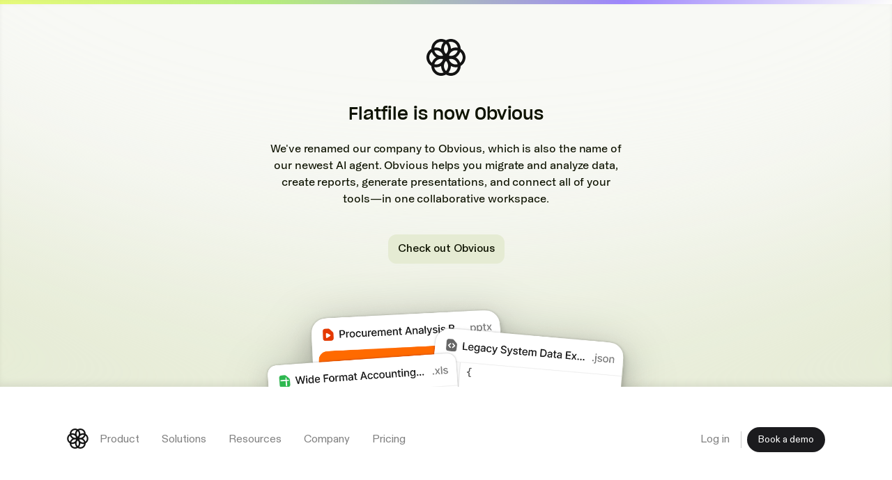

--- FILE ---
content_type: application/javascript; charset=utf-8
request_url: https://cs.iubenda.com/cookie-solution/confs/js/13410267.js
body_size: -236
content:
_iub.csRC = { consApiKey: 'XWiQuf8kypU7mbB8MmG16WuSgIjb7OL4', showBranding: false, publicId: '8832b75a-6db6-11ee-8bfc-5ad8d8c564c0', floatingGroup: false };
_iub.csEnabled = true;
_iub.csPurposes = [4,5,1,2,3,"s"];
_iub.cpUpd = 1715696647;
_iub.csT = 0.3;
_iub.googleConsentModeV2 = true;
_iub.totalNumberOfProviders = 14;


--- FILE ---
content_type: application/javascript; charset=UTF-8
request_url: https://flatfile.com/0f6777bd3d38e6e5581bf1cb264a65d9a6d5f2de-15349342e4590d41f8b3.js
body_size: 5730
content:
/*! For license information please see 0f6777bd3d38e6e5581bf1cb264a65d9a6d5f2de-15349342e4590d41f8b3.js.LICENSE.txt */
"use strict";(self.webpackChunkRetailGatsby=self.webpackChunkRetailGatsby||[]).push([[959],{9407:function(e,t,r){r.d(t,{A:function(){return l}});var o=r(96540);const i=(...e)=>e.filter((e,t,r)=>Boolean(e)&&r.indexOf(e)===t).join(" ");var a={xmlns:"http://www.w3.org/2000/svg",width:24,height:24,viewBox:"0 0 24 24",fill:"none",stroke:"currentColor",strokeWidth:2,strokeLinecap:"round",strokeLinejoin:"round"};const n=(0,o.forwardRef)(({color:e="currentColor",size:t=24,strokeWidth:r=2,absoluteStrokeWidth:n,className:l="",children:s,iconNode:m,...d},c)=>(0,o.createElement)("svg",{ref:c,...a,width:t,height:t,stroke:e,strokeWidth:n?24*Number(r)/Number(t):r,className:i("lucide",l),...d},[...m.map(([e,t])=>(0,o.createElement)(e,t)),...Array.isArray(s)?s:[s]])),l=(e,t)=>{const r=(0,o.forwardRef)(({className:r,...a},l)=>{return(0,o.createElement)(n,{ref:l,iconNode:t,className:i(`lucide-${s=e,s.replace(/([a-z0-9])([A-Z])/g,"$1-$2").toLowerCase()}`,r),...a});var s});return r.displayName=`${e}`,r}},59743:function(e,t,r){r.d(t,{P8:function(){return F},pL:function(){return I}});var o=r(96540),i=r(27581),a=(r(63037),r(99751)),n=r(82471),l=r(54506),s=r(7425),m=r(12664),d=r(73219),c=r(49798),p=r(25760);i.default.div.withConfig({displayName:"NewsletterApiForm__LogoWrapper",componentId:"sc-ou0d17-0"})(["background-color:",";top:1rem;left:1rem;z-index:10;padding:1rem;height:50px;text-align:center;svg{display:inline-block;position:relative;top:-1px;vertical-align:middle;}@media (min-width:","px){position:absolute;}"],n.aW.backgroundDark,a.R.md);const u=i.default.div.withConfig({displayName:"NewsletterApiForm__LoadingStatus",componentId:"sc-ou0d17-1"})(["display:flex;align-items:center;gap:1rem;margin-top:1rem;max-width:500px;margin-inline:auto;justify-content:center;"]),g=(i.default.div.withConfig({displayName:"NewsletterApiForm__AppContainer",componentId:"sc-ou0d17-2"})(["display:flex;flex-direction:column;height:100%;position:relative;@media (min-width:1100px){flex-direction:row;min-height:100dvh;}"]),i.default.div.withConfig({displayName:"NewsletterApiForm__Panel",componentId:"sc-ou0d17-3"})(["width:100%;padding:2rem;display:flex;flex-direction:column;justify-content:center;align-items:center;min-height:100%;position:relative;@media (min-width:1100px){width:50%;}"])),h=((0,i.default)(g).withConfig({displayName:"NewsletterApiForm__LeftPanel",componentId:"sc-ou0d17-4"})(["background-color:",";color:",";padding-top:4rem;@media (min-width:","px){padding-top:2rem;}"],n.aW.backgroundDark,n.aW.textLight,a.R.md),(0,i.default)(g).withConfig({displayName:"NewsletterApiForm__RightPanel",componentId:"sc-ou0d17-5"})(["background-color:",";"],n.aW.backgroundLight),i.default.div.withConfig({displayName:"NewsletterApiForm__LeftPanelContent1Wrapper",componentId:"sc-ou0d17-6"})(["color:",";text-align:center;max-width:75ch;padding-inline:1rem;hr{margin-block:3rem;border-bottom:1px solid ",";height:0;}h1{color:",";}h1 span{color:"," !important;}","{max-width:65ch;margin-inline:auto;line-height:1.5;}"],n.aW.textLight,n.aW.textDark50,n.aW.textLight,n.K5.electric400,d.VI),i.default.img.withConfig({displayName:"NewsletterApiForm__IlloImg",componentId:"sc-ou0d17-7"})(["margin-bottom:3rem;"]),i.default.img.withConfig({displayName:"NewsletterApiForm__LogoImgs",componentId:"sc-ou0d17-8"})(["margin-top:2rem;"]),(0,i.default)(s.lV).withConfig({displayName:"NewsletterApiForm__FormWrapper",componentId:"sc-ou0d17-9"})(["display:flex;flex-direction:column;gap:1rem;width:100%;max-width:570px;margin-inline:auto;@media (min-width:","px){padding:2rem;}"],a.R.md),i.default.button.withConfig({displayName:"NewsletterApiForm__FormButton",componentId:"sc-ou0d17-10"})(["background-color:#3b2fc9;border:2px solid #3b2fc9;border-radius:0;box-sizing:border-box;color:#fff;display:block;font-family:FlatfileDiatypeVariable,-apple-system,BlinkMacSystemFont,'Segoe UI',Roboto,'Helvetica Neue',Arial,sans-serif;font-size:1rem;font-weight:500;line-height:1.5;padding:0.5rem 1rem;transform:translateY(0);transition:transform 150ms linear,background-color 150ms linear,box-shadow 150ms linear,border-color 150ms linear;cursor:pointer;margin:2rem auto 0;width:fit-content;&:not([disabled]):not([aria-disabled='true']):hover{background-color:#5d53d7;border-color:#2f26a1;box-shadow:#2f26a1 2px 2px;}&:disabled{background-color:#c4c4c4;border-color:#c4c4c4;cursor:not-allowed;}"]),i.default.label.withConfig({displayName:"NewsletterApiForm__CheckboxLabel",componentId:"sc-ou0d17-11"})(["background-color:",";padding:0.25rem 0.75rem 0.25rem 0;transition:box-shadow 150ms linear;display:flex;width:100%;cursor:pointer;gap:0.5rem;font-size:0.875rem;font-weight:600;align-items:center;span{display:inline-block;flex:1;}"],n.aW.backgroundLight),(0,i.default)(s.D0).withConfig({displayName:"NewsletterApiForm__StyledCheckbox",componentId:"sc-ou0d17-12"})(["appearance:none;-webkit-appearance:none;width:20px;height:20px;border:1px solid ",";position:relative;display:inline-block;cursor:pointer;transition:background-color 150ms linear,border-color 150ms linear;&:checked{background-color:",";border-color:",";}&:checked::before{content:'✓';display:block;position:absolute;top:-2px;left:2px;width:8px;height:8px;color:white;font-weight:bold;}&:focus{outline:none;box-shadow:0 0 2px 2px rgba(63,63,191,0.6);}"],n.aW.borderDark,n.aW.linkPrimary,n.aW.linkPrimary),i.default.div.withConfig({displayName:"NewsletterApiForm__ThankYouScreen",componentId:"sc-ou0d17-13"})(["display:flex;flex-direction:column;align-items:center;justify-content:center;height:100%;text-align:center;"])),f=(i.default.div.withConfig({displayName:"NewsletterApiForm__FieldWrapper",componentId:"sc-ou0d17-14"})([""]),i.default.div.withConfig({displayName:"NewsletterApiForm__FieldWrapperSplit",componentId:"sc-ou0d17-15"})(["@media (min-width:","px){display:flex;gap:1rem;}"],a.R.sm),i.default.div.withConfig({displayName:"NewsletterApiForm__FormCard",componentId:"sc-ou0d17-16"})(["background-color:",";border:2px solid ",";box-shadow:",";padding:1.5rem;box-sizing:border-box;width:100%;width:100%;margin-inline:auto;display:grid;gap:1rem;"],n.aW.backgroundLight,n.aW.borderDark,n.aW.boxShadow8),i.default.label.withConfig({displayName:"NewsletterApiForm__Label",componentId:"sc-ou0d17-17"})(["font-size:0.85rem;margin-bottom:0.5rem;text-transform:uppercase;font-weight:600;letter-spacing:0.1em;color:",";"],n.aW.textDark50)),b=i.default.input.withConfig({displayName:"NewsletterApiForm__Input",componentId:"sc-ou0d17-18"})(["width:100%;padding:0.5rem;margin-bottom:10px;font-size:1rem;border:1px solid ",";transition:box-shadow 150ms linear;&:focus{outline:none;box-shadow:",";}"],n.aW.borderDark,n.aW.boxShadow4),w=e=>{let{label:t,...r}=e;const[i,a]=(0,s.Mt)(r);return o.createElement("div",null,o.createElement(f,{htmlFor:r.id||r.name},t,r.required&&o.createElement(d.qb,{as:"span",color:"red"}," ","*")),o.createElement(b,Object.assign({className:"text-input"},i,r)),a.touched&&a.error?o.createElement(d.qb,{color:"red",fontSize:".9"},a.error):null)},x=e=>{let{...t}=e;const[r,i]=(0,s.Mt)(t);return o.createElement(o.Fragment,null,o.createElement("input",Object.assign({className:"m-2 h-8 rounded-full px-2 sm:px-4 text-gray-800 w-full focus:outline-none"},r,t)))},y=(i.default.select.withConfig({displayName:"NewsletterApiForm__SelectField",componentId:"sc-ou0d17-19"})(["width:100%;padding:0.5rem;margin-bottom:10px;font-size:1rem;border:1px solid ",";transition:box-shadow 150ms linear;&:focus{outline:none;box-shadow:",";}"],n.aW.borderDark,n.aW.boxShadow4),i.default.textarea.withConfig({displayName:"NewsletterApiForm__TextAreaField",componentId:"sc-ou0d17-20"})(["width:100%;padding:0.5rem;font-size:1rem;border:1px solid ",";transition:box-shadow 150ms linear;&:focus{outline:none;box-shadow:",";}"],n.aW.borderDark,n.aW.boxShadow4),"4588656"),v=m.Ik().shape({email:m.Yj().email("Invalid email").required("Required")});var k=e=>{let{attioCampaignId:t="",hsFormId:r="",additionalFields:i=[]}=e;const{0:a,1:n}=(0,o.useState)({isSubmitting:!1,error:null}),{0:m,1:g}=(0,o.useState)(!1);return(0,o.useEffect)(()=>{(0,p.w)({posthog:{data:{formId:r,portalId:y,region:"na1",source:"demo"},eventName:"Form ready"}})},[]),m?o.createElement(h,null,o.createElement("h2",null,"Thank You!")):o.createElement(s.l1,{initialValues:{email:"",utm_source:"",utm_medium:"",utm_content:"",utm_term:"",utm_camid:"",utm_campaign:"",...Object.fromEntries(i.map(e=>[e.name,""]))},validationSchema:v,onSubmit:async e=>{n({isSubmitting:!0,error:null}),sessionStorage.setItem("demoFormData",JSON.stringify({email:e.email}));const o={submittedAt:Date.now(),fields:[].concat((0,l.A)(Object.entries(e).map(e=>{let[t,r]=e;return{objectTypeId:"0-1",name:t,value:r}})),[{objectTypeId:"0-1",name:"attio_campaign_id",value:t}])};try{const e=await fetch((i=r,`https://api.hsforms.com/submissions/v3/integration/submit/${y}/${i}`),{method:"POST",headers:{"Content-Type":"application/json"},body:JSON.stringify(o)});if(e.ok)g(!0),n({isSubmitting:!1,error:null});else{const t=await e.json();n({isSubmitting:!1,error:`Submission failed: ${t.message||e.statusText}`})}}catch(a){n({isSubmitting:!1,error:"Network error, try again later"})}var i}},e=>{let{setFieldValue:t}=e;return(0,o.useEffect)(()=>{(e=>{["utm_source","utm_medium","utm_content","utm_term","utm_camid","utm_campaign"].forEach(t=>{const r=new URLSearchParams(window.location.search).get(t);r&&e(t,r)})})(t)},[t]),o.createElement(s.lV,null,o.createElement("div",{className:"mx-auto mt-8 flex max-w-lg border border-gray-500 bg-white flex-row rounded-full"},o.createElement(x,{placeholder:"Enter your email",label:"Email",type:"email",name:"email",required:!0}),o.createElement("button",{type:"submit",disabled:a.isSubmitting,className:"shrink-0 m-1 rounded-full bg-black px-8 py-1 font-medium text-white focus:bg-black focus:outline-none hover:bg-[var(--color-gray-900)] transition-all  text-sm"},"Subscribe")),i.map(e=>{let{name:t,label:r,type:i="text"}=e;return o.createElement(w,{key:t,label:r,name:t,type:i})}),a.error&&o.createElement(d.RN,{color:"red",marginTop:"1rem"},a.error.includes("The request is not valid")?"Please use a business email address":a.error),a.isSubmitting&&o.createElement(u,null,o.createElement(c.A,{size:"1rem",margin:"0",display:"inline"}),o.createElement(d.RN,null,"Submitting...")))})},_=(r(83643),r(89448),r(82519));const N=(0,r(9407).A)("ChevronRight",[["path",{d:"m9 18 6-6-6-6",key:"mthhwq"}]]),E=((0,i.default)(_.jR).withConfig({displayName:"NewsletterSignupForms__SubscribeBarWrapper",componentId:"sc-3ndttb-0"})(["display:none;margin-top:-1px;@media (min-width:","px){display:block;}color:",";p{text-align:right;}.submitted-message{p{border-left:2px solid ",";padding-left:2rem;}p span{color:"," !important;}}.hs-form{width:100%;overflow:hidden;display:flex;flex-direction:column;justify-content:center;align-items:flex-start;gap:0;@media (min-width:","px){flex-direction:row;.hs-form-field{margin-bottom:0 !important;}}.form-columns-3{> div:not(:last-child){padding-right:0.5rem;}}fieldset{position:relative;.input{margin-right:0 !important;input{padding:0.35rem 0.75rem;}}}.hs_firstname,.hs_lastname{display:none;}.hs_email{width:100% !important;@media (min-width:","px){width:300px !important;}input{width:100% !important;}}.hs-fieldtype-text > label{display:none;}.form-columns-1{clip:rect(0 0 0 0);clip-path:inset(50%);height:1px;overflow:hidden;position:absolute;white-space:nowrap;width:1px;}.hs-button{border:1px solid ",";background-color:",";color:",";padding:0.35rem 1rem;font-weight:700;font-size:0.875rem;&:hover,&:focus,&:active{background-color:",";color:",";border-color:",";}}}"],a.R.md,n.aW.textLight,n.aW.backgroundLight,n.aW.textLight,a.R.md,a.R.md,n.aW.textLight,n.aW.backgroundLight,n.aW.textDark,n.aW.backgroundLight,n.aW.linkPrimaryHover,n.aW.textLight),i.default.div.withConfig({displayName:"NewsletterSignupForms__FormWrapper",componentId:"sc-3ndttb-1"})(["display:flex;flex-direction:column;justify-content:center;align-items:center;gap:3rem;flex-wrap:wrap;width:100%;min-height:42px;@media (min-width:","px){flex-direction:row;}"],a.R.md),"4588656"),S="e17c7ca7-fe82-4ec6-9e79-eeb8d8261836",F=()=>{const{0:e,1:t}=(0,o.useState)(""),{0:r,1:i}=(0,o.useState)(!1),{0:a,1:n}=(0,o.useState)(!1);return o.createElement("div",{className:"flex items-center space-x-10 w-full max-w-md"},a?o.createElement("p",{className:"text-sm text-green-600"},"Thanks for subscribing!"):o.createElement("form",{onSubmit:async t=>{t.preventDefault(),i(!0);const r={submittedAt:Date.now(),fields:[{objectTypeId:"0-1",name:"email",value:e}],context:{pageUri:window.location.href,pageName:document.title}};try{const t=await fetch(`https://api.hsforms.com/submissions/v3/integration/submit/${E}/${S}`,{method:"POST",headers:{"Content-Type":"application/json"},body:JSON.stringify(r)});t.ok?(n(!0),(0,p.w)({posthog:{data:{email:e,portalId:E,region:"na1",source:"subscribeBanner",source_version:"v2"},eventName:"Form submitted"}})):(console.error("HubSpot submission error:",await t.text()),(0,p.w)({posthog:{data:{email:e,portalId:E,region:"na1",source:"subscribeBanner",source_version:"v2",error_message:await t.text()||"Form submission error",error_status:t.status||0,error_type:"subscribe-form"},eventName:"Form Error"}}))}catch(o){console.error("Submission failed:",o),(0,p.w)({posthog:{data:{email:e,portalId:E,region:"na1",source:"subscribeBanner",source_version:"v2",error_message:o.message||"Form submission error",error_status:0,error_type:"subscribe-form"},eventName:"Form Error"}})}finally{i(!1)}},className:"relative w-full"},o.createElement("input",{type:"email",name:"email",required:!0,placeholder:"Enter your email",value:e,onChange:e=>t(e.target.value),className:"w-full border border-gray-300 rounded-md py-2 pl-4 pr-28 text-base text-black placeholder-gray-500 focus:outline-none"}),o.createElement("button",{type:"submit",disabled:r,className:"absolute top-1/2 right-1 translate-y-[-50%] bg-[#1B1B1E] text-white text-sm px-4 py-1.5 rounded-md flex items-center space-x-1 hover:bg-[#111112] transition disabled:opacity-50 disabled:cursor-not-allowed"},o.createElement("span",null,"Subscribe"),o.createElement(N,{className:"w-4 h-4"}))))},I=((0,i.default)(_.jR).withConfig({displayName:"NewsletterSignupForms__SubscribeSectionWrapper",componentId:"sc-3ndttb-2"})(["img{height:auto;width:100%;}color:",";.submitted-message{p span{color:"," !important;}}.hs-form{width:100%;overflow:hidden;display:flex;flex-direction:column;justify-content:center;align-items:flex-start;gap:0;@media (min-width:","px){.hs-form-field{margin-bottom:0 !important;}}.form-columns-3{> div:not(:last-child){padding-right:0.5rem;}}fieldset{position:relative;.input{margin-right:0 !important;input{padding:0.35rem 0.75rem;}}}.hs_firstname,.hs_lastname{display:none;}.hs_email{width:100% !important;@media (min-width:","px){width:300px !important;}input{width:100% !important;}}.hs-fieldtype-text > label{display:none;}.form-columns-1{clip:rect(0 0 0 0);clip-path:inset(50%);height:1px;overflow:hidden;position:absolute;white-space:nowrap;width:1px;}.hs-button{border:2px solid ",";background-color:",";color:",";padding:0.35rem 1rem;font-weight:700;font-size:0.875rem;margin-top:1rem;margin-bottom:1rem;transition:0.2s linear;&:hover,&:focus,&:active{background-color:#3b2fc9;color:",";border-color:rgb(47,38,161);box-shadow:2px 2px rgb(47,38,161);}}}"],n.aW.textDark,n.aW.textDark,a.R.md,a.R.md,n.K5.primary,n.K5.primary,n.aW.textLight,n.K5.white),e=>{let{target:t="#subscribeHeroForm",title:r="Subscribe now to stay up-to-date",titleElem:i="h2",description:a="Enter your email address to receive updates"}=e;const n=i;return o.createElement("div",null,o.createElement("div",{className:"max-w-3xl mx-auto px-4"},o.createElement("div",{className:"text-center"},r&&o.createElement(n,{className:"title-h3 mb-3",dangerouslySetInnerHTML:{__html:r}}),a&&o.createElement("p",{className:"mb-4 paragraph max-w-md text-balance mx-auto"},a),o.createElement(k,{hsFormId:"e17c7ca7-fe82-4ec6-9e79-eeb8d8261836"}))))})},63037:function(e,t,r){var o=r(96540),i=r(25760),a=r(97048);t.A=e=>{let{advancedMode:t=!1,formId:r,portalId:n,region:l="na1",fillUtms:s=!1,target:m="#hubspotForm",hsSource:d,hsSource_version:c="v1",onFormReady:p,onFormSubmit:u,onFormSubmitted:g}=e;return(0,o.useEffect)(()=>{const e=document.createElement("script");e.src=t?`https://js.hsforms.net/forms/embed/developer/${n}.js`:"https://js.hsforms.net/forms/embed/v2.js",document.body.appendChild(e),e.addEventListener("load",()=>{const e=((e,t)=>{for(const r of t)if(e.includes(`/${r}/`))return r;return"platform"})(window.location.pathname,["mapping","portal","projects","workbooks"]);window.hbspt&&window.hbspt.forms.create({formId:r,portalId:n,region:l,target:`${m}`,onFormReady(t){if(p)try{p(t)}catch(o){console.error("Error in onFormReady callback:",o)}(0,i.w)({posthog:{data:{formId:r,portalId:n,region:l,source:d},eventName:"Form ready"}}),s&&a.j5.forEach(e=>{const r=(0,a.Cv)(e),o=t.querySelector(`input[name="${e}"]`);o&&(o.value=r)}),t.querySelector('input[name="signup_initial_intent"]')&&(t.querySelector('input[name="signup_initial_intent"]').value=e)},onFormSubmit(t){if(u)try{u(t)}catch(m){console.error("Error in onFormSubmit callback:",m)}const o=t.querySelector('input[name="email"]').value||"",a=t.querySelector('input[name="firstname"]').value||"",s=t.querySelector('input[name="lastname"]').value||"";(0,i.w)({posthog:{data:{email:o,firstname:a,formId:r,intent:e,lastname:s,portalId:n,region:l,source:d,source_version:c},eventName:"Form submitted"}})},onFormSubmitted(e){if(g)try{g(e)}catch(t){console.error("Error in onFormSubmitted callback:",t)}}})})},[]),o.createElement(o.Fragment,null,t?o.createElement("div",{className:"hs-form-html","data-region":l,"data-form-id":r,"data-portal-id":n,style:{width:"100%"}}):o.createElement("div",{id:m.replace(/^#/,"")}))}},86502:function(e,t,r){var o=r(96540),i=r(27581);const a=i.default.ul.withConfig({displayName:"Pagination__PaginationList",componentId:"sc-6ej7ui-0"})(["text-align:center;display:flex;justify-content:space-between;margin:0;padding:1rem 0 0.75rem;"]),n=i.default.li.withConfig({displayName:"Pagination__PaginationButton",componentId:"sc-6ej7ui-1"})(["border:1px solid transparent;border-radius:0.125rem;color:var(--color-gray-600);cursor:pointer;display:inline-block;font-weight:500;margin:0.125rem 1.25rem 0.125rem 0;padding:0;transition:all 0.1s ease-out;vertical-align:middle;border-radius:600rem;&:hover{color:var(--color-gray-900);}"]),l=i.default.button.withConfig({displayName:"Pagination__PageArrows",componentId:"sc-6ej7ui-2"})(["align-items:center;display:flex;flex-direction:row;justify-content:center;padding:0.175rem;background-color:white;border:1px solid var(--color-gray-200);gap:1rem;height:1.875rem;min-width:1.875rem;transition:var(--transition-basic);border-radius:600rem;&:hover{background-color:var(--color-gray-50);}"]),s=(0,i.default)(n).withConfig({displayName:"Pagination__PageNumbers",componentId:"sc-6ej7ui-3"})(["color:var(--color-gray-500);&:hover{color:var(--color-gray-900);}"]),m=(0,i.default)(n).withConfig({displayName:"Pagination__CurrentPage",componentId:"sc-6ej7ui-4"})(["color:var(--color-gray-900);"]),d=o.createElement("svg",{xmlns:"http://www.w3.org/2000/svg",width:"15",height:"14",fill:"none",viewBox:"0 0 15 14"},o.createElement("path",{stroke:"#808080",strokeLinecap:"square",strokeWidth:"1.5",d:"M7.143 2 2 7m0 0 5.143 5M2 7h12"})),c=o.createElement("svg",{xmlns:"http://www.w3.org/2000/svg",width:"15",height:"14",fill:"none",viewBox:"0 0 15 14"},o.createElement("path",{stroke:"#808080",strokeLinecap:"square",strokeWidth:"1.5",d:"M7.857 2 13 7m0 0-5.143 5M13 7H1"}));t.A=e=>{let{totalPages:t,currentPage:r,changeCurrentPage:i,scrollToPosition:n=0}=e;const p=()=>{window.scrollTo({top:n,behavior:"smooth"})},u=()=>{i(r+1),p()},g=()=>{i(r-1),p()},h=t>=7?7:t,f=Math.floor(h/2),b=((e,t,r)=>Array.from({length:(t-e)/r+1},(t,o)=>e+o*r))(r-f<1?1:r-f,r+f>t?t:r+f<h?h:r+f,1);return 1===t?o.createElement(o.Fragment,null):o.createElement(a,null,o.createElement("div",null,b.map((e,t)=>{const a=e.toString().padStart(2,"0");return r===e?o.createElement(m,{key:t},a):o.createElement(s,{key:t,onClick:()=>(e=>{i(e),p()})(e)},a)})),o.createElement("div",{className:"flex gap-2"},1!==r&&o.createElement(l,{onClick:g},d),r!==t&&o.createElement(l,{onClick:u},c)))}}}]);
//# sourceMappingURL=0f6777bd3d38e6e5581bf1cb264a65d9a6d5f2de-15349342e4590d41f8b3.js.map

--- FILE ---
content_type: image/svg+xml
request_url: https://flatfile.com/img/icons/chevron-right.svg
body_size: -155
content:
<svg width="17" height="17" viewBox="0 0 17 17" fill="none" xmlns="http://www.w3.org/2000/svg">
<g id="chevron-right">
<path id="vector" fill-rule="evenodd" clip-rule="evenodd" d="M11.1813 8.31626L6.3194 3.45435L7.26221 2.51154L13.0669 8.31626L7.26221 14.121L6.3194 13.1782L11.1813 8.31626Z" fill="#151515"/>
</g>
</svg>


--- FILE ---
content_type: image/svg+xml
request_url: https://flatfile.com/img/obvious-banner-bg.svg
body_size: 352
content:
<svg width="1512" height="441" viewBox="0 0 1512 441" fill="none" xmlns="http://www.w3.org/2000/svg">
<g filter="url(#filter0_f_295_84)">
<path d="M788.55 340.391C189 346.028 1.05 69.0262 0 65V557H1512V65C1470.7 154.918 1268.19 335.882 788.55 340.391Z" fill="#E5EBD3"/>
<path d="M788.55 340.391C189 346.028 1.05 69.0262 0 65V557H1512V65C1470.7 154.918 1268.19 335.882 788.55 340.391Z" stroke="black"/>
</g>
<defs>
<filter id="filter0_f_295_84" x="-204.5" y="-139.209" width="1921" height="900.709" filterUnits="userSpaceOnUse" color-interpolation-filters="sRGB">
<feFlood flood-opacity="0" result="BackgroundImageFix"/>
<feBlend mode="normal" in="SourceGraphic" in2="BackgroundImageFix" result="shape"/>
<feGaussianBlur stdDeviation="102" result="effect1_foregroundBlur_295_84"/>
</filter>
</defs>
</svg>


--- FILE ---
content_type: application/javascript; charset=UTF-8
request_url: https://flatfile.com/87ed8991efe1c52277a40f43de69bd14f2cc9127-f1880194da832ffe33e9.js
body_size: 4814
content:
(self.webpackChunkRetailGatsby=self.webpackChunkRetailGatsby||[]).push([[7221],{4240:function(e,t,n){"use strict";var r=n(96540),o=function(){return o=Object.assign||function(e){for(var t,n=1,r=arguments.length;n<r;n++)for(var o in t=arguments[n])Object.prototype.hasOwnProperty.call(t,o)&&(e[o]=t[o]);return e},o.apply(this,arguments)};"function"==typeof SuppressedError&&SuppressedError;var u,i="undefined"!=typeof globalThis?globalThis:"undefined"!=typeof window?window:void 0!==n.g?n.g:"undefined"!=typeof self?self:{},a={},c={};Object.defineProperty(c,"__esModule",{value:!0}),c.BLOCKS=void 0,function(e){e.DOCUMENT="document",e.PARAGRAPH="paragraph",e.HEADING_1="heading-1",e.HEADING_2="heading-2",e.HEADING_3="heading-3",e.HEADING_4="heading-4",e.HEADING_5="heading-5",e.HEADING_6="heading-6",e.OL_LIST="ordered-list",e.UL_LIST="unordered-list",e.LIST_ITEM="list-item",e.HR="hr",e.QUOTE="blockquote",e.EMBEDDED_ENTRY="embedded-entry-block",e.EMBEDDED_ASSET="embedded-asset-block",e.EMBEDDED_RESOURCE="embedded-resource-block",e.TABLE="table",e.TABLE_ROW="table-row",e.TABLE_CELL="table-cell",e.TABLE_HEADER_CELL="table-header-cell"}(u||(c.BLOCKS=u={}));var E,l={};Object.defineProperty(l,"__esModule",{value:!0}),l.INLINES=void 0,function(e){e.ASSET_HYPERLINK="asset-hyperlink",e.EMBEDDED_ENTRY="embedded-entry-inline",e.EMBEDDED_RESOURCE="embedded-resource-inline",e.ENTRY_HYPERLINK="entry-hyperlink",e.HYPERLINK="hyperlink",e.RESOURCE_HYPERLINK="resource-hyperlink"}(E||(l.INLINES=E={}));var f,s={};Object.defineProperty(s,"__esModule",{value:!0}),s.MARKS=void 0,function(e){e.BOLD="bold",e.ITALIC="italic",e.UNDERLINE="underline",e.CODE="code",e.SUPERSCRIPT="superscript",e.SUBSCRIPT="subscript",e.STRIKETHROUGH="strikethrough"}(f||(s.MARKS=f={}));var S={};!function(e){var t,n=i&&i.__spreadArray||function(e,t,n){if(n||2===arguments.length)for(var r,o=0,u=t.length;o<u;o++)!r&&o in t||(r||(r=Array.prototype.slice.call(t,0,o)),r[o]=t[o]);return e.concat(r||Array.prototype.slice.call(t))};Object.defineProperty(e,"__esModule",{value:!0}),e.V1_MARKS=e.V1_NODE_TYPES=e.TEXT_CONTAINERS=e.HEADINGS=e.CONTAINERS=e.VOID_BLOCKS=e.TABLE_BLOCKS=e.LIST_ITEM_BLOCKS=e.TOP_LEVEL_BLOCKS=void 0;var r=c,o=l,u=s;e.TOP_LEVEL_BLOCKS=[r.BLOCKS.PARAGRAPH,r.BLOCKS.HEADING_1,r.BLOCKS.HEADING_2,r.BLOCKS.HEADING_3,r.BLOCKS.HEADING_4,r.BLOCKS.HEADING_5,r.BLOCKS.HEADING_6,r.BLOCKS.OL_LIST,r.BLOCKS.UL_LIST,r.BLOCKS.HR,r.BLOCKS.QUOTE,r.BLOCKS.EMBEDDED_ENTRY,r.BLOCKS.EMBEDDED_ASSET,r.BLOCKS.EMBEDDED_RESOURCE,r.BLOCKS.TABLE],e.LIST_ITEM_BLOCKS=[r.BLOCKS.PARAGRAPH,r.BLOCKS.HEADING_1,r.BLOCKS.HEADING_2,r.BLOCKS.HEADING_3,r.BLOCKS.HEADING_4,r.BLOCKS.HEADING_5,r.BLOCKS.HEADING_6,r.BLOCKS.OL_LIST,r.BLOCKS.UL_LIST,r.BLOCKS.HR,r.BLOCKS.QUOTE,r.BLOCKS.EMBEDDED_ENTRY,r.BLOCKS.EMBEDDED_ASSET,r.BLOCKS.EMBEDDED_RESOURCE],e.TABLE_BLOCKS=[r.BLOCKS.TABLE,r.BLOCKS.TABLE_ROW,r.BLOCKS.TABLE_CELL,r.BLOCKS.TABLE_HEADER_CELL],e.VOID_BLOCKS=[r.BLOCKS.HR,r.BLOCKS.EMBEDDED_ENTRY,r.BLOCKS.EMBEDDED_ASSET,r.BLOCKS.EMBEDDED_RESOURCE],e.CONTAINERS=((t={})[r.BLOCKS.OL_LIST]=[r.BLOCKS.LIST_ITEM],t[r.BLOCKS.UL_LIST]=[r.BLOCKS.LIST_ITEM],t[r.BLOCKS.LIST_ITEM]=e.LIST_ITEM_BLOCKS,t[r.BLOCKS.QUOTE]=[r.BLOCKS.PARAGRAPH],t[r.BLOCKS.TABLE]=[r.BLOCKS.TABLE_ROW],t[r.BLOCKS.TABLE_ROW]=[r.BLOCKS.TABLE_CELL,r.BLOCKS.TABLE_HEADER_CELL],t[r.BLOCKS.TABLE_CELL]=[r.BLOCKS.PARAGRAPH,r.BLOCKS.UL_LIST,r.BLOCKS.OL_LIST],t[r.BLOCKS.TABLE_HEADER_CELL]=[r.BLOCKS.PARAGRAPH],t),e.HEADINGS=[r.BLOCKS.HEADING_1,r.BLOCKS.HEADING_2,r.BLOCKS.HEADING_3,r.BLOCKS.HEADING_4,r.BLOCKS.HEADING_5,r.BLOCKS.HEADING_6],e.TEXT_CONTAINERS=n([r.BLOCKS.PARAGRAPH],e.HEADINGS,!0),e.V1_NODE_TYPES=[r.BLOCKS.DOCUMENT,r.BLOCKS.PARAGRAPH,r.BLOCKS.HEADING_1,r.BLOCKS.HEADING_2,r.BLOCKS.HEADING_3,r.BLOCKS.HEADING_4,r.BLOCKS.HEADING_5,r.BLOCKS.HEADING_6,r.BLOCKS.OL_LIST,r.BLOCKS.UL_LIST,r.BLOCKS.LIST_ITEM,r.BLOCKS.HR,r.BLOCKS.QUOTE,r.BLOCKS.EMBEDDED_ENTRY,r.BLOCKS.EMBEDDED_ASSET,o.INLINES.HYPERLINK,o.INLINES.ENTRY_HYPERLINK,o.INLINES.ASSET_HYPERLINK,o.INLINES.EMBEDDED_ENTRY,"text"],e.V1_MARKS=[u.MARKS.BOLD,u.MARKS.CODE,u.MARKS.ITALIC,u.MARKS.UNDERLINE]}(S);var L={};Object.defineProperty(L,"__esModule",{value:!0});var O={};Object.defineProperty(O,"__esModule",{value:!0});var d={};Object.defineProperty(d,"__esModule",{value:!0}),d.EMPTY_DOCUMENT=void 0;var _=c;d.EMPTY_DOCUMENT={nodeType:_.BLOCKS.DOCUMENT,data:{},content:[{nodeType:_.BLOCKS.PARAGRAPH,data:{},content:[{nodeType:"text",value:"",marks:[],data:{}}]}]};var p={};Object.defineProperty(p,"__esModule",{value:!0}),p.isInline=function(e){return C(B.INLINES,e.nodeType)},p.isBlock=function(e){return C(y.BLOCKS,e.nodeType)},p.isText=function(e){return"text"===e.nodeType};var y=c,B=l;function C(e,t){for(var n=0,r=Object.keys(e);n<r.length;n++){if(t===e[r[n]])return!0}return!1}var I,T,A={};function K(e,t){return e.map(function(e,n){return o=N(e,t),u=n,r.isValidElement(o)&&null===o.key?r.cloneElement(o,{key:u}):o;var o,u})}function N(e,t){var n=t.renderNode,o=t.renderMark,u=t.renderText,i=t.preserveWhitespace;if(a.helpers.isText(e)){var c=u?u(e.value):e.value;if(i&&!u){var E=(c=c.replace(/ {2,}/g,function(e){return" ".repeat(e.length)})).split("\n"),l=[];E.forEach(function(e,t){l.push(e),t!==E.length-1&&l.push(r.createElement("br",null))}),c=l}return e.marks.reduce(function(e,t){return o[t.type]?o[t.type](e):e},c)}var f=K(e.content,t);return e.nodeType&&n[e.nodeType]?n[e.nodeType](e,f):r.createElement(r.Fragment,null,f)}Object.defineProperty(A,"__esModule",{value:!0}),A.getSchemaWithNodeType=function(e){try{return function(e){throw new Error('Could not dynamically require "'+e+'". Please configure the dynamicRequireTargets or/and ignoreDynamicRequires option of @rollup/plugin-commonjs appropriately for this require call to work.')}("./generated/".concat(e,".json"))}catch(t){throw new Error('Schema for nodeType "'.concat(e,'" was not found.'))}},function(e){var t=i&&i.__createBinding||(Object.create?function(e,t,n,r){void 0===r&&(r=n);var o=Object.getOwnPropertyDescriptor(t,n);o&&!("get"in o?!t.__esModule:o.writable||o.configurable)||(o={enumerable:!0,get:function(){return t[n]}}),Object.defineProperty(e,r,o)}:function(e,t,n,r){void 0===r&&(r=n),e[r]=t[n]}),n=i&&i.__setModuleDefault||(Object.create?function(e,t){Object.defineProperty(e,"default",{enumerable:!0,value:t})}:function(e,t){e.default=t}),r=i&&i.__exportStar||function(e,n){for(var r in e)"default"===r||Object.prototype.hasOwnProperty.call(n,r)||t(n,e,r)},o=i&&i.__importStar||function(e){if(e&&e.__esModule)return e;var r={};if(null!=e)for(var o in e)"default"!==o&&Object.prototype.hasOwnProperty.call(e,o)&&t(r,e,o);return n(r,e),r};Object.defineProperty(e,"__esModule",{value:!0}),e.getSchemaWithNodeType=e.helpers=e.EMPTY_DOCUMENT=e.MARKS=e.INLINES=e.BLOCKS=void 0;var u=c;Object.defineProperty(e,"BLOCKS",{enumerable:!0,get:function(){return u.BLOCKS}});var a=l;Object.defineProperty(e,"INLINES",{enumerable:!0,get:function(){return a.INLINES}});var E=s;Object.defineProperty(e,"MARKS",{enumerable:!0,get:function(){return E.MARKS}}),r(S,e),r(L,e),r(O,e);var f=d;Object.defineProperty(e,"EMPTY_DOCUMENT",{enumerable:!0,get:function(){return f.EMPTY_DOCUMENT}});var _=o(p);e.helpers=_;var y=A;Object.defineProperty(e,"getSchemaWithNodeType",{enumerable:!0,get:function(){return y.getSchemaWithNodeType}})}(a);var D=((I={})[a.BLOCKS.DOCUMENT]=function(e,t){return t},I[a.BLOCKS.PARAGRAPH]=function(e,t){return r.createElement("p",null,t)},I[a.BLOCKS.HEADING_1]=function(e,t){return r.createElement("h1",null,t)},I[a.BLOCKS.HEADING_2]=function(e,t){return r.createElement("h2",null,t)},I[a.BLOCKS.HEADING_3]=function(e,t){return r.createElement("h3",null,t)},I[a.BLOCKS.HEADING_4]=function(e,t){return r.createElement("h4",null,t)},I[a.BLOCKS.HEADING_5]=function(e,t){return r.createElement("h5",null,t)},I[a.BLOCKS.HEADING_6]=function(e,t){return r.createElement("h6",null,t)},I[a.BLOCKS.EMBEDDED_ENTRY]=function(e,t){return r.createElement("div",null,t)},I[a.BLOCKS.EMBEDDED_RESOURCE]=function(e,t){return r.createElement("div",null,t)},I[a.BLOCKS.UL_LIST]=function(e,t){return r.createElement("ul",null,t)},I[a.BLOCKS.OL_LIST]=function(e,t){return r.createElement("ol",null,t)},I[a.BLOCKS.LIST_ITEM]=function(e,t){return r.createElement("li",null,t)},I[a.BLOCKS.QUOTE]=function(e,t){return r.createElement("blockquote",null,t)},I[a.BLOCKS.HR]=function(){return r.createElement("hr",null)},I[a.BLOCKS.TABLE]=function(e,t){return r.createElement("table",null,r.createElement("tbody",null,t))},I[a.BLOCKS.TABLE_ROW]=function(e,t){return r.createElement("tr",null,t)},I[a.BLOCKS.TABLE_HEADER_CELL]=function(e,t){return r.createElement("th",null,t)},I[a.BLOCKS.TABLE_CELL]=function(e,t){return r.createElement("td",null,t)},I[a.INLINES.ASSET_HYPERLINK]=function(e){return v(a.INLINES.ASSET_HYPERLINK,e)},I[a.INLINES.ENTRY_HYPERLINK]=function(e){return v(a.INLINES.ENTRY_HYPERLINK,e)},I[a.INLINES.RESOURCE_HYPERLINK]=function(e){return m(a.INLINES.RESOURCE_HYPERLINK,e)},I[a.INLINES.EMBEDDED_ENTRY]=function(e){return v(a.INLINES.EMBEDDED_ENTRY,e)},I[a.INLINES.EMBEDDED_RESOURCE]=function(e,t){return m(a.INLINES.EMBEDDED_RESOURCE,e)},I[a.INLINES.HYPERLINK]=function(e,t){return r.createElement("a",{href:e.data.uri},t)},I),R=((T={})[a.MARKS.BOLD]=function(e){return r.createElement("b",null,e)},T[a.MARKS.ITALIC]=function(e){return r.createElement("i",null,e)},T[a.MARKS.UNDERLINE]=function(e){return r.createElement("u",null,e)},T[a.MARKS.CODE]=function(e){return r.createElement("code",null,e)},T[a.MARKS.SUPERSCRIPT]=function(e){return r.createElement("sup",null,e)},T[a.MARKS.SUBSCRIPT]=function(e){return r.createElement("sub",null,e)},T[a.MARKS.STRIKETHROUGH]=function(e){return r.createElement("s",null,e)},T);function v(e,t){return r.createElement("span",{key:t.data.target.sys.id},"type: ",t.nodeType," id: ",t.data.target.sys.id)}function m(e,t){return r.createElement("span",{key:t.data.target.sys.urn},"type: ",t.nodeType," urn: ",t.data.target.sys.urn)}t.documentToReactComponents=function(e,t){return void 0===t&&(t={}),e?N(e,{renderNode:o(o({},D),t.renderNode),renderMark:o(o({},R),t.renderMark),renderText:t.renderText,preserveWhitespace:t.preserveWhitespace}):null}},6044:function(e,t,n){e.exports=function(){"use strict";var e=Function.prototype.toString,t=Object.create,r=Object.defineProperty,o=Object.getOwnPropertyDescriptor,u=Object.getOwnPropertyNames,i=Object.getOwnPropertySymbols,a=Object.getPrototypeOf,c=Object.prototype,E=c.hasOwnProperty,l=c.propertyIsEnumerable,f="function"==typeof i,s="function"==typeof WeakMap,S=function(){if(s)return function(){return new WeakMap};var e=function(){function e(){this._keys=[],this._values=[]}return e.prototype.has=function(e){return!!~this._keys.indexOf(e)},e.prototype.get=function(e){return this._values[this._keys.indexOf(e)]},e.prototype.set=function(e,t){this._keys.push(e),this._values.push(t)},e}();return function(){return new e}}(),L=function(n,r){var o=n.__proto__||a(n);if(!o)return t(null);var u=o.constructor;if(u===r.Object)return o===r.Object.prototype?{}:t(o);if(~e.call(u).indexOf("[native code]"))try{return new u}catch(c){}return t(o)},O=function(e,t,n,r){var o=L(e,t);for(var u in r.set(e,o),e)E.call(e,u)&&(o[u]=n(e[u],r));if(f)for(var a=i(e),c=0,s=a.length,S=void 0;c<s;++c)S=a[c],l.call(e,S)&&(o[S]=n(e[S],r));return o},d=function(e,t,n,a){var c=L(e,t);a.set(e,c);for(var E=f?u(e).concat(i(e)):u(e),l=0,s=E.length,S=void 0,O=void 0;l<s;++l)if("callee"!==(S=E[l])&&"caller"!==S)if(O=o(e,S)){O.get||O.set||(O.value=n(e[S],a));try{r(c,S,O)}catch(d){c[S]=O.value}}else c[S]=n(e[S],a);return c},_=function(e){var t="";return e.global&&(t+="g"),e.ignoreCase&&(t+="i"),e.multiline&&(t+="m"),e.unicode&&(t+="u"),e.sticky&&(t+="y"),t},p=Array.isArray,y=Object.getPrototypeOf,B=function(){return"undefined"!=typeof globalThis?globalThis:"undefined"!=typeof self?self:"undefined"!=typeof window?window:void 0!==n.g?n.g:(console&&console.error&&console.error('Unable to locate global object, returning "this".'),this)}();function C(e,t){var n=!(!t||!t.isStrict),r=t&&t.realm||B,o=n?d:O,u=function(e,t){if(!e||"object"!=typeof e)return e;if(t.has(e))return t.get(e);var i,a=e.__proto__||y(e),c=a&&a.constructor;if(!c||c===r.Object)return o(e,r,u,t);if(p(e)){if(n)return d(e,r,u,t);i=new c,t.set(e,i);for(var E=0,l=e.length;E<l;++E)i[E]=u(e[E],t);return i}if(e instanceof r.Date)return new c(e.getTime());if(e instanceof r.RegExp)return(i=new c(e.source,e.flags||_(e))).lastIndex=e.lastIndex,i;if(r.Map&&e instanceof r.Map)return i=new c,t.set(e,i),e.forEach(function(e,n){i.set(n,u(e,t))}),i;if(r.Set&&e instanceof r.Set)return i=new c,t.set(e,i),e.forEach(function(e){i.add(u(e,t))}),i;if(r.Blob&&e instanceof r.Blob)return e.slice(0,e.size,e.type);if(r.Buffer&&r.Buffer.isBuffer(e))return i=r.Buffer.allocUnsafe?r.Buffer.allocUnsafe(e.length):new c(e.length),t.set(e,i),e.copy(i),i;if(r.ArrayBuffer){if(r.ArrayBuffer.isView(e))return i=new c(e.buffer.slice(0)),t.set(e,i),i;if(e instanceof r.ArrayBuffer)return i=e.slice(0),t.set(e,i),i}return"function"==typeof e.then||e instanceof Error||r.WeakMap&&e instanceof r.WeakMap||r.WeakSet&&e instanceof r.WeakSet?e:o(e,r,u,t)};return u(e,S())}return C.default=C,C.strict=function(e,t){return C(e,{isStrict:!0,realm:t?t.realm:void 0})},C}()},48078:function(e,t,n){"use strict";var r=n(24994);t.C=function(e,t){let{raw:n,references:r}=e;void 0===t&&(t={});const i=JSON.parse(n||null);if(!r||!r.length)return(0,o.documentToReactComponents)(i,t);const a={items:[{sys:{type:"Entry"},richText:i}],includes:{Entry:r.filter(e=>{let{__typename:t}=e;return"ContentfulAsset"!==t}).map(e=>({...e,sys:{type:"Entry",id:e.contentful_id}})),Asset:r.filter(e=>{let{__typename:t}=e;return"ContentfulAsset"===t}).map(e=>({...e,sys:{type:"Asset",id:e.contentful_id}}))}},c=(0,u.default)(a,{removeUnresolved:!0});return(0,o.documentToReactComponents)(c[0].richText,t)};var o=n(4240),u=r(n(73893))},73893:function(e,t,n){"use strict";n.r(t);var r=n(6044),o=n.n(r),u="function"==typeof Symbol&&"symbol"==typeof Symbol.iterator?function(e){return typeof e}:function(e){return e&&"function"==typeof Symbol&&e.constructor===Symbol&&e!==Symbol.prototype?"symbol":typeof e},i=function(e,t){if(Array.isArray(e))return e;if(Symbol.iterator in Object(e))return function(e,t){var n=[],r=!0,o=!1,u=void 0;try{for(var i,a=e[Symbol.iterator]();!(r=(i=a.next()).done)&&(n.push(i.value),!t||n.length!==t);r=!0);}catch(c){o=!0,u=c}finally{try{!r&&a.return&&a.return()}finally{if(o)throw u}}return n}(e,t);throw new TypeError("Invalid attempt to destructure non-iterable instance")};function a(e){if(Array.isArray(e)){for(var t=0,n=Array(e.length);t<e.length;t++)n[t]=e[t];return n}return Array.from(e)}var c={},E=function(e,t){var n=t.entryId,r=t.linkType,o=t.spaceId,u=t.environmentId;return o&&u?e.get(o+"!"+u+"!"+r+"!"+n):e.get(r+"!"+n)},l=function(e,t){var n=t.sys,r=n.type,o=n.linkType;if("ResourceLink"===r){if(!o.startsWith("Contentful:"))return t;var u=function(e){var t=/.*:spaces\/([^/]+)(?:\/environments\/([^/]+))?\/entries\/([^/]+)$/;if(t.test(e)){var n=e.match(t),r=i(n,4),o=(r[0],r[1]),u=r[2];return{spaceId:o,environmentId:void 0===u?"master":u,entryId:r[3]}}}(t.sys.urn),a=u.spaceId,l=u.environmentId,f=u.entryId,s=o.split(":")[1];return E(e,{linkType:s,entryId:f,spaceId:a,environmentId:l})||c}var S=t.sys.id;return E(e,{linkType:o,entryId:S})||c},f=function e(t,n,r,o){if(n(t))return r(t);if(t&&"object"===(void 0===t?"undefined":u(t))){for(var i in t)t.hasOwnProperty(i)&&(t[i]=e(t[i],n,r,o));o&&(t=function(e){if(Array.isArray(e))return e.filter(function(e){return e!==c});for(var t in e)e[t]===c&&delete e[t];return e}(t))}return t};t.default=function(e,t){if(t=t||{},!e.items)return[];var n=o()(e),r=Object.keys(n.includes||{}).reduce(function(t,n){return[].concat(a(t),a(e.includes[n]))},[]),u=[].concat(a(n.items),a(r)).filter(function(e){return Boolean(e.sys)}),i=new Map(u.reduce(function(e,t){var n,r=(n=t.sys,n.space&&n.environment?[n.type+"!"+n.id,n.space.sys.id+"!"+n.environment.sys.id+"!"+n.type+"!"+n.id]:[n.type+"!"+n.id]).map(function(e){return[e,t]});return e.push.apply(e,a(r)),e},[]));return u.forEach(function(e){var n=function(e,t){return Array.isArray(t)?Object.keys(e).filter(function(e){return-1!==t.indexOf(e)}).reduce(function(t,n){return t[n]=e[n],t},{}):e}(e,t.itemEntryPoints);Object.assign(e,f(n,function(e){return(t=e)&&t.sys&&"Link"===t.sys.type||function(e){return e&&e.sys&&"ResourceLink"===e.sys.type}(e);var t},function(e){return function(e,t,n){var r=l(e,t);return r===c?n?r:t:r}(i,e,t.removeUnresolved)},t.removeUnresolved))}),n.items}}}]);
//# sourceMappingURL=87ed8991efe1c52277a40f43de69bd14f2cc9127-f1880194da832ffe33e9.js.map

--- FILE ---
content_type: application/javascript; charset=UTF-8
request_url: https://flatfile.com/93aca3bc019a7758181a8a8929300c663e502e74-22436f244be3d4d670db.js
body_size: 13937
content:
/*! For license information please see 93aca3bc019a7758181a8a8929300c663e502e74-22436f244be3d4d670db.js.LICENSE.txt */
(self.webpackChunkRetailGatsby=self.webpackChunkRetailGatsby||[]).push([[3901],{659:function(t,e,n){var r=n(51873),o=Object.prototype,i=o.hasOwnProperty,a=o.toString,u=r?r.toStringTag:void 0;t.exports=function(t){var e=i.call(t,u),n=t[u];try{t[u]=void 0;var r=!0}catch(c){}var o=a.call(t);return r&&(e?t[u]=n:delete t[u]),o}},1882:function(t,e,n){var r=n(72552),o=n(23805);t.exports=function(t){if(!o(t))return!1;var e=r(t);return"[object Function]"==e||"[object GeneratorFunction]"==e||"[object AsyncFunction]"==e||"[object Proxy]"==e}},3650:function(t,e,n){var r=n(74335)(Object.keys,Object);t.exports=r},3656:function(t,e,n){t=n.nmd(t);var r=n(9325),o=n(89935),i=e&&!e.nodeType&&e,a=i&&t&&!t.nodeType&&t,u=a&&a.exports===i?r.Buffer:void 0,c=(u?u.isBuffer:void 0)||o;t.exports=c},4509:function(t,e,n){var r=n(12651);t.exports=function(t){return r(this,t).has(t)}},4664:function(t,e,n){var r=n(79770),o=n(63345),i=Object.prototype.propertyIsEnumerable,a=Object.getOwnPropertySymbols,u=a?function(t){return null==t?[]:(t=Object(t),r(a(t),function(e){return i.call(t,e)}))}:o;t.exports=u},4901:function(t,e,n){var r=n(72552),o=n(30294),i=n(40346),a={};a["[object Float32Array]"]=a["[object Float64Array]"]=a["[object Int8Array]"]=a["[object Int16Array]"]=a["[object Int32Array]"]=a["[object Uint8Array]"]=a["[object Uint8ClampedArray]"]=a["[object Uint16Array]"]=a["[object Uint32Array]"]=!0,a["[object Arguments]"]=a["[object Array]"]=a["[object ArrayBuffer]"]=a["[object Boolean]"]=a["[object DataView]"]=a["[object Date]"]=a["[object Error]"]=a["[object Function]"]=a["[object Map]"]=a["[object Number]"]=a["[object Object]"]=a["[object RegExp]"]=a["[object Set]"]=a["[object String]"]=a["[object WeakMap]"]=!1,t.exports=function(t){return i(t)&&o(t.length)&&!!a[r(t)]}},5861:function(t,e,n){var r=n(55580),o=n(68223),i=n(32804),a=n(76545),u=n(28303),c=n(72552),l=n(47473),s="[object Map]",f="[object Promise]",p="[object Set]",g="[object WeakMap]",h="[object DataView]",d=l(r),m=l(o),b=l(i),v=l(a),y=l(u),x=c;(r&&x(new r(new ArrayBuffer(1)))!=h||o&&x(new o)!=s||i&&x(i.resolve())!=f||a&&x(new a)!=p||u&&x(new u)!=g)&&(x=function(t){var e=c(t),n="[object Object]"==e?t.constructor:void 0,r=n?l(n):"";if(r)switch(r){case d:return h;case m:return s;case b:return f;case v:return p;case y:return g}return e}),t.exports=x},9325:function(t,e,n){var r=n(34840),o="object"==typeof self&&self&&self.Object===Object&&self,i=r||o||Function("return this")();t.exports=i},10369:function(t){t.exports=function(t,e){e||(e=[0,""]),t=String(t);var n=parseFloat(t,10);return e[0]=n,e[1]=t.match(/[\d.\-\+]*\s*(.*)/)[1]||"",e}},10392:function(t){t.exports=function(t,e){return null==t?void 0:t[e]}},10776:function(t,e,n){var r=n(30756),o=n(95950);t.exports=function(t){for(var e=o(t),n=e.length;n--;){var i=e[n],a=t[i];e[n]=[i,a,r(a)]}return e}},11331:function(t,e,n){var r=n(72552),o=n(28879),i=n(40346),a=Function.prototype,u=Object.prototype,c=a.toString,l=u.hasOwnProperty,s=c.call(Object);t.exports=function(t){if(!i(t)||"[object Object]"!=r(t))return!1;var e=o(t);if(null===e)return!0;var n=l.call(e,"constructor")&&e.constructor;return"function"==typeof n&&n instanceof n&&c.call(n)==s}},12651:function(t,e,n){var r=n(74218);t.exports=function(t,e){var n=t.__data__;return r(e)?n["string"==typeof e?"string":"hash"]:n.map}},12749:function(t,e,n){var r=n(81042),o=Object.prototype.hasOwnProperty;t.exports=function(t){var e=this.__data__;return r?void 0!==e[t]:o.call(e,t)}},13222:function(t,e,n){var r=n(77556);t.exports=function(t){return null==t?"":r(t)}},14248:function(t){t.exports=function(t,e){for(var n=-1,r=null==t?0:t.length;++n<r;)if(e(t[n],n,t))return!0;return!1}},14528:function(t){t.exports=function(t,e){for(var n=-1,r=e.length,o=t.length;++n<r;)t[o+n]=e[n];return t}},14974:function(t){t.exports=function(t,e){if(("constructor"!==e||"function"!=typeof t[e])&&"__proto__"!=e)return t[e]}},15389:function(t,e,n){var r=n(93663),o=n(87978),i=n(83488),a=n(56449),u=n(50583);t.exports=function(t){return"function"==typeof t?t:null==t?i:"object"==typeof t?a(t)?o(t[0],t[1]):r(t):u(t)}},16547:function(t,e,n){var r=n(43360),o=n(75288),i=Object.prototype.hasOwnProperty;t.exports=function(t,e,n){var a=t[e];i.call(t,e)&&o(a,n)&&(void 0!==n||e in t)||r(t,e,n)}},17255:function(t,e,n){var r=n(47422);t.exports=function(t){return function(e){return r(e,t)}}},17670:function(t,e,n){var r=n(12651);t.exports=function(t){var e=r(this,t).delete(t);return this.size-=e?1:0,e}},18828:function(t){"use strict";t.exports=Object.assign},19219:function(t){t.exports=function(t,e){return t.has(e)}},19570:function(t,e,n){var r=n(37334),o=n(93243),i=n(83488),a=o?function(t,e){return o(t,"toString",{configurable:!0,enumerable:!1,value:r(e),writable:!0})}:i;t.exports=a},20317:function(t){t.exports=function(t){var e=-1,n=Array(t.size);return t.forEach(function(t,r){n[++e]=[r,t]}),n}},20999:function(t,e,n){var r=n(69302),o=n(36800);t.exports=function(t){return r(function(e,n){var r=-1,i=n.length,a=i>1?n[i-1]:void 0,u=i>2?n[2]:void 0;for(a=t.length>3&&"function"==typeof a?(i--,a):void 0,u&&o(n[0],n[1],u)&&(a=i<3?void 0:a,i=1),e=Object(e);++r<i;){var c=n[r];c&&t(e,c,r,a)}return e})}},21549:function(t,e,n){var r=n(22032),o=n(63862),i=n(66721),a=n(12749),u=n(35749);function c(t){var e=-1,n=null==t?0:t.length;for(this.clear();++e<n;){var r=t[e];this.set(r[0],r[1])}}c.prototype.clear=r,c.prototype.delete=o,c.prototype.get=i,c.prototype.has=a,c.prototype.set=u,t.exports=c},21791:function(t,e,n){var r=n(16547),o=n(43360);t.exports=function(t,e,n,i){var a=!n;n||(n={});for(var u=-1,c=e.length;++u<c;){var l=e[u],s=i?i(n[l],t[l],l,n,t):void 0;void 0===s&&(s=t[l]),a?o(n,l,s):r(n,l,s)}return n}},21986:function(t,e,n){var r=n(51873),o=n(37828),i=n(75288),a=n(25911),u=n(20317),c=n(84247),l=r?r.prototype:void 0,s=l?l.valueOf:void 0;t.exports=function(t,e,n,r,l,f,p){switch(n){case"[object DataView]":if(t.byteLength!=e.byteLength||t.byteOffset!=e.byteOffset)return!1;t=t.buffer,e=e.buffer;case"[object ArrayBuffer]":return!(t.byteLength!=e.byteLength||!f(new o(t),new o(e)));case"[object Boolean]":case"[object Date]":case"[object Number]":return i(+t,+e);case"[object Error]":return t.name==e.name&&t.message==e.message;case"[object RegExp]":case"[object String]":return t==e+"";case"[object Map]":var g=u;case"[object Set]":var h=1&r;if(g||(g=c),t.size!=e.size&&!h)return!1;var d=p.get(t);if(d)return d==e;r|=2,p.set(t,e);var m=a(g(t),g(e),r,l,f,p);return p.delete(t),m;case"[object Symbol]":if(s)return s.call(t)==s.call(e)}return!1}},22032:function(t,e,n){var r=n(81042);t.exports=function(){this.__data__=r?r(null):{},this.size=0}},23007:function(t){t.exports=function(t,e){var n=-1,r=t.length;for(e||(e=Array(r));++n<r;)e[n]=t[n];return e}},23805:function(t){t.exports=function(t){var e=typeof t;return null!=t&&("object"==e||"function"==e)}},24066:function(t,e,n){var r=n(83488);t.exports=function(t){return"function"==typeof t?t:r}},24739:function(t,e,n){var r=n(26025);t.exports=function(t){var e=this.__data__,n=r(e,t);return n<0?void 0:e[n][1]}},25911:function(t,e,n){var r=n(38859),o=n(14248),i=n(19219);t.exports=function(t,e,n,a,u,c){var l=1&n,s=t.length,f=e.length;if(s!=f&&!(l&&f>s))return!1;var p=c.get(t),g=c.get(e);if(p&&g)return p==e&&g==t;var h=-1,d=!0,m=2&n?new r:void 0;for(c.set(t,e),c.set(e,t);++h<s;){var b=t[h],v=e[h];if(a)var y=l?a(v,b,h,e,t,c):a(b,v,h,t,e,c);if(void 0!==y){if(y)continue;d=!1;break}if(m){if(!o(e,function(t,e){if(!i(m,e)&&(b===t||u(b,t,n,a,c)))return m.push(e)})){d=!1;break}}else if(b!==v&&!u(b,v,n,a,c)){d=!1;break}}return c.delete(t),c.delete(e),d}},26025:function(t,e,n){var r=n(75288);t.exports=function(t,e){for(var n=t.length;n--;)if(r(t[n][0],e))return n;return-1}},27301:function(t){t.exports=function(t){return function(e){return t(e)}}},27534:function(t,e,n){var r=n(72552),o=n(40346);t.exports=function(t){return o(t)&&"[object Arguments]"==r(t)}},28077:function(t){t.exports=function(t,e){return null!=t&&e in Object(t)}},28303:function(t,e,n){var r=n(56110)(n(9325),"WeakMap");t.exports=r},28586:function(t,e,n){var r=n(56449),o=n(44394),i=/\.|\[(?:[^[\]]*|(["'])(?:(?!\1)[^\\]|\\.)*?\1)\]/,a=/^\w*$/;t.exports=function(t,e){if(r(t))return!1;var n=typeof t;return!("number"!=n&&"symbol"!=n&&"boolean"!=n&&null!=t&&!o(t))||(a.test(t)||!i.test(t)||null!=e&&t in Object(e))}},28879:function(t,e,n){var r=n(74335)(Object.getPrototypeOf,Object);t.exports=r},29817:function(t){t.exports=function(t){return this.__data__.has(t)}},30294:function(t){t.exports=function(t){return"number"==typeof t&&t>-1&&t%1==0&&t<=9007199254740991}},30361:function(t){var e=/^(?:0|[1-9]\d*)$/;t.exports=function(t,n){var r=typeof t;return!!(n=null==n?9007199254740991:n)&&("number"==r||"symbol"!=r&&e.test(t))&&t>-1&&t%1==0&&t<n}},30641:function(t,e,n){var r=n(86649),o=n(95950);t.exports=function(t,e){return t&&r(t,e,o)}},30756:function(t,e,n){var r=n(23805);t.exports=function(t){return t==t&&!r(t)}},31175:function(t,e,n){var r=n(26025);t.exports=function(t,e){var n=this.__data__,o=r(n,t);return o<0?(++this.size,n.push([t,e])):n[o][1]=e,this}},31380:function(t){t.exports=function(t){return this.__data__.set(t,"__lodash_hash_undefined__"),this}},31769:function(t,e,n){var r=n(56449),o=n(28586),i=n(61802),a=n(13222);t.exports=function(t,e){return r(t)?t:o(t,e)?[t]:i(a(t))}},32804:function(t,e,n){var r=n(56110)(n(9325),"Promise");t.exports=r},32865:function(t,e,n){var r=n(19570),o=n(51811)(r);t.exports=o},34840:function(t,e,n){var r="object"==typeof n.g&&n.g&&n.g.Object===Object&&n.g;t.exports=r},34932:function(t){t.exports=function(t,e){for(var n=-1,r=null==t?0:t.length,o=Array(r);++n<r;)o[n]=e(t[n],n,t);return o}},35529:function(t,e,n){var r=n(39344),o=n(28879),i=n(55527);t.exports=function(t){return"function"!=typeof t.constructor||i(t)?{}:r(o(t))}},35749:function(t,e,n){var r=n(81042);t.exports=function(t,e){var n=this.__data__;return this.size+=this.has(t)?0:1,n[t]=r&&void 0===e?"__lodash_hash_undefined__":e,this}},36800:function(t,e,n){var r=n(75288),o=n(64894),i=n(30361),a=n(23805);t.exports=function(t,e,n){if(!a(n))return!1;var u=typeof e;return!!("number"==u?o(n)&&i(e,n.length):"string"==u&&e in n)&&r(n[e],t)}},37167:function(t,e,n){var r=n(4901),o=n(27301),i=n(86009),a=i&&i.isTypedArray,u=a?o(a):r;t.exports=u},37217:function(t,e,n){var r=n(80079),o=n(51420),i=n(90938),a=n(63605),u=n(29817),c=n(80945);function l(t){var e=this.__data__=new r(t);this.size=e.size}l.prototype.clear=o,l.prototype.delete=i,l.prototype.get=a,l.prototype.has=u,l.prototype.set=c,t.exports=l},37241:function(t,e,n){var r=n(70695),o=n(72903),i=n(64894);t.exports=function(t){return i(t)?r(t,!0):o(t)}},37334:function(t){t.exports=function(t){return function(){return t}}},37828:function(t,e,n){var r=n(9325).Uint8Array;t.exports=r},38329:function(t,e,n){var r=n(64894);t.exports=function(t,e){return function(n,o){if(null==n)return n;if(!r(n))return t(n,o);for(var i=n.length,a=e?i:-1,u=Object(n);(e?a--:++a<i)&&!1!==o(u[a],a,u););return n}}},38859:function(t,e,n){var r=n(53661),o=n(31380),i=n(51459);function a(t){var e=-1,n=null==t?0:t.length;for(this.__data__=new r;++e<n;)this.add(t[e])}a.prototype.add=a.prototype.push=o,a.prototype.has=i,t.exports=a},39344:function(t,e,n){var r=n(23805),o=Object.create,i=function(){function t(){}return function(e){if(!r(e))return{};if(o)return o(e);t.prototype=e;var n=new t;return t.prototype=void 0,n}}();t.exports=i},39754:function(t,e,n){var r=n(83729),o=n(80909),i=n(24066),a=n(56449);t.exports=function(t,e){return(a(t)?r:o)(t,i(e))}},40346:function(t){t.exports=function(t){return null!=t&&"object"==typeof t}},40694:function(t,e,n){var r,o;r=n(73639),o={"minor second":16/15,"major second":9/8,"minor third":1.2,"major third":4/3,"diminished fourth":Math.sqrt(2),"perfect fifth":1.5,"minor sixth":1.6,golden:1.61803398875,phi:1.61803398875,"major sixth":5/3,"minor seventh":16/9,"major seventh":15/8,octave:2,"major tenth":2.5,"major eleventh":8/3,"major twelfth":3,"double octave":4},t.exports=function(t,e){var n;return null==t&&(t=0),null==e&&(e="golden"),n=r(e)?e:null!=o[e]?o[e]:o.golden,Math.pow(n,t)}},40860:function(t,e,n){var r=n(40882),o=n(80909),i=n(15389),a=n(85558),u=n(56449);t.exports=function(t,e,n){var c=u(t)?r:a,l=arguments.length<3;return c(t,i(e,4),n,l,o)}},40882:function(t){t.exports=function(t,e,n,r){var o=-1,i=null==t?0:t.length;for(r&&i&&(n=t[++o]);++o<i;)n=e(n,t[o],o,t);return n}},41799:function(t,e,n){var r=n(37217),o=n(60270);t.exports=function(t,e,n,i){var a=n.length,u=a,c=!i;if(null==t)return!u;for(t=Object(t);a--;){var l=n[a];if(c&&l[2]?l[1]!==t[l[0]]:!(l[0]in t))return!1}for(;++a<u;){var s=(l=n[a])[0],f=t[s],p=l[1];if(c&&l[2]){if(void 0===f&&!(s in t))return!1}else{var g=new r;if(i)var h=i(f,p,s,t,e,g);if(!(void 0===h?o(p,f,3,i,g):h))return!1}}return!0}},42669:function(t,e,n){var r=n(18828),o=n(46876),i=n(40694),a=n(83013),u=n(63560),c=n(39754),l=n(98023),s=n(85015),f=n(1882),p=n(56449),g=n(55364),h=n(40860),d=n(64879),m=n(79478),b=n(23805);function v(t){return t&&"object"==typeof t&&"default"in t?t:{default:t}}var y=v(r),x=v(o),S=v(i),j=v(a),_=v(u),w=v(c),z=v(l),k=v(s),F=v(f),B=v(p),O=v(g),H=v(h),L=v(d),T=v(m),K=v(b);function A(){return A=Object.assign?Object.assign.bind():function(t){for(var e=1;e<arguments.length;e++){var n=arguments[e];for(var r in n)Object.prototype.hasOwnProperty.call(n,r)&&(t[r]=n[r])}return t},A.apply(this,arguments)}var P=function(t,e,n){var r;return void 0===t&&(t={}),r=B.default(e)?e:[e],w.default(r,function(e){w.default(n,function(n,r){_.default(t,e+"."+r,n)})}),t},W=["inherit","default","serif","sans-serif","monospace","fantasy","cursive","-apple-system"],M=function(t){return-1!==W.indexOf(t)||t.startsWith("var(")?t:"'"+t+"'"},R=function t(e){return H.default(e,function(e,n,r){return e+=r+"{",w.default(n,function(n,r){if(K.default(n)){var o={};o[r]=n,e+=t(o)}else{var i=T.default(r,"-")+":"+n+";";["Webkit","ms","Moz","O"].forEach(function(t){r.slice(0,t.length)===t&&(i="-"+i)}),e+=i}}),e+="}"},"")},C=function(t,e,n){var r=R(n);return e.includeNormalize&&(r=""+L.default+r),r};t.exports=function(t){var e=y.default({},{baseFontSize:"16px",baseLineHeight:1.45,headerLineHeight:1.1,scaleRatio:2,googleFonts:[],headerFontFamily:["-apple-system","BlinkMacSystemFont","Segoe UI","Roboto","Oxygen","Ubuntu","Cantarell","Fira Sans","Droid Sans","Helvetica Neue","sans-serif"],bodyFontFamily:["georgia","serif"],headerColor:"inherit",bodyColor:"hsla(0,0%,0%,0.8)",headerWeight:"bold",bodyWeight:"normal",boldWeight:"bold",includeNormalize:!0,blockMarginBottom:1},t),n=x.default(e);return n.scale=function(t){var r=parseInt(e.baseFontSize,10),o=S.default(t,e.scaleRatio)*r+"px";return n.adjustFontSizeTo(o)},A({options:e},n,{createStyles:function(){return this.toString()},toJSON:function(){return function(t,e){var n,r={},o=t.establishBaseline();r=P(r,"html",{font:o.fontSize+"/"+o.lineHeight+" "+e.bodyFontFamily.map(M).join(","),boxSizing:"border-box",overflowY:"scroll"}),r=P(r,["*","*:before","*:after"],{boxSizing:"inherit"}),r=P(r,"body",{color:e.bodyColor,fontFamily:e.bodyFontFamily.map(M).join(","),fontWeight:e.bodyWeight,wordWrap:"break-word",fontKerning:"normal",MozFontFeatureSettings:'"kern", "liga", "clig", "calt"',msFontFeatureSettings:'"kern", "liga", "clig", "calt"',WebkitFontFeatureSettings:'"kern", "liga", "clig", "calt"',fontFeatureSettings:'"kern", "liga", "clig", "calt"'}),r=P(r,"img",{maxWidth:"100%"}),n=z.default(e.blockMarginBottom)?t.rhythm(e.blockMarginBottom):k.default(e.blockMarginBottom)?e.blockMarginBottom:t.rhythm(1),r=P(r,["h1","h2","h3","h4","h5","h6","hgroup","ul","ol","dl","dd","p","figure","pre","table","fieldset","blockquote","form","noscript","iframe","img","hr","address"],{marginLeft:0,marginRight:0,marginTop:0,paddingBottom:0,paddingLeft:0,paddingRight:0,paddingTop:0,marginBottom:n}),r=P(r,"blockquote",{marginRight:t.rhythm(1),marginBottom:n,marginLeft:t.rhythm(1)}),r=P(r,["b","strong","dt","th"],{fontWeight:e.boldWeight}),r=P(r,"hr",{background:j.default(80),border:"none",height:"1px",marginBottom:"calc("+n+" - 1px)"}),r=P(r,["ol","ul"],{listStylePosition:"outside",listStyleImage:"none",marginLeft:t.rhythm(1)}),r=P(r,"li",{marginBottom:"calc("+n+" / 2)"}),r=P(r,["ol li","ul li"],{paddingLeft:0}),r=P(r,["li > ol","li > ul"],{marginLeft:t.rhythm(1),marginBottom:"calc("+n+" / 2)",marginTop:"calc("+n+" / 2)"}),r=P(r,["blockquote *:last-child","li *:last-child","p *:last-child"],{marginBottom:0}),r=P(r,["li > p"],{marginBottom:"calc("+n+" / 2)"}),r=P(r,["code","kbd","pre","samp"],A({},t.adjustFontSizeTo("85%"))),(r=P(r,["abbr","acronym"],{borderBottom:"1px dotted "+j.default(50),cursor:"help"}))["abbr[title]"]={borderBottom:"1px dotted "+j.default(50),cursor:"help",textDecoration:"none"},r=P(r,["table"],A({},t.adjustFontSizeTo(e.baseFontSize),{borderCollapse:"collapse",width:"100%"})),r=P(r,["thead"],{textAlign:"left"}),r=P(r,["td,th"],{textAlign:"left",borderBottom:"1px solid "+j.default(88),fontFeatureSettings:'"tnum"',MozFontFeatureSettings:'"tnum"',msFontFeatureSettings:'"tnum"',WebkitFontFeatureSettings:'"tnum"',paddingLeft:t.rhythm(2/3),paddingRight:t.rhythm(2/3),paddingTop:t.rhythm(.5),paddingBottom:"calc("+t.rhythm(.5)+" - 1px)"}),r=P(r,"th:first-child,td:first-child",{paddingLeft:0}),r=P(r,"th:last-child,td:last-child",{paddingRight:0}),r=P(r,["h1","h2","h3","h4","h5","h6"],{color:e.headerColor,fontFamily:e.headerFontFamily.map(M).join(","),fontWeight:e.headerWeight,textRendering:"optimizeLegibility"});var i=t.scale(1),a=t.scale(.6),u=t.scale(.4),c=t.scale(0),l=t.scale(-.2),s=t.scale(-.3);return w.default([i,a,u,c,l,s],function(t,n){r=_.default(r,"h"+(n+1)+".fontSize",t.fontSize),r=_.default(r,"h"+(n+1)+".lineHeight",e.headerLineHeight)}),B.default(e.plugins)&&(r=H.default(e.plugins,function(n,r){return O.default(n,r(t,e,n))},r)),e.overrideStyles&&F.default(e.overrideStyles)&&(r=O.default(r,e.overrideStyles(t,e,r))),e.overrideThemeStyles&&F.default(e.overrideThemeStyles)&&(r=O.default(r,e.overrideThemeStyles(t,e,r))),r}(n,e)},toString:function(){return C(0,e,this.toJSON())},injectStyles:function(){if("undefined"!=typeof document)if(document.getElementById("typography.js"))document.getElementById("typography.js").innerHTML=this.toString();else{var t=document.createElement("style");t.id="typography.js",t.innerHTML=this.toString();var e=document.head;e.firstChild?e.insertBefore(t,e.firstChild):e.appendChild(t)}}})}},42824:function(t,e,n){var r=n(87805),o=n(93290),i=n(71961),a=n(23007),u=n(35529),c=n(72428),l=n(56449),s=n(83693),f=n(3656),p=n(1882),g=n(23805),h=n(11331),d=n(37167),m=n(14974),b=n(69884);t.exports=function(t,e,n,v,y,x,S){var j=m(t,n),_=m(e,n),w=S.get(_);if(w)r(t,n,w);else{var z=x?x(j,_,n+"",t,e,S):void 0,k=void 0===z;if(k){var F=l(_),B=!F&&f(_),O=!F&&!B&&d(_);z=_,F||B||O?l(j)?z=j:s(j)?z=a(j):B?(k=!1,z=o(_,!0)):O?(k=!1,z=i(_,!0)):z=[]:h(_)||c(_)?(z=j,c(j)?z=b(j):g(j)&&!p(j)||(z=u(_))):k=!1}k&&(S.set(_,z),y(z,_,v,x,S),S.delete(_)),r(t,n,z)}}},43360:function(t,e,n){var r=n(93243);t.exports=function(t,e,n){"__proto__"==e&&r?r(t,e,{configurable:!0,enumerable:!0,value:n,writable:!0}):t[e]=n}},44394:function(t,e,n){var r=n(72552),o=n(40346);t.exports=function(t){return"symbol"==typeof t||o(t)&&"[object Symbol]"==r(t)}},45083:function(t,e,n){var r=n(1882),o=n(87296),i=n(23805),a=n(47473),u=/^\[object .+?Constructor\]$/,c=Function.prototype,l=Object.prototype,s=c.toString,f=l.hasOwnProperty,p=RegExp("^"+s.call(f).replace(/[\\^$.*+?()[\]{}|]/g,"\\$&").replace(/hasOwnProperty|(function).*?(?=\\\()| for .+?(?=\\\])/g,"$1.*?")+"$");t.exports=function(t){return!(!i(t)||o(t))&&(r(t)?p:u).test(a(t))}},46876:function(t,e,n){var r=n(70414),o=n(10369),i=function(t){return o(t)[1]},a=function(t){return o(t)[0]},u={baseFontSize:"16px",baseLineHeight:1.5,rhythmUnit:"rem",defaultRhythmBorderWidth:"1px",defaultRhythmBorderStyle:"solid",roundToNearestHalfLine:!0,minLinePadding:"2px"},c=function(t,e){var n,o=r(e.baseFontSize),i=a(o(t,"px")),u=a(e.baseLineHeightInPx),c=a(o(e.minLinePadding,"px"));return(n=e.roundToNearestHalfLine?Math.ceil(2*i/u)/2:Math.ceil(i/u))*u-i<2*c&&(n+=e.roundToNearestHalfLine?.5:1),n},l=function(t){var e=r(t.baseFontSize);return function(n,r,o){null==n&&(n=1),null==r&&(r=t.baseFontSize),null==o&&(o=0);var u=n*a(t.baseLineHeightInPx)-o+"px",c=e(u,t.rhythmUnit,r);return"px"===i(c)&&(c=Math.floor(a(c))+i(c)),parseFloat(a(c).toFixed(5))+i(c)}};t.exports=function(t){var e=JSON.parse(JSON.stringify(u)),n=Object.assign({},e,t),o=r(n.baseFontSize);return i(n.baseLineHeight)?(a(o(n.baseFontSize,"px")),n.baseLineHeightInPx=o(n.baseLineHeight,"px")):n.baseLineHeightInPx=a(n.baseFontSize)*n.baseLineHeight+"px",{rhythm:l(n),establishBaseline:function(){return function(t){return r(t.baseFontSize),{fontSize:a(t.baseFontSize)/16*100+"%",lineHeight:t.baseLineHeight.toString()}}(n)},linesForFontSize:function(t){return c(t,n)},adjustFontSizeTo:function(t,e,o){return null==e&&(e="auto"),function(t,e,n,o){null==n&&(n=o.baseFontSize),"%"===i(t)&&(t=a(o.baseFontSize)*(a(t)/100)+"px");var u=r(o.baseFontSize);t=u(t,"px",n=u(n,"px"));var s=l(o);return"auto"===e&&(e=c(t,o)),{fontSize:u(t,o.rhythmUnit,n),lineHeight:s(e,n)}}(t,e,o,n)}}}},47237:function(t){t.exports=function(t){return function(e){return null==e?void 0:e[t]}}},47422:function(t,e,n){var r=n(31769),o=n(77797);t.exports=function(t,e){for(var n=0,i=(e=r(e,t)).length;null!=t&&n<i;)t=t[o(e[n++])];return n&&n==i?t:void 0}},47473:function(t){var e=Function.prototype.toString;t.exports=function(t){if(null!=t){try{return e.call(t)}catch(n){}try{return t+""}catch(n){}}return""}},48655:function(t,e,n){var r=n(26025);t.exports=function(t){return r(this.__data__,t)>-1}},49326:function(t,e,n){var r=n(31769),o=n(72428),i=n(56449),a=n(30361),u=n(30294),c=n(77797);t.exports=function(t,e,n){for(var l=-1,s=(e=r(e,t)).length,f=!1;++l<s;){var p=c(e[l]);if(!(f=null!=t&&n(t,p)))break;t=t[p]}return f||++l!=s?f:!!(s=null==t?0:t.length)&&u(s)&&a(p,s)&&(i(t)||o(t))}},49653:function(t,e,n){var r=n(37828);t.exports=function(t){var e=new t.constructor(t.byteLength);return new r(e).set(new r(t)),e}},50002:function(t,e,n){var r=n(82199),o=n(4664),i=n(95950);t.exports=function(t){return r(t,i,o)}},50104:function(t,e,n){var r=n(53661);function o(t,e){if("function"!=typeof t||null!=e&&"function"!=typeof e)throw new TypeError("Expected a function");var n=function(){var r=arguments,o=e?e.apply(this,r):r[0],i=n.cache;if(i.has(o))return i.get(o);var a=t.apply(this,r);return n.cache=i.set(o,a)||i,a};return n.cache=new(o.Cache||r),n}o.Cache=r,t.exports=o},50583:function(t,e,n){var r=n(47237),o=n(17255),i=n(28586),a=n(77797);t.exports=function(t){return i(t)?r(a(t)):o(t)}},50689:function(t,e,n){var r=n(50002),o=Object.prototype.hasOwnProperty;t.exports=function(t,e,n,i,a,u){var c=1&n,l=r(t),s=l.length;if(s!=r(e).length&&!c)return!1;for(var f=s;f--;){var p=l[f];if(!(c?p in e:o.call(e,p)))return!1}var g=u.get(t),h=u.get(e);if(g&&h)return g==e&&h==t;var d=!0;u.set(t,e),u.set(e,t);for(var m=c;++f<s;){var b=t[p=l[f]],v=e[p];if(i)var y=c?i(v,b,p,e,t,u):i(b,v,p,t,e,u);if(!(void 0===y?b===v||a(b,v,n,i,u):y)){d=!1;break}m||(m="constructor"==p)}if(d&&!m){var x=t.constructor,S=e.constructor;x==S||!("constructor"in t)||!("constructor"in e)||"function"==typeof x&&x instanceof x&&"function"==typeof S&&S instanceof S||(d=!1)}return u.delete(t),u.delete(e),d}},51420:function(t,e,n){var r=n(80079);t.exports=function(){this.__data__=new r,this.size=0}},51459:function(t){t.exports=function(t){return this.__data__.has(t)}},51811:function(t){var e=Date.now;t.exports=function(t){var n=0,r=0;return function(){var o=e(),i=16-(o-r);if(r=o,i>0){if(++n>=800)return arguments[0]}else n=0;return t.apply(void 0,arguments)}}},51873:function(t,e,n){var r=n(9325).Symbol;t.exports=r},53661:function(t,e,n){var r=n(63040),o=n(17670),i=n(90289),a=n(4509),u=n(72949);function c(t){var e=-1,n=null==t?0:t.length;for(this.clear();++e<n;){var r=t[e];this.set(r[0],r[1])}}c.prototype.clear=r,c.prototype.delete=o,c.prototype.get=i,c.prototype.has=a,c.prototype.set=u,t.exports=c},55364:function(t,e,n){var r=n(85250),o=n(20999)(function(t,e,n){r(t,e,n)});t.exports=o},55481:function(t,e,n){var r=n(9325)["__core-js_shared__"];t.exports=r},55527:function(t){var e=Object.prototype;t.exports=function(t){var n=t&&t.constructor;return t===("function"==typeof n&&n.prototype||e)}},55580:function(t,e,n){var r=n(56110)(n(9325),"DataView");t.exports=r},56110:function(t,e,n){var r=n(45083),o=n(10392);t.exports=function(t,e){var n=o(t,e);return r(n)?n:void 0}},56449:function(t){var e=Array.isArray;t.exports=e},56757:function(t,e,n){var r=n(91033),o=Math.max;t.exports=function(t,e,n){return e=o(void 0===e?t.length-1:e,0),function(){for(var i=arguments,a=-1,u=o(i.length-e,0),c=Array(u);++a<u;)c[a]=i[e+a];a=-1;for(var l=Array(e+1);++a<e;)l[a]=i[a];return l[e]=n(c),r(t,this,l)}}},58156:function(t,e,n){var r=n(47422);t.exports=function(t,e,n){var o=null==t?void 0:r(t,e);return void 0===o?n:o}},59350:function(t){var e=Object.prototype.toString;t.exports=function(t){return e.call(t)}},60270:function(t,e,n){var r=n(87068),o=n(40346);t.exports=function t(e,n,i,a,u){return e===n||(null==e||null==n||!o(e)&&!o(n)?e!=e&&n!=n:r(e,n,i,a,t,u))}},61802:function(t,e,n){var r=n(62224),o=/[^.[\]]+|\[(?:(-?\d+(?:\.\d+)?)|(["'])((?:(?!\2)[^\\]|\\.)*?)\2)\]|(?=(?:\.|\[\])(?:\.|\[\]|$))/g,i=/\\(\\)?/g,a=r(function(t){var e=[];return 46===t.charCodeAt(0)&&e.push(""),t.replace(o,function(t,n,r,o){e.push(r?o.replace(i,"$1"):n||t)}),e});t.exports=a},62224:function(t,e,n){var r=n(50104);t.exports=function(t){var e=r(t,function(t){return 500===n.size&&n.clear(),t}),n=e.cache;return e}},63040:function(t,e,n){var r=n(21549),o=n(80079),i=n(68223);t.exports=function(){this.size=0,this.__data__={hash:new r,map:new(i||o),string:new r}}},63345:function(t){t.exports=function(){return[]}},63560:function(t,e,n){var r=n(73170);t.exports=function(t,e,n){return null==t?t:r(t,e,n)}},63605:function(t){t.exports=function(t){return this.__data__.get(t)}},63702:function(t){t.exports=function(){this.__data__=[],this.size=0}},63862:function(t){t.exports=function(t){var e=this.has(t)&&delete this.__data__[t];return this.size-=e?1:0,e}},64879:function(t,e){"use strict";Object.defineProperty(e,"__esModule",{value:!0}),e.default="html{font-family:sans-serif;-ms-text-size-adjust:100%;-webkit-text-size-adjust:100%}body{margin:0}article,aside,details,figcaption,figure,footer,header,main,menu,nav,section,summary{display:block}audio,canvas,progress,video{display:inline-block}audio:not([controls]){display:none;height:0}progress{vertical-align:baseline}[hidden],template{display:none}a{background-color:transparent;}a:active,a:hover{outline-width:0}abbr[title]{border-bottom:none;text-decoration:underline;text-decoration:underline dotted}b,strong{font-weight:inherit;font-weight:bolder}dfn{font-style:italic}h1{font-size:2em;margin:.67em 0}mark{background-color:#ff0;color:#000}small{font-size:80%}sub,sup{font-size:75%;line-height:0;position:relative;vertical-align:baseline}sub{bottom:-.25em}sup{top:-.5em}img{border-style:none}svg:not(:root){overflow:hidden}code,kbd,pre,samp{font-family:monospace,monospace;font-size:1em}figure{margin:1em 40px}hr{box-sizing:content-box;height:0;overflow:visible}button,input,optgroup,select,textarea{font:inherit;margin:0}optgroup{font-weight:700}button,input{overflow:visible}button,select{text-transform:none}[type=reset],[type=submit],button,html [type=button]{-webkit-appearance:button}[type=button]::-moz-focus-inner,[type=reset]::-moz-focus-inner,[type=submit]::-moz-focus-inner,button::-moz-focus-inner{border-style:none;padding:0}[type=button]:-moz-focusring,[type=reset]:-moz-focusring,[type=submit]:-moz-focusring,button:-moz-focusring{outline:1px dotted ButtonText}fieldset{border:1px solid silver;margin:0 2px;padding:.35em .625em .75em}legend{box-sizing:border-box;color:inherit;display:table;max-width:100%;padding:0;white-space:normal}textarea{overflow:auto}[type=checkbox],[type=radio]{box-sizing:border-box;padding:0}[type=number]::-webkit-inner-spin-button,[type=number]::-webkit-outer-spin-button{height:auto}[type=search]{-webkit-appearance:textfield;outline-offset:-2px}[type=search]::-webkit-search-cancel-button,[type=search]::-webkit-search-decoration{-webkit-appearance:none}::-webkit-input-placeholder{color:inherit;opacity:.54}::-webkit-file-upload-button{-webkit-appearance:button;font:inherit}"},64894:function(t,e,n){var r=n(1882),o=n(30294);t.exports=function(t){return null!=t&&o(t.length)&&!r(t)}},66721:function(t,e,n){var r=n(81042),o=Object.prototype.hasOwnProperty;t.exports=function(t){var e=this.__data__;if(r){var n=e[t];return"__lodash_hash_undefined__"===n?void 0:n}return o.call(e,t)?e[t]:void 0}},67115:function(t,e,n){"use strict";n.d(e,{VQ:function(){return l},ZH:function(){return f},ay:function(){return u},wi:function(){return p}});var r=n(54506),o=n(42669),i=n.n(o),a=n(82471);const u={brandCode:"'FlatfileDiatypeMono', 'PT Mono', 'Operator Mono', 'Fira Code', 'Fira Mono', 'Roboto Mono', monospace",brandPrimary:"'FlatfileDiatypeVariable', -apple-system, BlinkMacSystemFont,\n  'Segoe UI', Roboto, 'Helvetica Neue', Arial, sans-serif",brandPrimaryHeading:"'FlatfileDiatypeVariable', -apple-system, BlinkMacSystemFont,\n  'Segoe UI', Roboto, 'Helvetica Neue', Arial, sans-serif",brandSerif:"'FlatfileDiatypeVariable', Georgia, serif",mikro:"'Mikro', -apple-system, BlinkMacSystemFont, 'Segoe UI', Roboto, 'Helvetica Neue', Arial, sans-serif"},c={code:{add:a.K5.pinata900,bg:"#1b191f",bgInline:a.K5.pigeon100,border:a.K5.pigeon200,comment:a.K5.pigeon100,copyButton:a.K5.pigeon100,cssString:a.K5.pinata900,invisibles:"#e0d7d1",keyword:a.K5.primary,lineHighlightBackground:a.K5.pigeon100,lineHighlightBorder:a.K5.electric700,punctuation:a.K5.pigeon100,regex:"#d88489",remove:a.K5.pinata900,selector:a.K5.primary,tag:a.K5.primary,text:a.K5.pigeon800}},l={button:1.125,description:.8125,descriptionSmall:.75,display:3,displaySmall:2,displayXXL:3.875,label:.75,labelLarge:.875,labelTiny:.625,labelXL:1,lead:1.3125,leadSm:1.125,leadXL:1.5,paragraph:1,paragraphLarge:1.125,paragraphSmall:.875,title:1.25,titleLarge:1.5,titleSmall:1.125,titleXL:2,titleXS:1,titleXXL:2.375,titleH1:3.75,titleH2:2.25,titleH3:1.875,titleH4:1.25,titleH5:1.125,titleH6:1,body1:1.5,body2:1.25,body3:1,topHat:.9375,action:1.125,actionLarge:1.25,actionSmall:1,caption:.875,captionSmall:.6875,link:1,linkLarge:1.125,linkSmall:.875,linkXS:.6875},s={".gatsby-highlight pre[class*='language-']":{WebkitOverflowScrolling:"touch",border:0,marginBottom:0,overflow:"auto",padding:"2.5rem 0 1.5rem"},".gatsby-highlight pre[class*='language-'] code":{display:"block",padding:"0 1.5rem"},".gatsby-highlight button":{fontFamily:u.brandPrimary,position:"absolute",right:"0.25rem",top:"0.25rem",transition:"all 0.2s ease-in-out"},".gatsby-highlight pre[class*='language-']::before":{fontFamily:u.brandPrimary,fontSize:"0.75rem",fontWeight:"600",left:"1.5rem",letterSpacing:"0.125em",padding:"0 0.75rem",position:"absolute",textAlign:"right",textTransform:"uppercase",top:"0"},".gatsby-highlight pre[class='language-javascript']::before":{background:a.K5.pigeon200,color:a.K5.pigeon800,content:"'js'"},".gatsby-highlight pre[class='language-js']::before":{background:a.K5.pigeon200,color:a.K5.pigeon800,content:"'js'"},".gatsby-highlight pre[class='language-jsx']::before":{background:a.K5.pigeon200,color:a.K5.pigeon800,content:"'jsx'"},".gatsby-highlight pre[class='language-typescript']::before":{background:a.K5.pigeon200,color:a.K5.pigeon800,content:"'ts'"},".gatsby-highlight pre[class='language-ts']::before":{background:a.K5.pigeon200,color:a.K5.pigeon800,content:"'ts'"},".gatsby-highlight pre[class='language-tsx']::before":{background:a.K5.pigeon200,color:a.K5.pigeon800,content:"'tsx'"},".gatsby-highlight pre[class='language-html']::before":{background:a.K5.pigeon200,color:a.K5.pigeon800,content:"'html'"},".gatsby-highlight pre[class='language-css']::before":{background:a.K5.pigeon200,color:a.K5.pigeon800,content:"'css'"},".gatsby-highlight pre[class='language-mdx']::before":{background:a.K5.pigeon200,color:a.K5.pigeon800,content:"'mdx'"},".gatsby-highlight pre[class='language-shell']::before":{background:a.K5.pigeon200,color:a.K5.pigeon800,content:"'shell'"},".gatsby-highlight pre[class='language-sh']::before":{background:a.K5.pigeon200,color:a.K5.pigeon800,content:"'sh'"},".gatsby-highlight pre[class='language-bash']::before":{background:a.K5.pigeon200,color:a.K5.pigeon800,content:"'bash'"},".gatsby-highlight pre[class='language-markdown']::before":{background:a.K5.pigeon200,color:a.K5.pigeon800,content:"'md'"},".gatsby-highlight pre[class='language-json']::before, .gatsby-highlight pre[class='language-json5']::before":{background:a.K5.pigeon200,color:a.K5.pigeon800,content:"'json'"},".gatsby-highlight pre[class='language-diff']::before":{background:"#e6ffed",content:"'diff'"},".gatsby-highlight pre[class='language-text']::before":{content:"'text'"},".gatsby-highlight pre[class='language-flow']::before":{background:"#E8BD36",content:"'flow'"},".gatsby-highlight":{position:"relative"},".gatsby-highlight pre":{padding:"2.5rem 1.5rem 1rem"},".gatsby-highlight pre code":{display:"block",float:"left",fontSize:"100%",lineHeight:1.5,padding:"0 1.5rem"},".gatsby-highlight pre::-webkit-scrollbar":{cursor:"drag",height:"0.5rem",width:"0.5rem"},".gatsby-highlight pre::-webkit-scrollbar-thumb":{background:"rgba(61, 143, 209, 0.9)"},".gatsby-highlight pre::-webkit-scrollbar-track":{background:"rgba(61, 143, 209, 0.3)"},".gatsby-highlight-code-line":{background:c.code.lineHighlightBackground,borderLeft:`1px solid ${c.code.lineHighlightBorder}`,display:"block",marginLeft:"-1.5rem",marginRight:"-1.5rem",paddingLeft:"1rem",paddingRight:"1.5rem"},"div.gatsby-highlight":{borderRadius:"0.5rem",marginBottom:"2rem",overflow:"hidden"},pre:{borderRadius:"0.5rem",overflow:"hidden"},"pre > span":{maxWidth:"100%",overflow:"hidden"},"pre > span > code":{borderRadius:0,padding:"1rem !important"}},f=(new(i())({baseFontSize:"1.1875rem",baseLineHeight:1.8,boldWeight:600,headerFontFamily:(0,r.A)(u.brandPrimaryHeading.split(",").map(t=>t.trim())),headerWeight:600,overrideStyles:t=>{let{rhythm:e}=t;return{a:{color:a.K5.sky600},h1:{marginBottom:e(.875)},h2:{fontSize:"1.8rem",fontWeight:500,marginBottom:e(.625)},h3:{marginBottom:e(.625)},h4:{marginBottom:e(.625)},h5:{marginBottom:e(.625)},h6:{marginBottom:e(.625)},hr:{backgroundColor:a.K5.pigeon200,marginBottom:"3rem",marginTop:"3.5rem"},img:{marginBottom:e(.5),marginTop:e(.5)},ol:{listStyleType:"decimal"},strong:{color:a.K5.pigeon800,wordBreak:"break-all"},"td:first-child, th:first-child":{paddingLeft:"1.2rem"},ul:{listStyleType:"disc"},...s}},scaleRatio:2.5}),new(i())({baseFontSize:"1.1875rem",baseLineHeight:1,boldWeight:600,headerFontFamily:(0,r.A)(u.brandPrimaryHeading.split(",").map(t=>t.trim())),headerWeight:600,overrideStyles:t=>{let{rhythm:e}=t;return{h1:{fontFamily:u.brandSerif,lineHeight:1.8,marginBottom:e(.875)},h2:{lineHeight:1.8,marginBottom:e(1.5)},h3:{lineHeight:1.8,marginBottom:e(.625)},h4:{lineHeight:1.8,marginBottom:e(.625)},h5:{lineHeight:1.8,marginBottom:e(.625)},h6:{lineHeight:1.8,marginBottom:e(.625)},img:{marginBottom:e(.5)},ol:{listStyleType:"decimal"},p:{marginBottom:"2rem"},"p code":{backgroundColor:"rgb(237, 242, 255) !important",color:"rgb(66, 78, 88) !important",display:"inline-block",fontSize:"0.925rem !important",lineHeight:"1 !important",padding:"0.3em !important",whiteSpace:"pre-line"},pre:{padding:"1.5rem"},"pre code":{lineHeight:1.5},"span code":{fontSize:"1rem"},"table + p":{marginTop:"2rem"},ul:{listStyleType:"disc"},...s,iframe:{display:"block",marginLeft:"auto",marginRight:"auto",maxWidth:"100%"}}},scaleRatio:2.5}),new(i())({baseFontSize:"1rem",baseLineHeight:1,boldWeight:500,headerFontFamily:(0,r.A)(u.brandPrimary.split(",").map(t=>t.trim())),headerWeight:400,overrideStyles:t=>{let{rhythm:e}=t;return{h1:{lineHeight:1.8,marginBottom:e(.875)},h2:{lineHeight:1.25,fontSize:"2.25rem",marginBottom:e(1.5),marginTop:e(2.5)},h3:{lineHeight:1.25,fontSize:"1.5rem",marginBottom:e(1.25),marginTop:e(2.5)},h4:{lineHeight:1.25,fontSize:"1.25rem",marginBottom:e(.625)},h5:{lineHeight:1.25,fontSize:"1.125rem",marginBottom:e(.625)},h6:{lineHeight:1.25,fontSize:"1rem",marginBottom:e(.625)},img:{marginBottom:e(.5)},ol:{listStyleType:"decimal"},p:{marginBottom:"1.5rem",color:a.iJ.gray11,fontSize:"1rem",fontFamily:u.brandPrimary},a:{color:"#111 !important",borderBottom:"1px solid",borderColor:a.K5.black,fontWeight:500},"a:hover":{color:"#333 !important",borderBottom:"1px solid",borderColor:"#333 !important",fontWeight:500},"p code":{backgroundColor:"rgb(237, 242, 255) !important",color:"rgb(66, 78, 88) !important",display:"inline-block",fontSize:"0.925rem !important",lineHeight:"1 !important",padding:"0.3em !important",whiteSpace:"pre-line"},pre:{padding:"1.5rem"},"pre code":{lineHeight:1.5},"span code":{fontSize:"1rem"},"table + p":{marginTop:"2rem"},ul:{listStyleType:"disc"},li:{marginBottom:"0.25rem"},...s,iframe:{display:"block",marginLeft:"auto",marginRight:"auto",maxWidth:"100%"}}},scaleRatio:2.5})),p=new(i())({baseFontSize:"1rem",baseLineHeight:1,boldWeight:500,headerFontFamily:(0,r.A)(u.brandPrimary.split(",").map(t=>t.trim())),headerWeight:400,overrideStyles:t=>{let{rhythm:e}=t;return{h1:{lineHeight:"100%",fontSize:"2.875rem",marginBottom:e(.875),letterSpacing:"-1.8px"},h2:{lineHeight:1.625,fontSize:"1.375rem",marginBottom:e(.625),letterSpacing:"-0.5px"},h3:{lineHeight:1.625,fontSize:"1.375rem",marginBottom:e(.625),letterSpacing:"-0.5px"},h4:{lineHeight:1.625,fontSize:"1.375rem",marginBottom:e(.625),letterSpacing:"-0.5px"},h5:{lineHeight:1.5,fontSize:"1.125rem",marginBottom:e(.625),letterSpacing:"-0.25px"},h6:{lineHeight:1.25,fontSize:"1rem",marginBottom:e(.625),letterSpacing:"0px"},img:{marginBottom:e(.5)},ol:{listStyleType:"decimal"},p:{marginBottom:"1.5rem",color:"#565656",fontSize:"1rem",fontFamily:u.brandPrimary},"p code":{backgroundColor:"rgb(237, 242, 255) !important",color:"rgb(66, 78, 88) !important",display:"inline-block",fontSize:"0.925rem !important",lineHeight:"1 !important",padding:"0.3em !important",whiteSpace:"pre-line"},pre:{padding:"1.5rem"},"pre code":{lineHeight:1.5},"span code":{fontSize:"1rem"},"table + p":{marginTop:"2rem"},ul:{listStyleType:"disc"},li:{marginBottom:"0.25rem"},...s,iframe:{display:"block",marginLeft:"auto",marginRight:"auto",maxWidth:"100%"}}},scaleRatio:2.5}),g=new(i())({baseFontSize:"1rem",baseLineHeight:1,boldWeight:500,headerFontFamily:(0,r.A)(u.brandPrimary.split(",").map(t=>t.trim())),headerWeight:400,overrideStyles:t=>{let{rhythm:e}=t;return{h1:{lineHeight:1.8,marginBottom:e(.875)},h2:{lineHeight:1.25,fontSize:"2.25rem",marginBottom:e(1.5),marginTop:e(2.5)},h3:{lineHeight:1.25,fontSize:"1.5rem",marginBottom:e(1.25),marginTop:e(2.5)},h4:{lineHeight:1.25,fontSize:"1.25rem",marginBottom:e(.625)},h5:{lineHeight:1.25,fontSize:"1.125rem",marginBottom:e(.625)},h6:{lineHeight:1.25,fontSize:"1rem",marginBottom:e(.625)},img:{marginBottom:e(.5)},ol:{listStyleType:"decimal"},p:{marginBottom:"1.5rem",color:a.iJ.gray11,fontSize:"1rem",fontFamily:u.brandPrimary},"p code":{backgroundColor:"rgb(237, 242, 255) !important",color:"rgb(66, 78, 88) !important",display:"inline-block",fontSize:"0.925rem !important",lineHeight:"1 !important",padding:"0.3em !important",whiteSpace:"pre-line"},pre:{padding:"1.5rem"},"pre code":{lineHeight:1.5},"span code":{fontSize:"1rem"},"table + p":{marginTop:"2rem"},ul:{listStyleType:"disc"},li:{marginBottom:"0.25rem"},...s,iframe:{display:"block",marginLeft:"auto",marginRight:"auto",maxWidth:"100%"}}},scaleRatio:2.5});e.Ay=g},67197:function(t){t.exports=function(t,e){return function(n){return null!=n&&(n[t]===e&&(void 0!==e||t in Object(n)))}}},68223:function(t,e,n){var r=n(56110)(n(9325),"Map");t.exports=r},69302:function(t,e,n){var r=n(83488),o=n(56757),i=n(32865);t.exports=function(t,e){return i(o(t,e,r),t+"")}},69884:function(t,e,n){var r=n(21791),o=n(37241);t.exports=function(t){return r(t,o(t))}},70080:function(t,e,n){var r=n(26025),o=Array.prototype.splice;t.exports=function(t){var e=this.__data__,n=r(e,t);return!(n<0)&&(n==e.length-1?e.pop():o.call(e,n,1),--this.size,!0)}},70414:function(t,e,n){var r=n(10369),o=function(t){return r(t)[0]};t.exports=function(t){return function(e,n,i,a){null==i&&(i=t),null==a&&(a=i);var u=function(t){return r(t)[1]}(e);if(u===n)return e;var c=o(e);if("px"!==u)if("em"===u)c=o(e)*o(i);else if("rem"===u)c=o(e)*o(t);else{if("ex"!==u)return e;c=o(e)*o(i)*2}var l=c;if("px"!==n)if("em"===n)l=c/o(a);else if("rem"===n)l=c/o(t);else{if("ex"!==n)return e;l=c/o(a)/2}return parseFloat(l.toFixed(5))+n}}},70695:function(t,e,n){var r=n(78096),o=n(72428),i=n(56449),a=n(3656),u=n(30361),c=n(37167),l=Object.prototype.hasOwnProperty;t.exports=function(t,e){var n=i(t),s=!n&&o(t),f=!n&&!s&&a(t),p=!n&&!s&&!f&&c(t),g=n||s||f||p,h=g?r(t.length,String):[],d=h.length;for(var m in t)!e&&!l.call(t,m)||g&&("length"==m||f&&("offset"==m||"parent"==m)||p&&("buffer"==m||"byteLength"==m||"byteOffset"==m)||u(m,d))||h.push(m);return h}},71961:function(t,e,n){var r=n(49653);t.exports=function(t,e){var n=e?r(t.buffer):t.buffer;return new t.constructor(n,t.byteOffset,t.length)}},72428:function(t,e,n){var r=n(27534),o=n(40346),i=Object.prototype,a=i.hasOwnProperty,u=i.propertyIsEnumerable,c=r(function(){return arguments}())?r:function(t){return o(t)&&a.call(t,"callee")&&!u.call(t,"callee")};t.exports=c},72552:function(t,e,n){var r=n(51873),o=n(659),i=n(59350),a=r?r.toStringTag:void 0;t.exports=function(t){return null==t?void 0===t?"[object Undefined]":"[object Null]":a&&a in Object(t)?o(t):i(t)}},72903:function(t,e,n){var r=n(23805),o=n(55527),i=n(90181),a=Object.prototype.hasOwnProperty;t.exports=function(t){if(!r(t))return i(t);var e=o(t),n=[];for(var u in t)("constructor"!=u||!e&&a.call(t,u))&&n.push(u);return n}},72949:function(t,e,n){var r=n(12651);t.exports=function(t,e){var n=r(this,t),o=n.size;return n.set(t,e),this.size+=n.size==o?0:1,this}},73170:function(t,e,n){var r=n(16547),o=n(31769),i=n(30361),a=n(23805),u=n(77797);t.exports=function(t,e,n,c){if(!a(t))return t;for(var l=-1,s=(e=o(e,t)).length,f=s-1,p=t;null!=p&&++l<s;){var g=u(e[l]),h=n;if("__proto__"===g||"constructor"===g||"prototype"===g)return t;if(l!=f){var d=p[g];void 0===(h=c?c(d,g,p):void 0)&&(h=a(d)?d:i(e[l+1])?[]:{})}r(p,g,h),p=p[g]}return t}},73639:function(t){var e=Object.prototype.toString;t.exports=function(t){return"number"==typeof t||function(t){return!!t&&"object"==typeof t}(t)&&"[object Number]"==e.call(t)}},74218:function(t){t.exports=function(t){var e=typeof t;return"string"==e||"number"==e||"symbol"==e||"boolean"==e?"__proto__"!==t:null===t}},74335:function(t){t.exports=function(t,e){return function(n){return t(e(n))}}},75288:function(t){t.exports=function(t,e){return t===e||t!=t&&e!=e}},76545:function(t,e,n){var r=n(56110)(n(9325),"Set");t.exports=r},77556:function(t,e,n){var r=n(51873),o=n(34932),i=n(56449),a=n(44394),u=r?r.prototype:void 0,c=u?u.toString:void 0;t.exports=function t(e){if("string"==typeof e)return e;if(i(e))return o(e,t)+"";if(a(e))return c?c.call(e):"";var n=e+"";return"0"==n&&1/e==-1/0?"-0":n}},77797:function(t,e,n){var r=n(44394);t.exports=function(t){if("string"==typeof t||r(t))return t;var e=t+"";return"0"==e&&1/t==-1/0?"-0":e}},78096:function(t){t.exports=function(t,e){for(var n=-1,r=Array(t);++n<t;)r[n]=e(n);return r}},79478:function(t){"use strict";t.exports=function(t,e){if("string"!=typeof t)throw new TypeError("Expected a string");return e=void 0===e?"_":e,t.replace(/([a-z\d])([A-Z])/g,"$1"+e+"$2").replace(/([A-Z]+)([A-Z][a-z\d]+)/g,"$1"+e+"$2").toLowerCase()}},79770:function(t){t.exports=function(t,e){for(var n=-1,r=null==t?0:t.length,o=0,i=[];++n<r;){var a=t[n];e(a,n,t)&&(i[o++]=a)}return i}},80079:function(t,e,n){var r=n(63702),o=n(70080),i=n(24739),a=n(48655),u=n(31175);function c(t){var e=-1,n=null==t?0:t.length;for(this.clear();++e<n;){var r=t[e];this.set(r[0],r[1])}}c.prototype.clear=r,c.prototype.delete=o,c.prototype.get=i,c.prototype.has=a,c.prototype.set=u,t.exports=c},80631:function(t,e,n){var r=n(28077),o=n(49326);t.exports=function(t,e){return null!=t&&o(t,e,r)}},80909:function(t,e,n){var r=n(30641),o=n(38329)(r);t.exports=o},80945:function(t,e,n){var r=n(80079),o=n(68223),i=n(53661);t.exports=function(t,e){var n=this.__data__;if(n instanceof r){var a=n.__data__;if(!o||a.length<199)return a.push([t,e]),this.size=++n.size,this;n=this.__data__=new i(a)}return n.set(t,e),this.size=n.size,this}},81042:function(t,e,n){var r=n(56110)(Object,"create");t.exports=r},82199:function(t,e,n){var r=n(14528),o=n(56449);t.exports=function(t,e,n){var i=e(t);return o(t)?i:r(i,n(t))}},83013:function(t){function e(t){return!isNaN(parseFloat(t))&&isFinite(t)}t.exports=function(t,n,r){if(void 0===n&&(n=0),void 0===r&&(r=!1),"cool"===n?n=237:"slate"===n?n=122:"warm"===n&&(n=69),!e(n))throw new Error("Hue is not a number");if(!e(t))throw new Error("Lightness is not a number");t>100&&(t=100),t<0&&(t=0);var o=0;if(0!==n){o=19.92978+-.3651759*t+.001737214*Math.pow(t,2)}var i=0;return r?(i=t/100,t="100%,"):(i=(100-t)/100,t="0%,"),"hsla("+n+","+o+"%,"+t+i+")"}},83221:function(t){t.exports=function(t){return function(e,n,r){for(var o=-1,i=Object(e),a=r(e),u=a.length;u--;){var c=a[t?u:++o];if(!1===n(i[c],c,i))break}return e}}},83488:function(t){t.exports=function(t){return t}},83693:function(t,e,n){var r=n(64894),o=n(40346);t.exports=function(t){return o(t)&&r(t)}},83729:function(t){t.exports=function(t,e){for(var n=-1,r=null==t?0:t.length;++n<r&&!1!==e(t[n],n,t););return t}},84247:function(t){t.exports=function(t){var e=-1,n=Array(t.size);return t.forEach(function(t){n[++e]=t}),n}},85015:function(t,e,n){var r=n(72552),o=n(56449),i=n(40346);t.exports=function(t){return"string"==typeof t||!o(t)&&i(t)&&"[object String]"==r(t)}},85250:function(t,e,n){var r=n(37217),o=n(87805),i=n(86649),a=n(42824),u=n(23805),c=n(37241),l=n(14974);t.exports=function t(e,n,s,f,p){e!==n&&i(n,function(i,c){if(p||(p=new r),u(i))a(e,n,c,s,t,f,p);else{var g=f?f(l(e,c),i,c+"",e,n,p):void 0;void 0===g&&(g=i),o(e,c,g)}},c)}},85558:function(t){t.exports=function(t,e,n,r,o){return o(t,function(t,o,i){n=r?(r=!1,t):e(n,t,o,i)}),n}},86009:function(t,e,n){t=n.nmd(t);var r=n(34840),o=e&&!e.nodeType&&e,i=o&&t&&!t.nodeType&&t,a=i&&i.exports===o&&r.process,u=function(){try{var t=i&&i.require&&i.require("util").types;return t||a&&a.binding&&a.binding("util")}catch(e){}}();t.exports=u},86649:function(t,e,n){var r=n(83221)();t.exports=r},87068:function(t,e,n){var r=n(37217),o=n(25911),i=n(21986),a=n(50689),u=n(5861),c=n(56449),l=n(3656),s=n(37167),f="[object Arguments]",p="[object Array]",g="[object Object]",h=Object.prototype.hasOwnProperty;t.exports=function(t,e,n,d,m,b){var v=c(t),y=c(e),x=v?p:u(t),S=y?p:u(e),j=(x=x==f?g:x)==g,_=(S=S==f?g:S)==g,w=x==S;if(w&&l(t)){if(!l(e))return!1;v=!0,j=!1}if(w&&!j)return b||(b=new r),v||s(t)?o(t,e,n,d,m,b):i(t,e,x,n,d,m,b);if(!(1&n)){var z=j&&h.call(t,"__wrapped__"),k=_&&h.call(e,"__wrapped__");if(z||k){var F=z?t.value():t,B=k?e.value():e;return b||(b=new r),m(F,B,n,d,b)}}return!!w&&(b||(b=new r),a(t,e,n,d,m,b))}},87296:function(t,e,n){var r,o=n(55481),i=(r=/[^.]+$/.exec(o&&o.keys&&o.keys.IE_PROTO||""))?"Symbol(src)_1."+r:"";t.exports=function(t){return!!i&&i in t}},87805:function(t,e,n){var r=n(43360),o=n(75288);t.exports=function(t,e,n){(void 0!==n&&!o(t[e],n)||void 0===n&&!(e in t))&&r(t,e,n)}},87978:function(t,e,n){var r=n(60270),o=n(58156),i=n(80631),a=n(28586),u=n(30756),c=n(67197),l=n(77797);t.exports=function(t,e){return a(t)&&u(e)?c(l(t),e):function(n){var a=o(n,t);return void 0===a&&a===e?i(n,t):r(e,a,3)}}},88984:function(t,e,n){var r=n(55527),o=n(3650),i=Object.prototype.hasOwnProperty;t.exports=function(t){if(!r(t))return o(t);var e=[];for(var n in Object(t))i.call(t,n)&&"constructor"!=n&&e.push(n);return e}},89935:function(t){t.exports=function(){return!1}},90181:function(t){t.exports=function(t){var e=[];if(null!=t)for(var n in Object(t))e.push(n);return e}},90289:function(t,e,n){var r=n(12651);t.exports=function(t){return r(this,t).get(t)}},90938:function(t){t.exports=function(t){var e=this.__data__,n=e.delete(t);return this.size=e.size,n}},91033:function(t){t.exports=function(t,e,n){switch(n.length){case 0:return t.call(e);case 1:return t.call(e,n[0]);case 2:return t.call(e,n[0],n[1]);case 3:return t.call(e,n[0],n[1],n[2])}return t.apply(e,n)}},93243:function(t,e,n){var r=n(56110),o=function(){try{var t=r(Object,"defineProperty");return t({},"",{}),t}catch(e){}}();t.exports=o},93290:function(t,e,n){t=n.nmd(t);var r=n(9325),o=e&&!e.nodeType&&e,i=o&&t&&!t.nodeType&&t,a=i&&i.exports===o?r.Buffer:void 0,u=a?a.allocUnsafe:void 0;t.exports=function(t,e){if(e)return t.slice();var n=t.length,r=u?u(n):new t.constructor(n);return t.copy(r),r}},93663:function(t,e,n){var r=n(41799),o=n(10776),i=n(67197);t.exports=function(t){var e=o(t);return 1==e.length&&e[0][2]?i(e[0][0],e[0][1]):function(n){return n===t||r(n,t,e)}}},95950:function(t,e,n){var r=n(70695),o=n(88984),i=n(64894);t.exports=function(t){return i(t)?r(t):o(t)}},98023:function(t,e,n){var r=n(72552),o=n(40346);t.exports=function(t){return"number"==typeof t||o(t)&&"[object Number]"==r(t)}}}]);
//# sourceMappingURL=93aca3bc019a7758181a8a8929300c663e502e74-22436f244be3d4d670db.js.map

--- FILE ---
content_type: application/javascript; charset=UTF-8
request_url: https://flatfile.com/7f45ee6abdb25dd73e788e9fcc2735619dceef1d-78054c3444ba5fa7eb35.js
body_size: 6358
content:
"use strict";(self.webpackChunkRetailGatsby=self.webpackChunkRetailGatsby||[]).push([[5106],{11353:function(e,t,l){l.r(t),l.d(t,{BlogCard:function(){return N},BlogCardFeatured:function(){return S},CaseStudyCard:function(){return W},ContentVault:function(){return X},GatedContentCard:function(){return A},Head:function(){return B},PlaceHolderThumbnail:function(){return y},WebinarCard:function(){return w},WebinarListingCard:function(){return _}});var n=l(96540),r=l(32532),o=l(27581),u=l(24133),i=l(20582),a=l(73219),c=l(83643),m=l(98368),d=(l(89448),l(23906)),p=l(82519),s=l(64880),f=l(99751),b=l(82471),g=l(84392),k=l(40416),L=l(28855),T=l(12601),x=l(12354),h=l(69354);(0,o.default)(p.jR).withConfig({displayName:"resources__ResourceCenterWrapper",componentId:"sc-o84sn8-0"})(["background-color:",";","{margin-top:3rem;margin-bottom:1rem;}","{margin-bottom:3rem;max-width:50ch;}",",","{display:-webkit-box;-webkit-box-orient:vertical;overflow:hidden;}","{-webkit-line-clamp:3;}","{-webkit-line-clamp:4;margin-top:1rem;margin-bottom:2rem;color:",";min-height:92px;}"],b.K5.white,a.Q0,a.cR,a.hE,a.fz,a.hE,a.fz,b.K5.pigeon700);const v=o.default.div.withConfig({displayName:"resources__BlogContentWrapper",componentId:"sc-o84sn8-1"})(["display:flex;","{margin:1rem 0;display:-webkit-box;-webkit-box-orient:vertical;overflow:hidden;-webkit-line-clamp:2;}.styled-as-link{",";display:block;margin-top:30px;}a{color:",";}"],a.Uh,a.Fn,b.K5.primary),E=o.default.img.withConfig({displayName:"resources__BlogPostThumbnail",componentId:"sc-o84sn8-2"})(["max-width:100%;border:1px solid ",";border-radius:",";overflow:hidden;margin-bottom:1rem;"],b.aW.borderDark,b.aW.borderRadius),X=e=>{var t;let{post:l}=e;return n.createElement(v,null,n.createElement(x.A,{to:`/${l.urlSlug}/`},n.createElement(E,{alt:"",shadowColor:b.K5.primaryStrong,src:null==l||null===(t=l.image)||void 0===t?void 0:t.url}),n.createElement(a.hE,null,l.headline),n.createElement(a.Uh,null,l.shortDescription),n.createElement("span",{className:"styled-as-link"},"Download report")))},y=o.default.div.withConfig({displayName:"resources__PlaceHolderThumbnail",componentId:"sc-o84sn8-3"})(["aspect-ratio:16 / 9;background-color:",";border:1px solid ",";overflow:hidden;margin-bottom:3rem;display:flex;justify-content:center;align-items:center;background:linear-gradient( 150deg,rgba(255,221,129,1) 50%,rgba(255,216,110,1) 50%,rgba(255,216,110,1) 100% );i{filter:drop-shadow(4px 4px 0 ",");}img{max-width:200px;border:none !important;}"],b.K5.sunflower700,b.aW.borderDark,b.K5.sunflower200),w=e=>{let{title:t,image:l,seoDescription:r,urlSlug:o}=e;return n.createElement(v,null,n.createElement(x.A,{to:`/webinar/${o}/`},l&&n.createElement(E,{alt:"",shadowColor:b.K5.primaryStrong,src:l}),!l&&n.createElement(y,null,n.createElement(m.A,{classes:"fa-sharp fa-regular fa-camcorder",size:"4rem"})),n.createElement(a.hE,null,t),n.createElement(a.Uh,null,r),n.createElement("span",{className:"styled-as-link"},"Watch webinar")))},C=o.default.div.withConfig({displayName:"resources__ContentCard",componentId:"sc-o84sn8-4"})(["> *:not(:last-child){margin-bottom:0.5rem !important;}width:100%;position:relative;*{margin:0;transition:all 200ms ease;}","{display:block;margin-top:1rem;}.gatsby-image-wrapper{width:100%;div{max-width:100% !important;}}img{border:1px solid ",";}a{position:absolute;bottom:0;right:0;top:0;left:0;width:100%;height:100%;display:block;z-index:10;span{clip:rect(0 0 0 0);clip-path:inset(50%);height:1px;overflow:hidden;position:absolute;white-space:nowrap;width:1px;}}@media (min-width:","px){&.featuredSingle{overflow:hidden;}}.hoverBG{opacity:0;}&:hover{.hoverBG{opacity:0.8;}}"],a.VI,b.aW.borderDark,f.R.md),N=e=>{let{post:t}=e;const l=(0,r.c)(t.featuredImage);return n.createElement(C,null,n.createElement("div",{className:"relative"},n.createElement("div",{className:"absolute inset-0 flex items-center justify-center h-full w-full hoverBG text-white bg-slate-950 z-10"},n.createElement("div",{className:"capitalize text-lg"},"Read more")),n.createElement(r.G,{image:l,alt:t.featuredImageAltText,className:"object-cover"}),t.category&&n.createElement("div",{className:"absolute top-2 left-2"},n.createElement("div",{className:"bg-gray-800 text-white text-xs font-bold px-2 py-1 rounded-sm"},t.category.charAt(0).toUpperCase()+t.category.slice(1)))),n.createElement("h2",{className:"text-base mb-2 pt-2"},t.postTitle),n.createElement("a",{href:`/blog/${t.seoUrlSlug}/`},n.createElement("span",null,"Read blog post")))},S=e=>{var t;let{post:l,length:o}=e;const u=(0,r.c)(l.featuredImage);return n.createElement(C,{className:1===o?"featuredSingle":""},n.createElement("div",{className:"relative"},n.createElement("div",{className:"absolute inset-0 flex items-center justify-center h-full w-full hoverBG text-white bg-slate-950 z-10"},n.createElement("div",{className:"capitalize text-lg"},"Read More")),n.createElement(r.G,{image:u,alt:l.featuredImageAltText}),l.category&&n.createElement("div",{className:"absolute top-2 left-2"},n.createElement("div",{className:"bg-gray-800 text-white text-xs font-bold px-2 py-1 rounded-sm"},l.category.charAt(0).toUpperCase()+l.category.slice(1)))),n.createElement("div",{className:"flex flex-row justify-between w-full pt-3 pb-2 pr-2"},n.createElement("div",{className:"flex-1 max-w-[90%]"},n.createElement("h2",{className:"title-h4"},l.postTitle),(null===(t=l.summary)||void 0===t?void 0:t.summary)&&n.createElement("p",{className:"paragraph-small mt-1 text-gray-500"},(0,g.E)(l.summary.summary,75)))),n.createElement("a",{href:`/blog/${l.seoUrlSlug}/`},n.createElement("span",null,"Read blog post")))},A=e=>{var t,l;let{baseUrl:o,post:u}=e;const i=(0,r.c)(u.image);return n.createElement(C,null,i?n.createElement(r.G,{image:i,alt:null===(t=u.coverImage)||void 0===t?void 0:t.description}):n.createElement(y,null,n.createElement(m.A,{classes:"fa-sharp fa-regular fa-book",size:"4rem"})),n.createElement(a.VI,{as:"span",fontWeight:700},u.contentType),n.createElement(a.Xn,{as:"h2"},u.pageTitle),n.createElement(a.qb,null,(0,g.E)(null===(l=u.seoDescription)||void 0===l?void 0:l.seoDescription,145)),n.createElement("a",{href:`${o}${u.urlSlug}/`},n.createElement("span",null,"Download report")))},W=e=>{var t,l,r,o,u;let{baseUrl:i,post:c}=e;return n.createElement(C,null,n.createElement(y,{style:{background:b.K5.white}},(null===(t=c.company)||void 0===t?void 0:t.logo)&&n.createElement("img",{src:c.company?c.company.logo.url:"",alt:null===(l=c.company)||void 0===l?void 0:l.name,height:32}),!(null!==(r=c.company)&&void 0!==r&&r.logo)&&n.createElement(a.Xn,null,null===(o=c.company)||void 0===o?void 0:o.name)),n.createElement(a.VI,{as:"span",fontWeight:700},"Case Study"),n.createElement(a.Xn,{as:"h2"},c.title),n.createElement(a.qb,null,(0,g.E)(null===(u=c.seoDescription)||void 0===u?void 0:u.seoDescription,145)),n.createElement("a",{href:`${i}${c.urlSlug}/`},n.createElement("span",null,"View case study")))},_=e=>{var t,l;let{baseUrl:o,post:u}=e;const i=(0,r.c)(u.coverImage);return n.createElement(C,null,i?n.createElement(r.G,{image:i,alt:null===(t=u.coverImage)||void 0===t?void 0:t.description}):n.createElement(y,null,n.createElement(m.A,{classes:"fa-sharp fa-regular fa-camcorder",size:"4rem"})),n.createElement(a.VI,{as:"span",fontWeight:700},"Webinar"),n.createElement(a.Xn,{as:"h2"},u.title),n.createElement(a.qb,null,(0,g.E)(null===(l=u.seoDescription)||void 0===l?void 0:l.seoDescription,145)),n.createElement("a",{href:`${o}${u.urlSlug}/`},n.createElement("span",null,"Open"===u.registrationStatus?"Save your seat":"Watch webinar")))},I=((0,o.default)(c.m).withConfig({displayName:"resources__ListingHeader",componentId:"sc-o84sn8-5"})(["div{display:flex;justify-content:flex-start;flex-direction:column;gap:1rem;padding-bottom:1rem;@media (min-width:","px){justify-content:space-between;flex-direction:row;align-items:center;padding-bottom:0;}border-bottom:1px solid ",";margin-bottom:3rem;}"],f.R.sm,b.aW.borderDark),e=>{let{title:t,ctaText:l,ctaLink:r}=e;return n.createElement("div",{className:"flex items-center justify-between mb-6"},n.createElement("h2",{className:"title-h4"},t),l&&r&&n.createElement(x.A,{variant:"dark",showTrailIcon:!0,href:r},l))});t.default=e=>{var t,l,r,o,a;let{data:c}=e;return n.createElement(d.A,null,n.createElement(i.A,null),n.createElement(h.A,null),n.createElement(k.A,{paddingSmall:"7rem 0 3rem",paddingMedium:"7rem 0 3rem",paddingLarge:"4rem 0 3rem"},n.createElement(k.n,null,n.createElement("div",{className:"border-b-1 border-gray-200 pb-8"},n.createElement(L.A,{headingLevel:"h1",visualStyle:"h2",title:"Resource Center",bodyText1:"Explore our practical guides, expert insights, real world case studies, and original research to help you improve every part of the data onboarding experience.",maxWidth:"sm",layout:"stacked",align:"left"})))),n.createElement(k.A,{paddingSmall:"3rem 0",paddingMedium:"4rem 0",paddingLarge:"4rem 0"},n.createElement(k.n,null,n.createElement(I,{title:"Featured"}),n.createElement("div",{className:"grid  gap-2"},null===(t=c.featuredGatedContent)||void 0===t||null===(l=t.nodes)||void 0===l?void 0:l.map(e=>{var t;return n.createElement("div",{key:e.id},n.createElement(T.A,{tag:e.contentType,gatsbyImage:e.image,title:e.pageTitle,description:null===(t=e.seoDescription)||void 0===t?void 0:t.seoDescription,url:`/resources/guides/${e.urlSlug}/`,isFeatured:!0}))})))),n.createElement(k.A,{paddingSmall:"3rem 0",paddingMedium:"4rem 0",paddingLarge:"4rem 0"},n.createElement(k.n,null,n.createElement(I,{title:"Latest blog posts",ctaText:"View all",ctaLink:"/blog/"}),n.createElement("div",{className:"grid sm:grid-cols-2 md:grid-cols-3 gap-2"},c.blogPosts.edges.map(e=>n.createElement("div",{key:e.node.id,className:"last:block md:last:hidden"},n.createElement(T.A,{tag:e.node.category,gatsbyImage:e.node.featuredImage,title:e.node.postTitle,url:`/blog/${e.node.seoUrlSlug}/`,imgRatio:"md"})))))),n.createElement(k.A,{paddingSmall:"3rem 0",paddingMedium:"4rem 0",paddingLarge:"4rem 0"},n.createElement(k.n,null,n.createElement(I,{title:"Guides & reports",ctaText:"View all",ctaLink:"/resources/guides/"}),n.createElement("div",{className:"grid sm:grid-cols-2 gap-2"},null===(r=c.gatedContent)||void 0===r?void 0:r.edges.map(e=>n.createElement("div",{key:e.node.id},n.createElement(T.A,{tag:e.node.contentType,gatsbyImage:e.node.image,title:e.node.pageTitle,url:`/resources/guides/${e.node.urlSlug}/`})))))),n.createElement(k.A,{paddingSmall:"3rem 0",paddingMedium:"4rem 0",paddingLarge:"4rem 0"},n.createElement(k.n,null,n.createElement(I,{title:"Case studies",ctaText:"View all",ctaLink:"/resources/case-studies/"}),n.createElement("div",{className:"grid sm:grid-cols-2 md:grid-cols-3 gap-2"},null===(o=c.caseStudies)||void 0===o?void 0:o.edges.map(e=>n.createElement("div",{key:e.node.id,className:"last:block md:last:hidden"},n.createElement(T.A,{tag:e.node.category,gatsbyImage:e.node.company.logo,title:e.node.title,url:`/resources/case-studies/${e.node.urlSlug}/`,formatDate:!0})))))),n.createElement(k.A,{paddingSmall:"3rem 0",paddingMedium:"4rem 0",paddingLarge:"4rem 0",className:"mb-12"},n.createElement(k.n,null,n.createElement(I,{title:"Webinars",ctaText:"View all",ctaLink:"/resources/webinars/"}),n.createElement("div",{className:"grid sm:grid-cols-2 md:grid-cols-3 gap-2"},null===(a=c.webinars)||void 0===a?void 0:a.edges.map(e=>n.createElement("div",{key:e.node.id,className:"last:block md:last:hidden"},n.createElement(T.A,{tag:e.node.webinarType,gatsbyImage:e.node.coverImage,title:e.node.title,url:`/resources/webinars/${e.node.urlSlug}/`})))))),n.createElement(u.A,null))};const B=()=>n.createElement(s.A,{description:"Explore Flatfile's Resource center: a resource hub offering webinars, reports, and guides about data import processes, onboarding strategies, and more.",title:"Resource center"})},14053:function(e,t,l){l.d(t,{A:function(){return Tl}});var n={};l.r(n),l.d(n,{altText:function(){return i},center:function(){return a},h1:function(){return c},h2:function(){return m},h3:function(){return d},h4:function(){return p},h5:function(){return s},m2Xl:function(){return f},m2Xs:function(){return b},m3Xl:function(){return g},m3Xs:function(){return k},m4Xl:function(){return L},m5Xl:function(){return T},m6Xl:function(){return x},m7Xl:function(){return h},m8Xl:function(){return v},mBase:function(){return E},mLg:function(){return X},mMd:function(){return y},mSm:function(){return w},mXl:function(){return C},mXs:function(){return N},mb2Xl:function(){return S},mb2Xs:function(){return A},mb3Xl:function(){return W},mb3Xs:function(){return _},mb4Xl:function(){return I},mb5Xl:function(){return B},mb6Xl:function(){return H},mb7Xl:function(){return M},mb8Xl:function(){return D},mbBase:function(){return R},mbLg:function(){return $},mbMd:function(){return G},mbSm:function(){return j},mbXl:function(){return U},mbXs:function(){return z},ml2Xl:function(){return V},ml2Xs:function(){return K},ml3Xl:function(){return F},ml3Xs:function(){return P},ml4Xl:function(){return q},ml5Xl:function(){return O},ml6Xl:function(){return Q},ml7Xl:function(){return J},ml8Xl:function(){return Y},mlBase:function(){return Z},mlLg:function(){return ee},mlMd:function(){return te},mlSm:function(){return le},mlXl:function(){return ne},mlXs:function(){return re},mr2Xl:function(){return oe},mr2Xs:function(){return ue},mr3Xl:function(){return ie},mr3Xs:function(){return ae},mr4Xl:function(){return ce},mr5Xl:function(){return me},mr6Xl:function(){return de},mr7Xl:function(){return pe},mr8Xl:function(){return se},mrBase:function(){return fe},mrLg:function(){return be},mrMd:function(){return ge},mrSm:function(){return ke},mrXl:function(){return Le},mrXs:function(){return Te},mt2Xl:function(){return xe},mt2Xs:function(){return he},mt3Xl:function(){return ve},mt3Xs:function(){return Ee},mt4Xl:function(){return Xe},mt5Xl:function(){return ye},mt6Xl:function(){return we},mt7Xl:function(){return Ce},mt8Xl:function(){return Ne},mtBase:function(){return Se},mtLg:function(){return Ae},mtMd:function(){return We},mtSm:function(){return _e},mtXl:function(){return Ie},mtXs:function(){return Be},p2Xl:function(){return He},p2Xs:function(){return Me},p3Xl:function(){return De},p3Xs:function(){return Re},p4Xl:function(){return $e},p5Xl:function(){return Ge},p6Xl:function(){return je},p7Xl:function(){return Ue},p8Xl:function(){return ze},pBase:function(){return Ve},pLg:function(){return Ke},pMd:function(){return Fe},pSm:function(){return Pe},pXl:function(){return qe},pXs:function(){return Oe},paragraph:function(){return Qe},paragraphSm:function(){return Je},paragraphXs:function(){return Ye},pb2Xl:function(){return Ze},pb2Xs:function(){return et},pb3Xl:function(){return tt},pb3Xs:function(){return lt},pb4Xl:function(){return nt},pb5Xl:function(){return rt},pb6Xl:function(){return ot},pb7Xl:function(){return ut},pb8Xl:function(){return it},pbBase:function(){return at},pbLg:function(){return ct},pbMd:function(){return mt},pbSm:function(){return dt},pbXl:function(){return pt},pbXs:function(){return st},pl2Xl:function(){return ft},pl2Xs:function(){return bt},pl3Xl:function(){return gt},pl3Xs:function(){return kt},pl4Xl:function(){return Lt},pl5Xl:function(){return Tt},pl6Xl:function(){return xt},pl7Xl:function(){return ht},pl8Xl:function(){return vt},plBase:function(){return Et},plLg:function(){return Xt},plMd:function(){return yt},plSm:function(){return wt},plXl:function(){return Ct},plXs:function(){return Nt},pr2Xl:function(){return St},pr2Xs:function(){return At},pr3Xl:function(){return Wt},pr3Xs:function(){return _t},pr4Xl:function(){return It},pr5Xl:function(){return Bt},pr6Xl:function(){return Ht},pr7Xl:function(){return Mt},pr8Xl:function(){return Dt},prBase:function(){return Rt},prLg:function(){return $t},prMd:function(){return Gt},prSm:function(){return jt},prXl:function(){return Ut},prXs:function(){return zt},pt2Xl:function(){return Vt},pt2Xs:function(){return Kt},pt3Xl:function(){return Ft},pt3Xs:function(){return Pt},pt4Xl:function(){return qt},pt5Xl:function(){return Ot},pt6Xl:function(){return Qt},pt7Xl:function(){return Jt},pt8Xl:function(){return Yt},ptBase:function(){return Zt},ptLg:function(){return el},ptMd:function(){return tl},ptSm:function(){return ll},ptXl:function(){return nl},ptXs:function(){return rl},textWrap:function(){return ol},textWrapDesktop:function(){return ul},textWrapMobile:function(){return il},textWrapMobileAndTablet:function(){return al},titleH1:function(){return cl},titleH1Alt:function(){return ml},titleH2:function(){return dl},titleH2Alt:function(){return pl},titleH3:function(){return sl},titleH3Alt:function(){return fl},titleH4:function(){return bl},titleH4Alt:function(){return gl},titleH5:function(){return kl},titleLockup:function(){return Ll}});var r=l(96540),o=l(46942),u=l.n(o),i="TitleLockup-module--altText--b352c",a="TitleLockup-module--center--0a211",c="TitleLockup-module--h1--db5df",m="TitleLockup-module--h2--e70b5",d="TitleLockup-module--h3--eb906",p="TitleLockup-module--h4--48bd1",s="TitleLockup-module--h5--5eb7c",f="TitleLockup-module--m-2xl--e8244",b="TitleLockup-module--m-2xs--cc1e1",g="TitleLockup-module--m-3xl--25af2",k="TitleLockup-module--m-3xs--32159",L="TitleLockup-module--m-4xl--dd180",T="TitleLockup-module--m-5xl--41c98",x="TitleLockup-module--m-6xl--15ef4",h="TitleLockup-module--m-7xl--3fdb2",v="TitleLockup-module--m-8xl--2cd2a",E="TitleLockup-module--m-base--0491b",X="TitleLockup-module--m-lg--65feb",y="TitleLockup-module--m-md--77be5",w="TitleLockup-module--m-sm--30082",C="TitleLockup-module--m-xl--04891",N="TitleLockup-module--m-xs--1f235",S="TitleLockup-module--mb-2xl--bf4ee",A="TitleLockup-module--mb-2xs--38b8f",W="TitleLockup-module--mb-3xl--625f5",_="TitleLockup-module--mb-3xs--3f23d",I="TitleLockup-module--mb-4xl--09126",B="TitleLockup-module--mb-5xl--57a07",H="TitleLockup-module--mb-6xl--2db91",M="TitleLockup-module--mb-7xl--5fe54",D="TitleLockup-module--mb-8xl--d9459",R="TitleLockup-module--mb-base--5d9cf",$="TitleLockup-module--mb-lg--90488",G="TitleLockup-module--mb-md--0e584",j="TitleLockup-module--mb-sm--45dc4",U="TitleLockup-module--mb-xl--17d4f",z="TitleLockup-module--mb-xs--9191e",V="TitleLockup-module--ml-2xl--058e1",K="TitleLockup-module--ml-2xs--c044f",F="TitleLockup-module--ml-3xl--11ace",P="TitleLockup-module--ml-3xs--baf23",q="TitleLockup-module--ml-4xl--6e552",O="TitleLockup-module--ml-5xl--0ed44",Q="TitleLockup-module--ml-6xl--5c4f6",J="TitleLockup-module--ml-7xl--22990",Y="TitleLockup-module--ml-8xl--ae64d",Z="TitleLockup-module--ml-base--13d51",ee="TitleLockup-module--ml-lg--07e35",te="TitleLockup-module--ml-md--2e8b9",le="TitleLockup-module--ml-sm--ac93f",ne="TitleLockup-module--ml-xl--de131",re="TitleLockup-module--ml-xs--b62ea",oe="TitleLockup-module--mr-2xl--d5341",ue="TitleLockup-module--mr-2xs--d9791",ie="TitleLockup-module--mr-3xl--94f5b",ae="TitleLockup-module--mr-3xs--a5f28",ce="TitleLockup-module--mr-4xl--1f402",me="TitleLockup-module--mr-5xl--667bf",de="TitleLockup-module--mr-6xl--11ef7",pe="TitleLockup-module--mr-7xl--a53eb",se="TitleLockup-module--mr-8xl--fa386",fe="TitleLockup-module--mr-base--842da",be="TitleLockup-module--mr-lg--a77cd",ge="TitleLockup-module--mr-md--ddf24",ke="TitleLockup-module--mr-sm--19426",Le="TitleLockup-module--mr-xl--dfa3d",Te="TitleLockup-module--mr-xs--976e6",xe="TitleLockup-module--mt-2xl--ebd33",he="TitleLockup-module--mt-2xs--e2002",ve="TitleLockup-module--mt-3xl--4c950",Ee="TitleLockup-module--mt-3xs--a5cfa",Xe="TitleLockup-module--mt-4xl--f6655",ye="TitleLockup-module--mt-5xl--86014",we="TitleLockup-module--mt-6xl--41c4b",Ce="TitleLockup-module--mt-7xl--f0736",Ne="TitleLockup-module--mt-8xl--ebdbd",Se="TitleLockup-module--mt-base--b76dd",Ae="TitleLockup-module--mt-lg--54a38",We="TitleLockup-module--mt-md--f1600",_e="TitleLockup-module--mt-sm--8ac51",Ie="TitleLockup-module--mt-xl--cdcab",Be="TitleLockup-module--mt-xs--75def",He="TitleLockup-module--p-2xl--1b18b",Me="TitleLockup-module--p-2xs--3ed56",De="TitleLockup-module--p-3xl--2e8f9",Re="TitleLockup-module--p-3xs--deab1",$e="TitleLockup-module--p-4xl--90eb8",Ge="TitleLockup-module--p-5xl--800ac",je="TitleLockup-module--p-6xl--b7990",Ue="TitleLockup-module--p-7xl--937c1",ze="TitleLockup-module--p-8xl--7b82d",Ve="TitleLockup-module--p-base--36aa5",Ke="TitleLockup-module--p-lg--eee09",Fe="TitleLockup-module--p-md--3352a",Pe="TitleLockup-module--p-sm--84b3c",qe="TitleLockup-module--p-xl--bedfc",Oe="TitleLockup-module--p-xs--c1b62",Qe="TitleLockup-module--paragraph--bc2c6",Je="TitleLockup-module--paragraph-sm--4c49a",Ye="TitleLockup-module--paragraph-xs--dd3ac",Ze="TitleLockup-module--pb-2xl--bd75a",et="TitleLockup-module--pb-2xs--8123a",tt="TitleLockup-module--pb-3xl--32dfa",lt="TitleLockup-module--pb-3xs--e67c2",nt="TitleLockup-module--pb-4xl--be02b",rt="TitleLockup-module--pb-5xl--cbcd9",ot="TitleLockup-module--pb-6xl--e8f74",ut="TitleLockup-module--pb-7xl--dca80",it="TitleLockup-module--pb-8xl--c43fa",at="TitleLockup-module--pb-base--9a8b4",ct="TitleLockup-module--pb-lg--99e0a",mt="TitleLockup-module--pb-md--eceb1",dt="TitleLockup-module--pb-sm--534e9",pt="TitleLockup-module--pb-xl--2cf35",st="TitleLockup-module--pb-xs--496ec",ft="TitleLockup-module--pl-2xl--f1acc",bt="TitleLockup-module--pl-2xs--8cd8b",gt="TitleLockup-module--pl-3xl--64b61",kt="TitleLockup-module--pl-3xs--b39df",Lt="TitleLockup-module--pl-4xl--7b4f4",Tt="TitleLockup-module--pl-5xl--4b0fa",xt="TitleLockup-module--pl-6xl--68630",ht="TitleLockup-module--pl-7xl--20bc1",vt="TitleLockup-module--pl-8xl--831c7",Et="TitleLockup-module--pl-base--bf635",Xt="TitleLockup-module--pl-lg--708d5",yt="TitleLockup-module--pl-md--a34fb",wt="TitleLockup-module--pl-sm--3a5e0",Ct="TitleLockup-module--pl-xl--55cd9",Nt="TitleLockup-module--pl-xs--74aaa",St="TitleLockup-module--pr-2xl--b6caa",At="TitleLockup-module--pr-2xs--ec5c3",Wt="TitleLockup-module--pr-3xl--8a1f4",_t="TitleLockup-module--pr-3xs--3f44f",It="TitleLockup-module--pr-4xl--2b552",Bt="TitleLockup-module--pr-5xl--3aa3e",Ht="TitleLockup-module--pr-6xl--2802e",Mt="TitleLockup-module--pr-7xl--3766e",Dt="TitleLockup-module--pr-8xl--7482c",Rt="TitleLockup-module--pr-base--27ae5",$t="TitleLockup-module--pr-lg--8bdb0",Gt="TitleLockup-module--pr-md--2ba11",jt="TitleLockup-module--pr-sm--5d6c9",Ut="TitleLockup-module--pr-xl--a199a",zt="TitleLockup-module--pr-xs--43d84",Vt="TitleLockup-module--pt-2xl--71c16",Kt="TitleLockup-module--pt-2xs--84826",Ft="TitleLockup-module--pt-3xl--14c6c",Pt="TitleLockup-module--pt-3xs--8c5b7",qt="TitleLockup-module--pt-4xl--c3919",Ot="TitleLockup-module--pt-5xl--6ac41",Qt="TitleLockup-module--pt-6xl--7280e",Jt="TitleLockup-module--pt-7xl--b6bb1",Yt="TitleLockup-module--pt-8xl--e51dd",Zt="TitleLockup-module--pt-base--198d7",el="TitleLockup-module--pt-lg--5eaa5",tl="TitleLockup-module--pt-md--72a89",ll="TitleLockup-module--pt-sm--5d104",nl="TitleLockup-module--pt-xl--80ec4",rl="TitleLockup-module--pt-xs--f90be",ol="TitleLockup-module--textWrap--e0bf8",ul="TitleLockup-module--textWrapDesktop--3dbaf",il="TitleLockup-module--textWrapMobile--cc5f8",al="TitleLockup-module--textWrapMobileAndTablet--1ed7e",cl="TitleLockup-module--title-h1--61a53",ml="TitleLockup-module--title-h1--alt--f06a3",dl="TitleLockup-module--title-h2--f07ee",pl="TitleLockup-module--title-h2--alt--9aefd",sl="TitleLockup-module--title-h3--4b76b",fl="TitleLockup-module--title-h3--alt--c68a3",bl="TitleLockup-module--title-h4--3bc63",gl="TitleLockup-module--title-h4--alt--c2d91",kl="TitleLockup-module--title-h5--13df5",Ll="TitleLockup-module--titleLockup--ea681";var Tl=e=>{let{headingLevel:t,visualStyle:l,useAltText:o=!1,align:c="left",title:m,titleAlt:d="",textWrap:p=!1,showHeadingDivider:s=!1}=e;return r.createElement(r.Fragment,null,r.createElement(t,{className:u()(Ll,n[l],{[i]:o,[a]:"center"===c,[ol]:!0===p,[ul]:"desktopOnly"===p,[il]:"mobileOnly"===p,[al]:"mobileAndTablet"===p})},m,d&&r.createElement("span",null,d)),s&&r.createElement("hr",{className:n.headingDivider}))}},28855:function(e,t,l){l.d(t,{A:function(){return N}});var n={};l.r(n),l.d(n,{center:function(){return c},container:function(){return m},full:function(){return d},md:function(){return p},paragraph:function(){return s},paragraphSm:function(){return f},paragraphXs:function(){return b},sm:function(){return g},titleH1:function(){return k},titleH1Alt:function(){return L},titleH2:function(){return T},titleH2Alt:function(){return x},titleH3:function(){return h},titleH3Alt:function(){return v},titleH4:function(){return E},titleH4Alt:function(){return X},titleH5:function(){return y},twoColumnButton:function(){return w},twoColumnText:function(){return C}});var r=l(96540),o=l(46942),u=l.n(o),i=l(14053),a=l(51862),c="ComponentTitleLockup-module--center--76e10",m="ComponentTitleLockup-module--container--1fc61",d="ComponentTitleLockup-module--full--6e2f6",p="ComponentTitleLockup-module--md--32c0d",s="ComponentTitleLockup-module--paragraph--dc61c",f="ComponentTitleLockup-module--paragraph-sm--efead",b="ComponentTitleLockup-module--paragraph-xs--1ee5b",g="ComponentTitleLockup-module--sm--7e002",k="ComponentTitleLockup-module--title-h1--aa696",L="ComponentTitleLockup-module--title-h1--alt--c4321",T="ComponentTitleLockup-module--title-h2--640d3",x="ComponentTitleLockup-module--title-h2--alt--9ba6c",h="ComponentTitleLockup-module--title-h3--a9f26",v="ComponentTitleLockup-module--title-h3--alt--ce276",E="ComponentTitleLockup-module--title-h4--f8b1c",X="ComponentTitleLockup-module--title-h4--alt--bd112",y="ComponentTitleLockup-module--title-h5--38f32",w="ComponentTitleLockup-module--two-column-button--89d30",C="ComponentTitleLockup-module--two-column-text--b30c5";var N=e=>{let{bodyText1:t,bodyText2:l,layout:o="stacked",align:c="left",maxWidth:d="full",buttonProps:p,paragraphMargin:s=!1,lastParagraphMargin:f,showHeadingDivider:b=!1,...g}=e;const k=s?"var(--space-md)":"0",L=void 0!==f?f?"var(--space-md)":"0":k;return r.createElement("div",{className:u()(m,{[n[o]]:o,[n[c]]:c,[n[d]]:d})},r.createElement(i.A,Object.assign({},g,{showHeadingDivider:b})),r.createElement("div",null,t&&r.createElement("p",{className:u()({[n[d]]:d}),style:{marginBottom:k}},t),l&&r.createElement("p",{className:u()({[n[d]]:d}),style:{marginBottom:L}},l),p&&r.createElement(a.$,p)))}},40416:function(e,t,l){l.d(t,{n:function(){return c},A:function(){return a}});var n={};l.r(n),l.d(n,{ju:function(){return o},uW:function(){return u},hd:function(){return i}});var r=l(96540),o="Section-module--overflow--7079f",u="Section-module--section--1e8ec",i="Section-module--section__container--932c2";var a=e=>{let{backgroundColor:t,paddingLarge:l,paddingMedium:i,paddingSmall:a,className:c,children:m,overflow:d}=e;const p=[u,a&&n["section--paddingSmall"],i&&n["section--paddingMedium"],l&&n["section--paddingLarge"]].filter(Boolean).join(" ");return r.createElement("section",{className:p+(c?` ${c}`:" ")+(d?o:""),style:{backgroundColor:t,"--padding-small":a,"--padding-medium":i,"--padding-large":l}},m)};const c=e=>{let{children:t,className:l}=e;return r.createElement("div",{className:i+(l?` ${l}`:"")},t)}},69354:function(e,t,l){l.d(t,{A:function(){return a}});var n=l(96540),r=l(86462),o=l(12354);const u={label:"Resources",to:"/resources/",showChevron:!1},i=[{label:"Blog",to:"/blog/"},{label:"Guides & reports",to:"/resources/guides/"},{label:"Case studies",to:"/resources/case-studies/"},{label:"Webinars",to:"/resources/webinars/"}];var a=e=>{let{links:t=i,backgroundColor:l="var(--color-white)",logoLink:a=u}=e;const c=(0,r.useLocation)(),m=(0,n.useRef)(null),{0:d,1:p}=(0,n.useState)(null);return(0,n.useEffect)(()=>{p(c.pathname)},[c]),(0,n.useEffect)(()=>{if(d&&m.current){const e=m.current.querySelector(`a[href="${d}"]`);e&&setTimeout(()=>{var t;const l=null===(t=m.current)||void 0===t?void 0:t.getBoundingClientRect(),n=e.getBoundingClientRect();if(m.current&&l){const t=n.left+e.offsetWidth/2-l.left-m.current.clientWidth/2;m.current.scrollTo({left:t,behavior:"smooth"})}},100)}},[d]),n.createElement(n.Fragment,null,n.createElement("div",{className:"Subnavbar-module--subnavbar--d79fb",style:{backgroundColor:l}},n.createElement("div",{className:"Subnavbar-module--subnavbar__Container--8fd83"},n.createElement("div",{className:"Subnavbar-module--subnavbar__Content--94e2f"},n.createElement("div",{className:"Subnavbar-module--subnavbar__Logo--ba180"},n.createElement(o.N,{href:a.to,showLeadIcon:a.showChevron},a.label)),n.createElement("div",{className:"Subnavbar-module--subnavbar__NavContainer--84e6e"},n.createElement("div",{className:"Subnavbar-module--subnavbar__NavWrapper--94acd",ref:m},n.createElement("nav",{className:"Subnavbar-module--subnavbar__Nav--23d44"},t.map((e,t)=>n.createElement(o.N,{key:t,href:e.to,className:null!=d&&d.includes(e.to)?"Subnavbar-module--subnavbar__LinkActive--ccb6a":"Subnavbar-module--subnavbar__Link--c82d3"},e.label)))))))))}}}]);
//# sourceMappingURL=7f45ee6abdb25dd73e788e9fcc2735619dceef1d-78054c3444ba5fa7eb35.js.map

--- FILE ---
content_type: application/javascript; charset=UTF-8
request_url: https://flatfile.com/webpack-runtime-0ce02ff7adaed1508f72.js
body_size: 5254
content:
!function(){"use strict";var e,c,a,t,n,s={},d={};function o(e){var c=d[e];if(void 0!==c)return c.exports;var a=d[e]={id:e,loaded:!1,exports:{}};return s[e].call(a.exports,a,a.exports,o),a.loaded=!0,a.exports}o.m=s,e=[],o.O=function(c,a,t,n){if(!a){var s=1/0;for(b=0;b<e.length;b++){a=e[b][0],t=e[b][1],n=e[b][2];for(var d=!0,f=0;f<a.length;f++)(!1&n||s>=n)&&Object.keys(o.O).every(function(e){return o.O[e](a[f])})?a.splice(f--,1):(d=!1,n<s&&(s=n));if(d){e.splice(b--,1);var r=t();void 0!==r&&(c=r)}}return c}n=n||0;for(var b=e.length;b>0&&e[b-1][2]>n;b--)e[b]=e[b-1];e[b]=[a,t,n]},o.n=function(e){var c=e&&e.__esModule?function(){return e.default}:function(){return e};return o.d(c,{a:c}),c},a=Object.getPrototypeOf?function(e){return Object.getPrototypeOf(e)}:function(e){return e.__proto__},o.t=function(e,t){if(1&t&&(e=this(e)),8&t)return e;if("object"==typeof e&&e){if(4&t&&e.__esModule)return e;if(16&t&&"function"==typeof e.then)return e}var n=Object.create(null);o.r(n);var s={};c=c||[null,a({}),a([]),a(a)];for(var d=2&t&&e;"object"==typeof d&&!~c.indexOf(d);d=a(d))Object.getOwnPropertyNames(d).forEach(function(c){s[c]=function(){return e[c]}});return s.default=function(){return e},o.d(n,s),n},o.d=function(e,c){for(var a in c)o.o(c,a)&&!o.o(e,a)&&Object.defineProperty(e,a,{enumerable:!0,get:c[a]})},o.f={},o.e=function(e){return Promise.all(Object.keys(o.f).reduce(function(c,a){return o.f[a](e,c),c},[]))},o.u=function(e){return({26:"77554cc89375b6650ae195e5d0b9c47c27d0fb1a",124:"component---src-pages-pricing-index-tsx",381:"component---src-templates-contact-sales-page-tsx",403:"13024e3e46d2072bbdc9da8f74138cc753e275e7",508:"a433989632c549534f007b4edafb4295473e7904",581:"fac11bea8882e291943949fd68f7a80b845cb1c7",717:"2fff7518c8e6408e7ab8de5b2473ff927cc843dc",775:"2f46ca18cda210f5328b0e3f8e4dce24abdb9e62",845:"component---src-pages-demo-customize-2-tsx",905:"component---src-pages-axis-25-invite-rsvp-index-tsx",959:"0f6777bd3d38e6e5581bf1cb264a65d9a6d5f2de",1040:"component---src-pages-intro-to-flatfile-index-tsx",1183:"0b9123292ea90a88a1f757ec17e848d70182e939",1254:"component---src-pages-platform-portal-sign-up-index-tsx",1453:"component---src-pages-404-tsx",1533:"component---src-pages-contact-sales-consult-thanks-tsx",1536:"component---src-pages-lps-data-conversion-demo-tsx",1615:"component---src-templates-press-release-page-tsx",1658:"component---src-pages-waitlist-csv-2-tsx",1688:"5ad1deaa40e4e8f551022040b24f6c6ec5ddb871",1722:"component---src-pages-axis-25-modules-speaker-card-index-tsx",1724:"component---src-templates-blog-category-filter-tsx",1976:"7f3309c369bdecbcc3bb01e8a1566a5beb5f273d",2022:"component---src-pages-security-index-tsx",2043:"component---src-pages-demo-booking-portal-tsx",2243:"4d8e0d990cd02cf194d6ead6e052f40fd0fba5e0",2318:"component---src-templates-webinar-page-tsx",2326:"component---src-pages-demo-demo-old-tsx",2340:"component---src-templates-plugins-index-cat-tsx",2651:"component---src-pages-waitlist-data-prep-tsx",2755:"component---src-pages-terms-index-tsx",2944:"component---src-pages-lps-data-migration-demo-tsx",3010:"component---src-pages-axis-25-modules-navbar-index-tsx",3221:"component---src-pages-sign-up-index-tsx",3432:"component---src-pages-demo-thanks-tsx",3586:"component---src-pages-platform-portal-index-tsx",3621:"2f5f7c313a1142266bc2918298161835ecbf159b",3623:"component---src-pages-solutions-system-integrators-index-tsx",3648:"component---src-pages-resources-guides-tsx",3790:"e0982364266f0b92f46a0b527c02e25fdd2e1762",3799:"component---src-pages-sign-up-b-tsx",3858:"component---src-pages-editions-netsuite-2-index-tsx",3901:"93aca3bc019a7758181a8a8929300c663e502e74",3910:"component---src-pages-axis-25-modules-image-carousel-index-tsx",4050:"component---src-pages-resources-webinars-tsx",4224:"component---src-pages-fall-release-consult-index-tsx",4241:"component---src-pages-return-on-investment-tsx",4328:"component---src-pages-subprocessors-tsx",4439:"b315cfd2696c6c26fc2a8ee4c9f1dc88d12e9963",4448:"2c426683ff4bbdf39838710eeecf967448086c38",4454:"bec1ea37bf9a93b43d5d43979d352f2f88f8c740",4523:"component---src-pages-product-collaboration-index-tsx",4550:"component---src-pages-demo-recorded-portal-tsx",4617:"f71f46de406fa7866ba9ac416fb9f8b3c62cc2af",4630:"component---src-pages-contact-us-tsx",4633:"component---src-templates-sign-up-page-tsx",4660:"component---src-templates-plugins-page-tsx",4719:"055851458f899d433bb87b909b49aecbc2987f23",4859:"d96da46aab84e35f8acd62eedc5f24b344747592",4889:"component---src-pages-solutions-services-index-tsx",4990:"c86d0be09f82e96d66551fa1e52236da443b6123",5073:"component---src-pages-axis-25-modules-footer-index-tsx",5086:"161eb4630f00b8e865b5101ae56925d6b1075659",5106:"7f45ee6abdb25dd73e788e9fcc2735619dceef1d",5116:"component---src-pages-why-flatfile-index-tsx",5185:"component---src-pages-news-index-tsx",5189:"component---src-pages-resources-flatfile-vs-etl-index-tsx",5192:"component---src-pages-axis-25-modules-agenda-index-tsx",5323:"cb9276e36a9030b0033351276b5e1c8498c21da2",5398:"component---src-pages-product-mapping-index-tsx",5407:"component---src-templates-editions-page-tsx",5663:"component---src-pages-blog-tsx",5882:"component---src-pages-axis-25-modules-faq-index-tsx",5888:"component---src-templates-vertical-landing-page-tsx",5999:"e15b39bd000e9bc46ec0ed4338d002fee4578c82",6006:"component---src-pages-demo-questionnaire-tsx",6194:"component---src-pages-axis-25-modules-form-index-tsx",6211:"component---src-pages-axis-25-invite-index-tsx",6241:"component---src-pages-terms-2023-index-tsx",6273:"4fff5b0f6dd007059531eb33b3979e729c60dee2",6352:"component---src-pages-product-transform-index-tsx",6405:"component---src-pages-demo-thanks-2-tsx",6521:"0a8bdd01e542abf0fd48bfeadc65d0ad57e44a64",6522:"a3a6a0091c43acc3f1df658cfee3e9e751a8a54d",6599:"component---src-pages-product-workbooks-index-tsx",6621:"71c0c1e5042a01007cdfa4bc9fb04014039bc16e",6767:"3711f55f0005993776024a1309ce77541369b68d",6892:"component---src-pages-axis-25-modules-hero-index-tsx",6985:"component---src-pages-privacy-tsx",7221:"87ed8991efe1c52277a40f43de69bd14f2cc9127",7295:"component---src-pages-demo-route-2-tsx",7298:"bf4eb0f4",7401:"83da860398e6ed39378cb652502abcb4e9d43682",7478:"component---src-pages-demo-portal-index-tsx",7561:"component---src-templates-gated-content-page-tsx",7643:"component---src-pages-fall-release-index-tsx",7820:"component---src-pages-ai-providers-tsx",7937:"component---src-pages-demo-index-tsx",7984:"component---src-templates-customer-story-tsx",7997:"component---src-pages-axis-25-request-index-tsx",8001:"component---src-pages-home-index-tsx",8067:"component---src-pages-demo-thank-you-tsx",8258:"ac88fdd018e8e40bd38499219cdca477145dc982",8352:"component---src-pages-demo-booking-tsx",8405:"component---src-pages-axis-25-index-tsx",8414:"component---src-templates-use-case-page-tsx",8455:"component---src-templates-blog-post-tsx",8538:"61d1e42f9e65fc6cf68c5505e8e67eb4f74a1796",8563:"cb355538",8642:"component---src-pages-demo-customize-1-tsx",8830:"component---src-pages-quotes-53-ae-53-ec-e-025-4-fc-5-bdc-2-4-ade-16-f-3-a-068-tsx",8844:"component---src-pages-data-processing-addendum-tsx",8877:"component---src-pages-resources-index-tsx",8967:"component---src-pages-account-sign-up-index-tsx",9e3:"component---src-pages-li-demo-booking-tsx",9158:"component---src-pages-whats-new-index-tsx",9183:"component---src-pages-careers-index-tsx",9314:"f0404c08e5c635f1eebf4af82365d481c65500b7",9333:"component---src-pages-pricing-portal-index-tsx",9336:"component---src-pages-data-speed-sorter-index-tsx",9525:"component---src-pages-fall-release-register-index-tsx",9580:"component---src-pages-resources-zero-trust-ai-index-tsx",9594:"component---src-pages-product-configuration-index-tsx",9705:"component---src-pages-li-demo-index-tsx",9782:"component---src-pages-about-index-tsx",9879:"component---src-pages-resources-case-studies-tsx",9979:"component---src-pages-demo-recorded-tsx"}[e]||e)+"-"+{26:"e5ab32fc1768b8ead84a",124:"a922843b9de98bd069e8",381:"e88f7d22cc983dd2ab80",403:"905cfd64c8c85ab182c8",508:"7920312982d1696e5439",581:"24d8b54226ec365ce7c8",717:"a368e1429c696d7f77e7",775:"8513f79743dbc2267a31",845:"1177a12d8d7ebee5998a",905:"2cd4fdb50350d0420213",959:"15349342e4590d41f8b3",1040:"3615c93d891c130d632e",1108:"c510ea48556e11f5a4b0",1183:"3770db17f705cc326626",1254:"34243d0d925a11392365",1452:"8159697224fdc1fca0a8",1453:"b52143f713d85496de08",1533:"05b657e6464dee3cf221",1536:"4598e97f83c8fe3b48f5",1615:"d007a480033ef6ddec6b",1658:"fbbc1223d045a9d9eea7",1688:"e541ebe739000a1311e9",1722:"426a1dbc8532e4760e89",1724:"342b23b072d595befe39",1976:"c71e14f34b82329abbc2",2022:"90a4e941b195c3da9438",2043:"1b7b937367af8439cd79",2243:"43bf01459024951cd16b",2318:"5f43dab6b31bc7951a92",2326:"2e8789e25673da0cb1ab",2340:"b786d0021e4fe0751ca7",2651:"98c2df917c5f50235b8b",2755:"c2e157ad72958ce3edef",2944:"d81512c81aae9b53d9d8",3010:"6a6fefe634acfe566faa",3221:"a04347571dc48564e63b",3432:"5f5bcdb8d50c3bfef5df",3586:"e485e69e0e7785e42511",3621:"7506f192c9bf3afeb044",3623:"49c91d111d051435bbe0",3648:"5280838f1a023681e863",3790:"be23e88b294d409d01ce",3799:"6c7d8b2d2f5ffbbdd500",3858:"fc79f8e357484d74cce4",3901:"22436f244be3d4d670db",3910:"c771057e0f8102e57a88",4050:"ef1bcfc656420dd1e54a",4224:"05418764227e24d353ca",4241:"838db23308d63e727300",4328:"5335a7b07005dbfadb05",4439:"e4c8ce9c7ac0642289b9",4448:"d05be410836db4b4ae80",4454:"5c51e16b45737018e338",4523:"e22601fdf9d330c3881c",4550:"9c352b24220f21b8e515",4589:"34210465b80eaa2d4e52",4617:"f0e4517e5c352ce7953c",4630:"daf55b6bb1967366ba88",4633:"3ea630260bb42bc0af7e",4660:"f1f80b6ae43db8d7828f",4719:"7e7fa3b856ca7d923563",4859:"ba7a877c0600f957dc03",4889:"23398dd14be50ad778d7",4990:"5c0ea0c02beeac1331a3",5073:"da2defac7ae0ad389b80",5086:"6aefb01bd9ad48001fb0",5106:"78054c3444ba5fa7eb35",5116:"95ee054f5143ed67e27c",5185:"79c9f6dbd0a43c6bb180",5189:"fa55d586b2696dbe454f",5192:"6b9b3a5d9b1710953a8e",5323:"95eaa8a2b7bebc4ba932",5398:"880c544527592cbc4443",5407:"17a8ec1b115493154274",5663:"21ad25a592f27640f483",5882:"1a57f16b81d259a63943",5888:"e2df7b83afd58de3354c",5999:"70a87ab26892271c7fc5",6006:"db03c84b9bbb65fe3b46",6194:"0489caab2190a3f0288b",6211:"c6e83c57c6ae46eb31d5",6241:"a1e9211f246ab0240061",6273:"602a3c5e92293d49929c",6352:"69db289b3069271c27af",6405:"6054ca29acad692a849b",6521:"69eac9748070b03bb7a4",6522:"96586d349f76d9d8b19c",6599:"a3b1add0b30eabee20cc",6621:"c519c4520f5617a9b40e",6767:"ac28e46a05f9811f6011",6892:"8b47d2d0797abe02cfe9",6985:"dfdb53cfc26553ec8ce4",7221:"f1880194da832ffe33e9",7295:"ee459d3a7b7f0d555b78",7298:"871bb50b9dca11e4966b",7401:"a23b9f724ce8d2ce4609",7478:"7b691fb7b84fb0db9497",7561:"df416c5b00dfafd03b43",7626:"ccc58faaffb1f7d37292",7643:"dcbaa31d1c102f4297f2",7820:"dcb3b4c944b6ef532742",7937:"9d2b1a9de81bf96cdb40",7984:"945003c3972362399efe",7997:"4e5ea2c464e30610773f",8001:"dac43abb5e24f12fd238",8067:"538ed24d24f19cdff04f",8258:"de49320bd94121d74bad",8352:"ba282b68157e84a6e5ca",8405:"4e200cb1df15dacf79ef",8414:"9a2044a0982bb63eeb8a",8455:"1470a8734fa6524aae1d",8538:"561550453fd5d7b40155",8563:"2319a066f7ec30d38afe",8642:"00fe99055949932532a1",8830:"5e485e19344797f4ea50",8844:"d749cb90904d1411c4e6",8877:"a614fe9499ff93609a02",8967:"57f00e6abddc238b411b",9e3:"72a0204ee324ac6cde2f",9158:"92ade0b929a1513cf1e7",9183:"2224f35cc45fbf5ca704",9314:"e2ae941c0ef638d54f28",9333:"705cd9af7cd84cc98416",9336:"a931e10a2b84d19917bb",9525:"f914089ec322ee987a21",9580:"6fabb7d59e0baaecf1a6",9594:"0641b1361260f633f7bd",9705:"997a5d4fcacfafa1f2ca",9782:"7c1f9d51a95120e163c2",9879:"92ca45252c221f4ff7d7",9979:"0e6c17030961618c45b4"}[e]+".js"},o.miniCssF=function(e){return"styles.92f79122e49c006c1801.css"},o.g=function(){if("object"==typeof globalThis)return globalThis;try{return this||new Function("return this")()}catch(e){if("object"==typeof window)return window}}(),o.o=function(e,c){return Object.prototype.hasOwnProperty.call(e,c)},t={},n="RetailGatsby:",o.l=function(e,c,a,s){if(t[e])t[e].push(c);else{var d,f;if(void 0!==a)for(var r=document.getElementsByTagName("script"),b=0;b<r.length;b++){var p=r[b];if(p.getAttribute("src")==e||p.getAttribute("data-webpack")==n+a){d=p;break}}d||(f=!0,(d=document.createElement("script")).charset="utf-8",d.timeout=120,o.nc&&d.setAttribute("nonce",o.nc),d.setAttribute("data-webpack",n+a),d.src=e),t[e]=[c];var i=function(c,a){d.onerror=d.onload=null,clearTimeout(m);var n=t[e];if(delete t[e],d.parentNode&&d.parentNode.removeChild(d),n&&n.forEach(function(e){return e(a)}),c)return c(a)},m=setTimeout(i.bind(null,void 0,{type:"timeout",target:d}),12e4);d.onerror=i.bind(null,d.onerror),d.onload=i.bind(null,d.onload),f&&document.head.appendChild(d)}},o.r=function(e){"undefined"!=typeof Symbol&&Symbol.toStringTag&&Object.defineProperty(e,Symbol.toStringTag,{value:"Module"}),Object.defineProperty(e,"__esModule",{value:!0})},o.nmd=function(e){return e.paths=[],e.children||(e.children=[]),e},o.p="/",function(){var e={7311:0,1869:0};o.f.j=function(c,a){var t=o.o(e,c)?e[c]:void 0;if(0!==t)if(t)a.push(t[2]);else if(/^(1869|7311)$/.test(c))e[c]=0;else{var n=new Promise(function(a,n){t=e[c]=[a,n]});a.push(t[2]=n);var s=o.p+o.u(c),d=new Error;o.l(s,function(a){if(o.o(e,c)&&(0!==(t=e[c])&&(e[c]=void 0),t)){var n=a&&("load"===a.type?"missing":a.type),s=a&&a.target&&a.target.src;d.message="Loading chunk "+c+" failed.\n("+n+": "+s+")",d.name="ChunkLoadError",d.type=n,d.request=s,t[1](d)}},"chunk-"+c,c)}},o.O.j=function(c){return 0===e[c]};var c=function(c,a){var t,n,s=a[0],d=a[1],f=a[2],r=0;if(s.some(function(c){return 0!==e[c]})){for(t in d)o.o(d,t)&&(o.m[t]=d[t]);if(f)var b=f(o)}for(c&&c(a);r<s.length;r++)n=s[r],o.o(e,n)&&e[n]&&e[n][0](),e[n]=0;return o.O(b)},a=self.webpackChunkRetailGatsby=self.webpackChunkRetailGatsby||[];a.forEach(c.bind(null,0)),a.push=c.bind(null,a.push.bind(a))}(),o.nc=void 0}();
//# sourceMappingURL=webpack-runtime-0ce02ff7adaed1508f72.js.map

--- FILE ---
content_type: image/svg+xml
request_url: https://flatfile.com/img/obvious-logo.svg
body_size: 1590
content:
<svg width="39" height="37" viewBox="0 0 39 37" fill="none" xmlns="http://www.w3.org/2000/svg">
<path fill-rule="evenodd" clip-rule="evenodd" d="M19.3923 1.26574C19.4592 1.30375 19.5408 1.30375 19.6077 1.26574C22.5077 -0.383043 26.1635 -0.482038 29.25 1.32977C32.3365 3.14158 34.08 6.41008 34.1257 9.78803C34.1268 9.86591 34.1676 9.93781 34.2334 9.97768C37.0878 11.7069 39 14.8764 39 18.5C39 22.1236 37.0878 25.2931 34.2334 27.0223C34.1676 27.0622 34.1268 27.1341 34.1257 27.212C34.08 30.5899 32.3365 33.8584 29.25 35.6702C26.1635 37.482 22.5077 37.383 19.6077 35.7343C19.5408 35.6963 19.4592 35.6963 19.3923 35.7343C16.4923 37.3831 12.8365 37.482 9.74999 35.6702C6.66353 33.8584 4.91996 30.5899 4.8743 27.212C4.87325 27.1341 4.83242 27.0622 4.76661 27.0223C1.91221 25.2931 1.11472e-06 22.1236 0 18.5C1.10323e-06 14.8764 1.91221 11.7069 4.7666 9.97769C4.83241 9.93782 4.87324 9.86592 4.87429 9.78804C4.91994 6.41009 6.66353 3.14159 9.74999 1.32978C12.8365 -0.482027 16.4922 -0.383038 19.3923 1.26574ZM14.6303 27.4668C14.624 27.2986 14.4436 27.1927 14.2972 27.2713C12.9396 28.0004 11.3922 28.4132 9.75 28.4132C9.1717 28.4132 8.60516 28.362 8.05453 28.2639C7.9062 28.2374 7.77388 28.3662 7.80436 28.5162C8.19271 30.4261 9.35092 32.1654 11.1428 33.2173C12.9348 34.2692 14.9954 34.4194 16.8164 33.8064C16.9593 33.7582 17.0029 33.5773 16.9062 33.4599C16.5473 33.0242 16.2204 32.5509 15.9312 32.0417C15.1101 30.5957 14.6881 29.0268 14.6303 27.4668ZM24.7028 27.2713C24.5564 27.1927 24.376 27.2986 24.3697 27.4668C24.3119 29.0268 23.8898 30.5957 23.0687 32.0417C22.7796 32.5509 22.4527 33.0242 22.0938 33.4599C21.9971 33.5773 22.0406 33.7582 22.1836 33.8064C24.0046 34.4194 26.0652 34.2692 27.8571 33.2173C29.6491 32.1654 30.8073 30.4261 31.1956 28.5162C31.2261 28.3662 31.0938 28.2374 30.9455 28.2639C30.3948 28.362 29.8283 28.4132 29.25 28.4132C27.6078 28.4132 26.0604 28.0004 24.7028 27.2713ZM19.6481 22.1779C19.5671 22.0923 19.4329 22.0923 19.3519 22.1779C17.2566 24.393 16.7567 27.8306 18.3437 30.6255C18.6312 31.1318 18.9709 31.5883 19.3518 31.992C19.4328 32.0779 19.5672 32.0779 19.6482 31.992C20.0291 31.5883 20.3688 31.1318 20.6562 30.6255C22.2433 27.8306 21.7434 24.393 19.6481 22.1779ZM16.4414 20.4694C16.4738 20.3552 16.4067 20.237 16.2933 20.2085C13.3589 19.4711 10.1808 20.7498 8.59375 23.5447C8.30629 24.0509 8.08731 24.5782 7.93387 25.1155C7.90123 25.2298 7.96839 25.3481 8.08205 25.3765C8.61644 25.51 9.17509 25.5809 9.75 25.5809C12.9241 25.5809 15.6023 23.4218 16.4414 20.4694ZM30.4062 23.5447C28.8192 20.7498 25.6411 19.4711 22.7068 20.2085C22.5933 20.237 22.5262 20.3552 22.5586 20.4694C23.3977 23.4218 26.0759 25.5809 29.25 25.5809C29.8249 25.5809 30.3836 25.51 30.9179 25.3765C31.0316 25.3481 31.0988 25.2298 31.0661 25.1155C30.9127 24.5782 30.6937 24.0509 30.4062 23.5447ZM33.8792 13.2098C33.7668 13.108 33.5909 13.1601 33.5393 13.3039C33.3476 13.8379 33.1079 14.3623 32.8187 14.8715C31.9976 16.3175 30.8723 17.4736 29.5725 18.3045C29.4324 18.3941 29.4324 18.6059 29.5725 18.6955C30.8723 19.5264 31.9976 20.6825 32.8187 22.1285C33.1079 22.6377 33.3476 23.1621 33.5393 23.6961C33.5909 23.8399 33.7668 23.892 33.8792 23.7902C35.3119 22.4933 36.2143 20.6038 36.2143 18.5C36.2143 16.3962 35.3119 14.5067 33.8792 13.2098ZM5.46074 13.3039C5.4091 13.1601 5.23323 13.108 5.12075 13.2098C3.68809 14.5067 2.78571 16.3962 2.78571 18.5C2.78571 20.6038 3.68809 22.4933 5.12075 23.7902C5.23323 23.892 5.4091 23.8399 5.46074 23.6961C5.65244 23.1621 5.89209 22.6377 6.18124 22.1285C7.00234 20.6825 8.12764 19.5264 9.42749 18.6955C9.56763 18.6059 9.56763 18.3941 9.42749 18.3045C8.12764 17.4736 7.00234 16.3175 6.18124 14.8715C5.89209 14.3623 5.65244 13.8379 5.46074 13.3039ZM9.75 11.4191C9.17508 11.4191 8.61644 11.49 8.08205 11.6235C7.96839 11.6519 7.90123 11.7702 7.93387 11.8845C8.08731 12.4218 8.30628 12.9491 8.59374 13.4553C10.1808 16.2502 13.3589 17.5289 16.2933 16.7915C16.4067 16.763 16.4738 16.6448 16.4414 16.5306C15.6023 13.5782 12.9241 11.4191 9.75 11.4191ZM29.25 11.4191C26.0759 11.4191 23.3977 13.5782 22.5586 16.5306C22.5262 16.6448 22.5933 16.763 22.7068 16.7915C25.6411 17.5289 28.8192 16.2502 30.4062 13.4553C30.6937 12.9491 30.9127 12.4218 31.0661 11.8845C31.0988 11.7702 31.0316 11.6519 30.9179 11.6235C30.3836 11.49 29.8249 11.4191 29.25 11.4191ZM19.6482 5.00798C19.5672 4.9221 19.4328 4.9221 19.3518 5.00798C18.9709 5.41175 18.6312 5.86822 18.3437 6.37445C16.7567 9.16935 17.2566 12.6071 19.3519 14.8221C19.4329 14.9078 19.5671 14.9078 19.6481 14.8221C21.7434 12.6071 22.2433 9.16935 20.6562 6.37445C20.3688 5.86822 20.0291 5.41175 19.6482 5.00798ZM16.9062 3.54006C17.0029 3.42267 16.9593 3.24175 16.8164 3.19363C14.9954 2.58059 12.9348 2.73078 11.1428 3.78267C9.35092 4.83456 8.19271 6.57386 7.80436 8.48382C7.77388 8.63376 7.9062 8.76257 8.05453 8.73612C8.60516 8.63795 9.1717 8.58675 9.75 8.58675C11.3922 8.58675 12.9396 8.99956 14.2972 9.72867C14.4436 9.80727 14.624 9.70135 14.6303 9.53317C14.6881 7.97317 15.1101 6.40427 15.9312 4.95827C16.2204 4.44906 16.5473 3.97582 16.9062 3.54006ZM27.8571 3.78266C26.0652 2.73077 24.0046 2.58059 22.1836 3.19363C22.0406 3.24175 21.9971 3.42267 22.0938 3.54006C22.4527 3.97582 22.7796 4.44906 23.0687 4.95827C23.8898 6.40427 24.3119 7.97317 24.3697 9.53317C24.376 9.70135 24.5564 9.80727 24.7028 9.72867C26.0604 8.99956 27.6078 8.58675 29.25 8.58675C29.8283 8.58675 30.3948 8.63795 30.9455 8.73612C31.0938 8.76257 31.2261 8.63376 31.1956 8.48382C30.8073 6.57385 29.6491 4.83455 27.8571 3.78266Z" fill="black" fill-opacity="0.92"/>
</svg>


--- FILE ---
content_type: application/javascript; charset=UTF-8
request_url: https://flatfile.com/71c0c1e5042a01007cdfa4bc9fb04014039bc16e-c519c4520f5617a9b40e.js
body_size: 2474
content:
"use strict";(self.webpackChunkRetailGatsby=self.webpackChunkRetailGatsby||[]).push([[6621],{73219:function(t,e,a){a.d(e,{Bq:function(){return C},Fn:function(){return W},Fp:function(){return N},Gr:function(){return M},HT:function(){return H},JU:function(){return h},Ny:function(){return F},Q0:function(){return v},Q6:function(){return R},Q9:function(){return T},R2:function(){return J},RN:function(){return G},Sm:function(){return m},UF:function(){return L},Uh:function(){return c},VI:function(){return q},XC:function(){return E},Xn:function(){return D},_I:function(){return y},ah:function(){return x},b0:function(){return S},cR:function(){return A},cf:function(){return $},fW:function(){return I},fz:function(){return g},g$:function(){return p},gx:function(){return B},hE:function(){return K},hj:function(){return d},jz:function(){return j},nl:function(){return X},qb:function(){return U},r0:function(){return k},sD:function(){return P},u2:function(){return b}});var n=a(96540),i=a(24794),o=a(27581),l=a(99751),r=a(82471),f=a(67115);const s=o.default.div.withConfig({displayName:"Typography__TypographyComponent",componentId:"sc-d524wr-0"})(["font-feature-settings:'liga' 0,'clig' 0;"," "," letter-spacing:",";font-family:",";font-variation-settings:",";font-size:","rem;"," line-height:",";color:",";font-weight:",";",";",";",";",";",";",";",";",";"],t=>t.align?(0,o.css)(["text-align:",";"],t.align):null,t=>t.letterSpacing?(0,o.css)(["letter-spacing:","em;"],t.letterSpacing):null,t=>t.letterSpacing?t.letterSpacing:t.defaultStyles.letterSpacing,t=>t.fontFamily?t.fontFamily:t.defaultStyles.fontFamily,t=>t.fontVariationSettings?t.fontVariationSettings:t.defaultStyles.fontVariationSettings,t=>t.fontSize?t.fontSize:t.defaultStyles.fontSize,t=>t.fontSizeMobile?(0,o.css)(["@media (max-width:","px){font-size:","rem;}"],l.R.sm,t.fontSizeMobile):null,t=>t.lineHeight?t.lineHeight:t.defaultStyles.lineHeight,t=>t.color?t.color:t.defaultStyles.color,t=>t.fontWeight?t.fontWeight:t.defaultStyles.fontWeight,t=>t.margin?`margin: ${t.margin};`:"margin: 0;",t=>t.marginBottom?`margin-bottom: ${t.marginBottom};`:"",t=>t.marginTop?`margin-top: ${t.marginTop};`:"",t=>t.textTransform?`text-transform: ${t.textTransform}`:null,t=>t.defaultStyles.textWrapBalance?"text-wrap: balance":null,t=>t.textWrapBalance?"text-wrap: balance":null,t=>t.maxWidth?`max-width: ${t.maxWidth}`:null,t=>t.marginInline?`margin-inline: ${t.marginInline}`:""),p=((0,o.default)(s).attrs(t=>({as:t.as?t.as:"p",defaultStyles:{color:r.K5.pigeon800,fontFamily:f.ay.brandPrimary,fontSize:f.VQ.description,fontWeight:400,letterSpacing:"normal",lineHeight:1.54}})).withConfig({displayName:"Typography__Description",componentId:"sc-d524wr-1"})([""]),(0,o.default)(s).attrs(t=>({as:t.as?t.as:"p",defaultStyles:{color:r.K5.pigeon700,fontFamily:f.ay.brandPrimary,fontSize:f.VQ.descriptionSmall,fontWeight:400,letterSpacing:"normal",lineHeight:2}})).withConfig({displayName:"Typography__DescriptionSmall",componentId:"sc-d524wr-2"})([""])),d=(0,o.default)(s).attrs(t=>({as:t.as?t.as:"p",defaultStyles:{color:r.K5.text,fontFamily:f.ay.brandPrimary,fontSize:f.VQ.lead,fontWeight:400,letterSpacing:"normal",lineHeight:1.5},fontSizeMobile:t.fontSizeMobile?t.fontSizeMobile:f.VQ.paragraph})).withConfig({displayName:"Typography__Lead",componentId:"sc-d524wr-3"})([""]),y=((0,o.default)(s).attrs(t=>({as:t.as?t.as:"p",defaultStyles:{color:r.K5.text,fontFamily:f.ay.brandPrimary,fontSize:f.VQ.leadXL,fontWeight:400,lineHeight:1.2},fontSizeMobile:t.fontSizeMobile?t.fontSizeMobile:f.VQ.lead})).withConfig({displayName:"Typography__LeadXL",componentId:"sc-d524wr-4"})([""]),(0,o.default)(s).attrs(t=>({as:t.as?t.as:"p",defaultStyles:{color:r.K5.text,fontFamily:f.ay.brandPrimary,fontSize:f.VQ.paragraphSmall,fontWeight:400,lineHeight:1.5}})).withConfig({displayName:"Typography__ParagraphSmall",componentId:"sc-d524wr-5"})([""])),g=(0,o.default)(s).attrs(t=>({as:t.as?t.as:"p",defaultStyles:{color:r.K5.text,fontFamily:f.ay.brandPrimary,fontSize:f.VQ.paragraph,fontWeight:400,letterSpacing:"normal",lineHeight:1.43}})).withConfig({displayName:"Typography__Paragraph",componentId:"sc-d524wr-6"})([""]),c=(0,o.default)(s).attrs(t=>({as:t.as?t.as:"p",defaultStyles:{color:r.K5.text,fontFamily:f.ay.brandPrimary,fontSize:f.VQ.paragraphLarge,fontWeight:400,letterSpacing:"normal",lineHeight:1.43}})).withConfig({displayName:"Typography__ParagraphLarge",componentId:"sc-d524wr-7"})([""]),m=((0,o.default)(s).attrs(t=>({as:t.as?t.as:"h3",defaultStyles:{color:r.K5.pigeon800,fontFamily:f.ay.brandPrimary,fontSize:f.VQ.labelXL,fontWeight:400,letterSpacing:"0.1em",lineHeight:1.5}})).withConfig({displayName:"Typography__LabelXL",componentId:"sc-d524wr-8"})(["text-transform:uppercase;"]),(0,o.default)(s).attrs(t=>({as:t.as?t.as:"h3",defaultStyles:{color:r.K5.pigeon800,fontFamily:f.ay.brandPrimary,fontSize:f.VQ.labelLarge,fontWeight:400,letterSpacing:"0.179em",lineHeight:1.714}})).withConfig({displayName:"Typography__LabelLarge",componentId:"sc-d524wr-9"})(["text-transform:uppercase;"])),h=(0,o.default)(s).attrs(t=>({as:t.as?t.as:"h3",defaultStyles:{color:r.K5.pigeon800,fontFamily:f.ay.brandPrimary,fontSize:f.VQ.label,fontWeight:400,letterSpacing:"0.125em",lineHeight:1.273}})).withConfig({displayName:"Typography__Label",componentId:"sc-d524wr-10"})(["text-transform:uppercase;"]),S=(0,o.default)(s).attrs(t=>({as:t.as?t.as:"h4",defaultStyles:{color:r.K5.text,fontFamily:f.ay.brandPrimary,fontSize:f.VQ.labelTiny,fontWeight:400,letterSpacing:"0.15em",lineHeight:1.6}})).withConfig({displayName:"Typography__LabelTiny",componentId:"sc-d524wr-11"})(["text-transform:uppercase;"]),u={color:r.K5.text,fontFamily:f.ay.brandPrimary,fontSize:f.VQ.link,fontWeight:400,letterSpacing:"normal",lineHeight:1.5},b=n.createElement("svg",{height:"10",width:"6",xmlns:"http://www.w3.org/2000/svg"},n.createElement("g",{fill:"none"},n.createElement("path",{d:"M-5-3h16v16H-5z"}),n.createElement("path",{d:"M.529 1.471A.667.667 0 011.47.53l4 4a.667.667 0 01.02.921l-3.666 4a.667.667 0 01-.983-.9l3.235-3.53L.53 1.471z",fill:"currentColor"}))),z=n.createElement("svg",{xmlns:"http://www.w3.org/2000/svg",width:"12",height:"12",fill:"none",viewBox:"0 0 12 12"},n.createElement("g",{clipPath:"url(#clip0_965_15506)"},n.createElement("path",{fill:"currentColor",d:"M.584 6.5a.75.75 0 01.75-.75H9.38L7.478 3.848a.75.75 0 111.06-1.06L11.72 5.97a.747.747 0 010 1.06L8.54 10.212a.75.75 0 11-1.061-1.06L9.38 7.25H1.334a.75.75 0 01-.75-.75z"})),n.createElement("defs",null,n.createElement("clipPath",{id:"clip0_965_15506"},n.createElement("path",{fill:"currentColor",d:"M0 0H12V12H0z",transform:"matrix(-1 0 0 1 12.25 .5)"})))),w=(0,o.css)(["color:",";font-family:",";font-size:","rem;font-weight:",";line-height:",";position:relative;transition:all 0.3s;&:hover{color:",";}"," ",""],t=>t.color?t.color:u.color,t=>t.fontFamily?t.fontFamily:u.fontFamily,t=>t.fontSize?t.fontSize:u.fontSize,t=>t.fontWeight?t.fontWeight:u.fontWeight,t=>t.lineHeight?t.lineHeight:u.lineHeight,t=>t.hoverColor?t.hoverColor:r.K5.primary,t=>t.arrow?(0,o.css)(["svg{margin-left:6px;transition:margin-left 0.2s,margin-right 0.2s;}&:hover svg{margin-left:12px;margin-right:-6px;}"]):null,t=>t.textDecoration?`border-bottom: 1px solid ${t.color}`:null),_=(0,o.default)(t=>{let{arrow:e,hoverColor:a,lineHeight:o,className:l,...r}=t;return n.createElement(i.Link,Object.assign({className:l},r))}).withConfig({displayName:"Typography__StyledLinkWrapper",componentId:"sc-d524wr-12"})(["",""],w),x=t=>n.createElement(_,t,t.children,t.arrow&&z),H=(0,o.default)(s).attrs(t=>({as:"a",defaultStyles:u})).withConfig({displayName:"Typography__ExternalLinkWrapper",componentId:"sc-d524wr-13"})(["",""],w),M=t=>n.createElement(H,t,t.children,t.arrow&&z),T=(0,o.default)(s).attrs(t=>({as:t.as?t.as:"span",defaultStyles:u})).withConfig({displayName:"Typography__DropdownLink",componentId:"sc-d524wr-14"})(["cursor:default;transition:all 0.3s;font-weight:500;&:hover{color:",";&:after{background-color:",";}}&:after{content:'';height:6px;width:10.5px;background-size:cover;display:inline-block;background-color:",";mask-image:url(/img/chevron-down.svg);margin-left:8px;margin-bottom:1px;transition:all 0.3s;outline:none;}"],t=>{let{color:e=r.K5.text}=t;return`${e}CC`},t=>{let{color:e=r.K5.text}=t;return`${e}CC`},t=>{let{color:e=r.K5.text}=t;return e}),V=`\n  font-size: ${f.VQ.linkSmall}rem;\n  line-height: 2;\n`,W=`\n  font-size: ${f.VQ.linkLarge}rem;\n  line-height: 1.2;\n  font-weight: 400;\n`,C=(0,o.default)(x).withConfig({displayName:"Typography__StyledLinkLarge",componentId:"sc-d524wr-15"})(["",""],W),Q=((0,o.default)(M).withConfig({displayName:"Typography__ExternalLinkLarge",componentId:"sc-d524wr-16"})(["",""],W),(0,o.default)(x).withConfig({displayName:"Typography__StyledLinkSmall",componentId:"sc-d524wr-17"})(["",""],V),(0,o.default)(M).withConfig({displayName:"Typography__ExternalLinkSmall",componentId:"sc-d524wr-18"})(["",""],V),`\n  font-size: ${f.VQ.linkXS}rem;\n  line-height: 2;\n  svg {\n    transform: scale(0.8) translateY(1px);\n  }\n`),N=(0,o.default)(x).withConfig({displayName:"Typography__StyledLinkXS",componentId:"sc-d524wr-19"})(["",""],Q),I=((0,o.default)(M).withConfig({displayName:"Typography__ExternalLinkXS",componentId:"sc-d524wr-20"})(["",""],Q),(0,o.default)(s).attrs(t=>({as:t.as?t.as:"h2",defaultStyles:{color:r.K5.text,fontFamily:f.ay.brandPrimaryHeading,fontSize:f.VQ.titleXXL,fontWeight:500,letterSpacing:"normal",lineHeight:1.2},fontSizeMobile:t.fontSizeMobile?t.fontSizeMobile:f.VQ.titleXL})).withConfig({displayName:"Typography__TitleXXL",componentId:"sc-d524wr-21"})([""])),F=(0,o.default)(s).attrs(t=>({as:t.as?t.as:"h2",defaultStyles:{color:r.K5.text,fontFamily:f.ay.brandPrimaryHeading,fontSize:f.VQ.titleXL,fontWeight:500,letterSpacing:"normal",lineHeight:1.2}})).withConfig({displayName:"Typography__TitleXL",componentId:"sc-d524wr-22"})([""]),L=(0,o.default)(s).attrs(t=>({as:t.as?t.as:"h3",defaultStyles:{color:r.K5.text,fontFamily:f.ay.brandPrimaryHeading,fontSize:f.VQ.titleLarge,fontWeight:500,letterSpacing:"normal",lineHeight:1.2}})).withConfig({displayName:"Typography__TitleLarge",componentId:"sc-d524wr-23"})([""]),K=(0,o.default)(s).attrs(t=>({as:t.as?t.as:"h4",defaultStyles:{color:r.K5.text,fontFamily:f.ay.brandPrimaryHeading,fontSize:f.VQ.title,fontWeight:400,letterSpacing:"normal",lineHeight:1.2}})).withConfig({displayName:"Typography__Title",componentId:"sc-d524wr-24"})([""]),P=(0,o.default)(s).attrs(t=>({as:t.as?t.as:"h5",defaultStyles:{color:r.K5.text,fontFamily:f.ay.brandPrimary,fontSize:f.VQ.titleSmall,fontWeight:500,letterSpacing:"normal",lineHeight:1.5}})).withConfig({displayName:"Typography__TitleSmall",componentId:"sc-d524wr-25"})([""]),B=(0,o.default)(s).attrs(t=>({as:t.as?t.as:"h6",defaultStyles:{color:r.K5.text,fontFamily:f.ay.brandPrimary,fontSize:f.VQ.titleXS,fontWeight:500,letterSpacing:"normal",lineHeight:1.5}})).withConfig({displayName:"Typography__TitleXS",componentId:"sc-d524wr-26"})([""]),X=((0,o.default)(s).attrs(t=>({as:t.as?t.as:"h1",defaultStyles:{color:r.K5.text,fontFamily:f.ay.brandPrimaryHeading,fontSize:f.VQ.titleXL,fontWeight:400,letterSpacing:"normal",lineHeight:1.188},fontSizeMobile:t.fontSizeMobile?t.fontSizeMobile:f.VQ.titleLarge})).withConfig({displayName:"Typography__DisplaySmall",componentId:"sc-d524wr-27"})([""]),(0,o.default)(s).attrs(t=>({as:t.as?t.as:"h1",defaultStyles:{color:r.K5.text,fontFamily:f.ay.brandPrimaryHeading,fontSize:f.VQ.display,fontWeight:400,letterSpacing:"normal",lineHeight:1.208},fontSizeMobile:t.fontSizeMobile?t.fontSizeMobile:f.VQ.titleXXL})).withConfig({displayName:"Typography__Display",componentId:"sc-d524wr-28"})([""])),k=(0,o.default)(s).attrs(t=>({as:t.as?t.as:"h1",defaultStyles:{color:r.K5.text,fontFamily:f.ay.brandPrimaryHeading,fontSize:f.VQ.displayXXL,fontWeight:400,letterSpacing:"normal",lineHeight:1.09},fontSizeMobile:t.fontSizeMobile?t.fontSizeMobile:f.VQ.displaySmall})).withConfig({displayName:"Typography__DisplayXXL",componentId:"sc-d524wr-29"})([""]),v=(0,o.default)(s).attrs(t=>({as:t.as?t.as:"h1",defaultStyles:{color:r.K5.text,fontFamily:f.ay.brandPrimaryHeading,fontSize:f.VQ.titleH1,fontWeight:400,letterSpacing:"-0.075rem",lineHeight:"1.2",textWrapBalance:!1},fontSizeMobile:t.fontSizeMobile?t.fontSizeMobile:f.VQ.titleH2})).withConfig({displayName:"Typography__TitleH1",componentId:"sc-d524wr-30"})([""]),E=(0,o.default)(s).attrs(t=>({as:t.as?t.as:"h2",defaultStyles:{color:r.K5.text,fontFamily:f.ay.brandPrimaryHeading,fontSize:f.VQ.titleH2,fontWeight:400,letterSpacing:"-0.0225rem",lineHeight:1.1667,textWrapBalance:!1},fontSizeMobile:t.fontSizeMobile?t.fontSizeMobile:f.VQ.titleH3})).withConfig({displayName:"Typography__TitleH2",componentId:"sc-d524wr-31"})([""]),$=(0,o.default)(s).attrs(t=>({as:t.as?t.as:"h3",defaultStyles:{color:r.K5.text,fontFamily:f.ay.brandPrimaryHeading,fontSize:f.VQ.titleH3,fontWeight:400,letterSpacing:"-0.01875rem",lineHeight:1.2,textWrapBalance:!1},fontSizeMobile:t.fontSizeMobile?t.fontSizeMobile:f.VQ.titleH4})).withConfig({displayName:"Typography__TitleH3",componentId:"sc-d524wr-32"})([""]),D=(0,o.default)(s).attrs(t=>({as:t.as?t.as:"h4",defaultStyles:{color:r.K5.text,fontFamily:f.ay.brandPrimary,fontSize:f.VQ.titleH4,fontWeight:400,letterSpacing:"normal",lineHeight:1.4,textWrapBalance:!1},fontSizeMobile:t.fontSizeMobile?t.fontSizeMobile:f.VQ.titleH4})).withConfig({displayName:"Typography__TitleH4",componentId:"sc-d524wr-33"})([""]),R=(0,o.default)(s).attrs(t=>({as:t.as?t.as:"h5",defaultStyles:{color:r.K5.text,fontFamily:f.ay.brandPrimary,fontSize:f.VQ.titleH5,fontWeight:400,letterSpacing:"normal",lineHeight:1.33,textWrapBalance:!1},fontSizeMobile:t.fontSizeMobile?t.fontSizeMobile:f.VQ.titleH5})).withConfig({displayName:"Typography__TitleH5",componentId:"sc-d524wr-34"})([""]),A=((0,o.default)(s).attrs(t=>({as:t.as?t.as:"h6",defaultStyles:{color:r.K5.text,fontFamily:f.ay.brandPrimary,fontSize:f.VQ.titleH6,fontWeight:400,letterSpacing:"normal",lineHeight:1.43,textWrapBalance:!1},fontSizeMobile:t.fontSizeMobile?t.fontSizeMobile:f.VQ.titleH6})).withConfig({displayName:"Typography__TitleH6",componentId:"sc-d524wr-35"})([""]),(0,o.default)(s).attrs(t=>({as:t.as?t.as:"p",defaultStyles:{color:r.K5.text,fontFamily:f.ay.brandPrimary,fontSize:f.VQ.body1,fontWeight:400,letterSpacing:"normal",lineHeight:1.41,textWrapBalance:!1},fontSizeMobile:t.fontSizeMobile?t.fontSizeMobile:f.VQ.body2})).withConfig({displayName:"Typography__Body1",componentId:"sc-d524wr-36"})([""])),j=(0,o.default)(s).attrs(t=>({as:t.as?t.as:"p",defaultStyles:{color:r.K5.text,fontFamily:f.ay.brandPrimary,fontSize:f.VQ.body2,fontWeight:400,letterSpacing:"normal",lineHeight:1.4,textWrapBalance:!1},fontSizeMobile:t.fontSizeMobile?t.fontSizeMobile:f.VQ.body2})).withConfig({displayName:"Typography__Body2",componentId:"sc-d524wr-37"})([""]),G=(0,o.default)(s).attrs(t=>({as:t.as?t.as:"p",defaultStyles:{color:r.K5.text,fontFamily:f.ay.brandPrimary,fontSize:f.VQ.body2,fontWeight:400,letterSpacing:"normal",lineHeight:1.4,textWrapBalance:!1},fontSizeMobile:t.fontSizeMobile?t.fontSizeMobile:f.VQ.body2})).withConfig({displayName:"Typography__Body2Regular",componentId:"sc-d524wr-38"})([""]),U=(0,o.default)(s).attrs(t=>({as:t.as?t.as:"p",defaultStyles:{color:r.K5.text,fontFamily:f.ay.brandPrimary,fontSize:f.VQ.body3,fontWeight:400,letterSpacing:"normal",lineHeight:1.375,textWrapBalance:!1},fontSizeMobile:t.fontSizeMobile?t.fontSizeMobile:f.VQ.body3})).withConfig({displayName:"Typography__Body3",componentId:"sc-d524wr-39"})([""]),q=((0,o.default)(s).attrs(t=>({as:t.as?t.as:"p",defaultStyles:{color:r.K5.text,fontFamily:f.ay.brandPrimary,fontSize:f.VQ.caption,fontWeight:400,letterSpacing:"normal",lineHeight:1.5,textWrapBalance:!1},fontSizeMobile:t.fontSizeMobile?t.fontSizeMobile:f.VQ.caption})).withConfig({displayName:"Typography__Caption",componentId:"sc-d524wr-40"})([""]),(0,o.default)(s).attrs(t=>({as:t.as?t.as:"p",defaultStyles:{color:r.K5.text,fontFamily:f.ay.brandPrimary,fontSize:f.VQ.captionSmall,fontWeight:400,letterSpacing:"normal",lineHeight:1.6,textWrapBalance:!1},fontSizeMobile:t.fontSizeMobile?t.fontSizeMobile:f.VQ.caption})).withConfig({displayName:"Typography__CaptionSmall",componentId:"sc-d524wr-41"})([""]),(0,o.default)(s).attrs(t=>({as:t.as?t.as:"p",defaultStyles:{color:r.K5.text,fontFamily:f.ay.brandPrimary,fontSize:f.VQ.topHat,fontWeight:500,lineHeight:1.4,textWrapBalance:!1},fontSizeMobile:t.fontSizeMobile?t.fontSizeMobile:f.VQ.topHat})).withConfig({displayName:"Typography__TopHat",componentId:"sc-d524wr-42"})(["text-transform:",";letter-spacing:",";"],t=>t.case?t.case:"uppercase",t=>t.letterSpacing?t.letterSpacing:".09375rem")),J=((0,o.default)(s).attrs(t=>({as:t.as?t.as:"p",defaultStyles:{color:r.K5.text,fontFamily:f.ay.brandCode,fontSize:f.VQ.action,fontWeight:400,letterSpacing:"normal",lineHeight:1.2,textWrapBalance:!1},fontSizeMobile:t.fontSizeMobile?t.fontSizeMobile:f.VQ.action})).withConfig({displayName:"Typography__Action",componentId:"sc-d524wr-43"})([""]),(0,o.default)(s).attrs(t=>({as:t.as?t.as:"p",defaultStyles:{color:r.K5.text,fontFamily:f.ay.brandCode,fontSize:f.VQ.actionLarge,fontWeight:400,letterSpacing:"normal",lineHeight:1.1,textWrapBalance:!1},fontSizeMobile:t.fontSizeMobile?t.fontSizeMobile:f.VQ.action})).withConfig({displayName:"Typography__ActionLarge",componentId:"sc-d524wr-44"})([""]),(0,o.default)(s).attrs(t=>({as:t.as?t.as:"p",defaultStyles:{color:r.K5.text,fontFamily:f.ay.brandCode,fontSize:f.VQ.actionSmall,fontWeight:400,letterSpacing:"normal",lineHeight:1.375,textWrapBalance:!1},fontSizeMobile:t.fontSizeMobile?t.fontSizeMobile:f.VQ.action})).withConfig({displayName:"Typography__ActionSmall",componentId:"sc-d524wr-45"})([""]),t=>{let{children:e,as:a="h1",className:i=""}=t;return n.createElement(a,{className:`text-inherit font-normal text-[3.75rem] leading-[4.5rem] tracking-[-0.075rem] ${i}`},e)})}}]);
//# sourceMappingURL=71c0c1e5042a01007cdfa4bc9fb04014039bc16e-c519c4520f5617a9b40e.js.map

--- FILE ---
content_type: application/javascript; charset=UTF-8
request_url: https://flatfile.com/bec1ea37bf9a93b43d5d43979d352f2f88f8c740-5c51e16b45737018e338.js
body_size: 4250
content:
"use strict";(self.webpackChunkRetailGatsby=self.webpackChunkRetailGatsby||[]).push([[4454],{85147:function(l,e,t){t.d(e,{Zg:function(){return r},f8:function(){return s},ud:function(){return i}});var c=t(96540),n=t(27581),a=t(82471);n.default.div.withConfig({displayName:"Icon__IconContainer",componentId:"sc-1kv772g-0"})(["align-items:center;display:flex;justify-content:center;"," "," ",""],l=>(0,n.css)(["background-color:",";border-radius:50%;height:",";width:",";"],l.bgFill?l.bgFill:"transparent",l.bgSize?`${l.bgSize}rem`:"1rem",l.bgSize?`${l.bgSize}rem`:"1rem"),l=>"center"===l.align&&(0,n.css)(["margin-left:auto;margin-right:auto;"]),l=>"right"===l.align&&(0,n.css)(["margin-left:auto;"])),a.K5.pigeon400;const h={altPath:{fill:a.K5.white,opacity:.3},path:{fill:a.K5.white,opacity:.7},svgProps:{height:"24",viewBox:"0 0 24 24",width:"24",xmlns:"http://www.w3.org/2000/svg"}},i=(a.K5.pigeon800,a.K5.pigeon800,c.createElement("svg",h.svgProps,c.createElement("defs",null),c.createElement("g",{fill:"none",fillRule:"evenodd"},c.createElement("path",{d:"M0 0h24v24H0z"}),c.createElement("path",{d:"M9.82866499 18.2771971l6.74070291-5.8795768c.2081017-.1815167.2296532-.4973648.0481365-.7054664a.50000127.50000127 0 00-.0469642-.0471108L9.82983723 5.72838979c-.20753521-.18216407-.5234489-.1615967-.70561297.04593851C9.04415337 5.86555116 9 5.98278612 9 6.10415899V17.9003957c0 .2761424.22385763.5.5.5.12084305 0 .23759731-.0437648.32866499-.1231986z",fill:"currentColor",fillRule:"nonzero"})))),r=(Object.assign({d:"M7.54545455 11.09090909h7.27272725c1.0041541 0 1.8181818-.81402773 1.8181818-1.81818182v-.90909091h1.8181819v.90909091c0 2.00830818-1.6280555 3.63636363-3.6363637 3.63636363H7.54545455v1.8181818c0 .502077-.40701387.9090909-.90909091.9090909-.50207705 0-.90909091-.4070139-.90909091-.9090909V9.27272727c0-.50207704.40701386-.90909091.90909091-.90909091.50207704 0 .90909091.40701387.90909091.90909091v1.81818182z"},h.altPath),Object.assign({d:"M6.63636364 20.1818182c1.00415409 0 1.81818181-.8140277 1.81818181-1.8181818s-.81402772-1.8181819-1.81818181-1.8181819-1.81818182.8140278-1.81818182 1.8181819.81402773 1.8181818 1.81818182 1.8181818zm0 1.8181818C4.62805545 22 3 20.3719445 3 18.3636364c0-2.0083082 1.62805545-3.6363637 3.63636364-3.6363637 2.00830818 0 3.63636363 1.6280555 3.63636363 3.6363637C10.27272727 20.3719445 8.64467182 22 6.63636364 22zM17.5454545 7.45454545c1.0041541 0 1.8181819-.81402772 1.8181819-1.81818181s-.8140278-1.81818182-1.8181819-1.81818182c-1.004154 0-1.8181818.81402773-1.8181818 1.81818182s.8140278 1.81818181 1.8181818 1.81818181zm0 1.81818182c-2.0083081 0-3.6363636-1.62805545-3.6363636-3.63636363C13.9090909 3.62805545 15.5371464 2 17.5454545 2c2.0083082 0 3.6363637 1.62805545 3.6363637 3.63636364 0 2.00830818-1.6280555 3.63636363-3.6363637 3.63636363zM6.63636364 7.45454545c1.00415409 0 1.81818181-.81402772 1.81818181-1.81818181s-.81402772-1.81818182-1.81818181-1.81818182-1.81818182.81402773-1.81818182 1.81818182.81402773 1.81818181 1.81818182 1.81818181zm0 1.81818182C4.62805545 9.27272727 3 7.64467182 3 5.63636364 3 3.62805545 4.62805545 2 6.63636364 2c2.00830818 0 3.63636363 1.62805545 3.63636363 3.63636364 0 2.00830818-1.62805545 3.63636363-3.63636363 3.63636363z"},h.path),Object.assign({d:"M5.74714567 13.0425758C4.09410362 11.9740356 3 10.1147886 3 8c0-3.3137085 2.6862915-6 6-6 2.7957591 0 5.1449096 1.91215918 5.8109738 4.5H17.25c2.0710678 0 3.75 1.67893219 3.75 3.75 0 2.0710678-1.6789322 3.75-3.75 3.75h-9c-.96182105 0-1.83906822-.3621038-2.50285433-.9574242z",fillRule:"nonzero"},h.altPath),Object.assign({d:"M9.0318861 19.4923289h1.9564735v2.00767128c0 .27614237.2238576.5.5.5h1.0232987c.2761424 0 .5-.22385763.5-.5V19.4923289h1.9564735c.2761424 0 .5-.2238576.5-.5 0-.1183116-.0419538-.2327903-.1184032-.3230849l-2.9681228-3.5056612c-.1784349-.2107501-.4939317-.2369467-.7046818-.0585119a.50001318.50001318 0 00-.0585119.0585119L8.6502893 18.669244c-.1784349.2107501-.1522382.5262468.0585119.7046817.0902947.0764494.2047733.1184032.3230849.1184032z",fillRule:"nonzero"},h.path),Object.assign({d:"M2.56066017 10.6819805l2.12132035-2.12132033c.58578643-.58578644 1.5355339-.58578644 2.12132034 0L8.9246212 10.6819805c.58578644.5857865.58578644 1.5355339 0 2.1213204l-2.12132034 2.1213203c-.58578644.5857864-1.53553391.5857864-2.12132034 0l-2.12132035-2.1213203c-.58578644-.5857865-.58578644-1.5355339 0-2.1213204zm12.00000003 0l2.1213203-2.12132033c.5857865-.58578644 1.5355339-.58578644 2.1213204 0l2.1213203 2.12132033c.5857864.5857865.5857864 1.5355339 0 2.1213204l-2.1213203 2.1213203c-.5857865.5857864-1.5355339.5857864-2.1213204 0l-2.1213203-2.1213203c-.5857865-.5857865-.5857865-1.5355339 0-2.1213204z",fillRule:"nonzero"},h.path),Object.assign({d:"M8.56066017 16.6819805l2.12132033-2.1213203c.5857865-.5857865 1.5355339-.5857865 2.1213204 0l2.1213203 2.1213203c.5857864.5857865.5857864 1.5355339 0 2.1213204l-2.1213203 2.1213203c-.5857865.5857864-1.5355339.5857864-2.1213204 0l-2.12132033-2.1213203c-.58578644-.5857865-.58578644-1.5355339 0-2.1213204zm0-11.99999998l2.12132033-2.12132035c.5857865-.58578644 1.5355339-.58578644 2.1213204 0l2.1213203 2.12132035c.5857864.58578643.5857864 1.5355339 0 2.12132034L12.8033009 8.9246212c-.5857865.58578644-1.5355339.58578644-2.1213204 0L8.56066017 6.80330086c-.58578644-.58578644-.58578644-1.53553391 0-2.12132034z",fillRule:"nonzero"},h.altPath),Object.assign({fillRule:"nonzero",height:"12",rx:"1",transform:"rotate(-90 13 6)",width:"2",x:"12"},h.altPath),Object.assign({d:"M9.70710677 8.29289321c.39052429.39052429.39052429 1.02368929 0 1.41421359-.39052429.3905243-1.02368927.3905243-1.41421356 0l-3-3.00000003c-.39052429-.39052429-.39052429-1.02368927 0-1.41421356l3-3c.39052429-.39052429 1.02368927-.39052429 1.41421356 0 .39052429.39052429.39052429 1.02368927 0 1.41421356L7.41421355 5.99999999l2.29289322 2.29289322z",fillRule:"nonzero"},h.path),Object.assign({fillRule:"nonzero",height:"12",rx:"1",transform:"matrix(0 -1 -1 0 29 29)",width:"2",x:"10",y:"12"},h.altPath),Object.assign({d:"M14.2928932 20.2928932c-.3905243.3905243-.3905243 1.0236893 0 1.4142136.3905243.3905243 1.0236893.3905243 1.4142136 0l3-3c.3905243-.3905243.3905243-1.0236893 0-1.4142136l-3-3c-.3905243-.3905243-1.0236893-.3905243-1.4142136 0-.3905243.3905243-.3905243 1.0236893 0 1.4142136L16.5857864 18l-2.2928932 2.2928932z",fillRule:"nonzero"},h.path),Object.assign({d:"M22 15v4c0 1.1045695-.8954305 2-2 2H8c-2.209139 0-4-1.790861-4-4s1.790861-4 4-4h12c1.1045695 0 2 .8954305 2 2zM7 19c1.1045695 0 2-.8954305 2-2s-.8954305-2-2-2-2 .8954305-2 2 .8954305 2 2 2z",fillRule:"nonzero"},h.altPath),Object.assign({d:"M15.5421357 5.69999981l2.8284271 2.82842712c.7810486.78104859.7810486 2.04737857 0 2.82842717l-8.48528133 8.4852813c-1.56209717 1.5620972-4.09475708 1.5620972-5.65685425 0-1.56209717-1.5620971-1.56209717-4.094757 0-5.6568542l8.48528138-8.48528139c.7810486-.78104858 2.0473785-.78104858 2.8284271 0zM7 19c1.1045695 0 2-.8954305 2-2s-.8954305-2-2-2-2 .8954305-2 2 .8954305 2 2 2z",fillRule:"nonzero"},h.altPath),Object.assign({d:"M5 3h4c1.1045695 0 2 .8954305 2 2v12c0 2.209139-1.790861 4-4 4s-4-1.790861-4-4V5c0-1.1045695.8954305-2 2-2zm2 16c1.1045695 0 2-.8954305 2-2s-.8954305-2-2-2-2 .8954305-2 2 .8954305 2 2 2z",fillRule:"nonzero"},h.path),c.createElement("svg",{fill:"none",height:"24",viewBox:"0 0 24 24",width:"24",xmlns:"http://www.w3.org/2000/svg"},c.createElement("path",{d:"M12.0036 0.28003C9.14679 0.279181 6.3834 1.29755 4.21033 3.15202C2.03725 5.00648 0.597063 7.57538 0.148724 10.3968C-0.299614 13.2182 0.273315 16.107 1.76449 18.5437C3.25566 20.9805 5.56725 22.8053 8.28359 23.69H8.57359C8.71508 23.6988 8.85681 23.6774 8.98939 23.6272C9.12198 23.5771 9.24238 23.4993 9.34262 23.3991C9.44285 23.2988 9.52064 23.1784 9.5708 23.0458C9.62097 22.9132 9.64237 22.7715 9.63359 22.63V22.42C9.63359 22.25 9.63359 22.02 9.63359 21.33C9.62378 21.2645 9.60104 21.2016 9.56671 21.145C9.53238 21.0883 9.48713 21.039 9.43359 21C9.3755 20.953 9.30762 20.9197 9.23494 20.9024C9.16226 20.8851 9.08662 20.8843 9.01359 20.9C6.33359 21.48 5.76359 19.8 5.72359 19.69C5.388 18.8011 4.78762 18.0367 4.00359 17.5C3.95662 17.4594 3.90646 17.4226 3.85359 17.39C3.9698 17.3275 4.10272 17.303 4.23359 17.32C4.48493 17.355 4.72294 17.4544 4.92447 17.6086C5.12599 17.7628 5.28416 17.9666 5.38359 18.2C5.77044 18.8736 6.40347 19.3709 7.1495 19.5872C7.89553 19.8036 8.69639 19.7221 9.38359 19.36C9.45734 19.3278 9.52221 19.2782 9.57269 19.2156C9.62318 19.1529 9.6578 19.0789 9.67359 19C9.71188 18.5375 9.90986 18.1026 10.2336 17.77C10.3055 17.7062 10.3574 17.623 10.3832 17.5304C10.409 17.4378 10.4076 17.3398 10.3791 17.248C10.3506 17.1562 10.2963 17.0745 10.2226 17.0128C10.1489 16.9511 10.059 16.912 9.96359 16.9C7.59359 16.63 5.17359 15.8 5.17359 11.71C5.15361 10.6829 5.52959 9.68748 6.22359 8.93003C6.28751 8.85943 6.32994 8.77205 6.34588 8.67815C6.36183 8.58426 6.35062 8.48777 6.31359 8.40003C6.03567 7.62356 6.03921 6.77416 6.32359 6.00003C7.24742 6.16379 8.11452 6.55949 8.84359 7.15003C8.90382 7.19254 8.97287 7.22091 9.04559 7.23303C9.11831 7.24515 9.19283 7.24071 9.26359 7.22003C10.1569 6.97771 11.078 6.85332 12.0036 6.85003C12.9326 6.85081 13.8574 6.97524 14.7536 7.22003C14.8229 7.23915 14.8955 7.24279 14.9664 7.23069C15.0372 7.21859 15.1046 7.19106 15.1636 7.15003C15.8938 6.56135 16.7604 6.16587 17.6836 6.00003C17.9558 6.77001 17.9558 7.61005 17.6836 8.38003C17.6466 8.46777 17.6354 8.56426 17.6513 8.65815C17.6672 8.75205 17.7097 8.83943 17.7736 8.91003C18.4604 9.65991 18.8359 10.6432 18.8236 11.66C18.8236 15.75 16.3936 16.57 14.0136 16.84C13.916 16.8502 13.8235 16.8889 13.7477 16.9512C13.6719 17.0136 13.6162 17.0969 13.5874 17.1907C13.5586 17.2845 13.5581 17.3847 13.5858 17.4789C13.6136 17.573 13.6685 17.6569 13.7436 17.72C13.9651 17.9487 14.1344 18.2226 14.2397 18.523C14.345 18.8235 14.3839 19.1431 14.3536 19.46V22.64C14.3486 22.7964 14.3784 22.9519 14.4406 23.0954C14.5028 23.2389 14.5961 23.3668 14.7136 23.47C14.8633 23.5821 15.037 23.6576 15.2211 23.6906C15.4051 23.7236 15.5943 23.7131 15.7736 23.66C18.4717 22.7574 20.7613 20.9255 22.2339 18.4912C23.7066 16.0568 24.2663 13.1785 23.8134 10.3697C23.3605 7.56085 21.9244 5.00434 19.7612 3.15628C17.5981 1.30821 14.8487 0.288835 12.0036 0.28003Z",fill:"currentColor"}))),s=l=>{let{color:e=a.K5.black,height:t="24px"}=l;return c.createElement("svg",{xmlns:"http://www.w3.org/2000/svg",width:"150",height:"33",fill:"none",viewBox:"0 0 150 33",style:{height:t,width:"auto"}},c.createElement("clipPath",{id:"a"},c.createElement("path",{d:"M0 0h150v32.32H0z"})),c.createElement("g",{fill:e,clipPath:"url(#a)"},c.createElement("path",{d:"M32.096 12.11H18.688l-4.796-4.856V.005h18.204zM12.107 0v13.408L7.25 18.202H0V0zM0 20.073h13.408l4.797 4.856v7.25H0zM19.99 32.183V18.777l4.855-4.797h7.251v18.203zM44.933 28.47h3.626V18.455h11.555v-3.36H48.559V7.74h12.258V4.346H44.933zM67.77 3.543h-3.425v24.926h3.426zM79.04 9.973c-3.554 0-6.805 1.995-8.09 4.966l-.093.215 3.086 1.407.093-.23c.77-1.875 2.78-3.133 5.005-3.133 2.43 0 3.885 1.227 4.45 2.392v1.105c-.465.52-2.565.83-5.05 1.15-3.792.491-6.165 1.73-7.053 3.69l-.021.047v3.928l.026.05c1.045 2.053 3.744 3.38 6.877 3.38 2.08 0 3.995-.72 5.354-1.995v1.527h3.258V14.69l-.017-.04c-1.08-2.797-4.224-4.675-7.824-4.675zm-.334 15.908c-1.866 0-3.215-.521-4.014-1.55v-1.734c.543-.962 1.813-1.517 4.351-1.902 2.325-.354 3.689-.699 4.447-1.141v4.117c-.878 1.363-2.705 2.208-4.784 2.208zM96.042 23.793V13.431h5.057v-2.923h-5.057V4.983h-3.426V9.93c-.175.39-.557.579-1.167.579h-2.45v2.923h3.617v11.774l.026.05c1.177 2.318 3.242 3.448 6.309 3.448.693 0 1.526-.098 2.071-.242l.177-.048V25.48h-1.813c-2.26 0-2.98-.892-3.344-1.687zM112.959 3.007c-2.904 0-5.169 1.27-6.21 3.485l-.021.048v3.966h-3.617v2.924h3.617v15.037h3.425V13.43h4.857v-2.924h-4.857V7.85c.524-1.144 1.539-1.653 3.278-1.653h1.914V3.289l-.185-.043a10.19 10.19 0 00-2.198-.242zM122.012 10.509h-3.426v17.96h3.426zM120.299 3.308c-.986 0-1.871.471-2.254 1.199l-.028.052v1.859l.028.053c.383.73 1.268 1.198 2.254 1.198.985 0 1.87-.471 2.253-1.198l.029-.053V4.559l-.029-.052c-.383-.73-1.268-1.199-2.253-1.199zM129.049 3.543h-3.425v24.926h3.425zM146.804 22.257l-.091.222c-.861 2.12-2.794 3.335-5.304 3.335-2.832 0-4.829-1.794-5.353-3.579v-1.67h13.764V15.94l-.012-.072c-1.126-3.523-4.557-5.894-8.532-5.894-3.976 0-7.512 2.368-8.6 5.894l-.01.034v7.102l.012.072c1.127 3.524 4.624 5.892 8.7 5.892 4.077 0 7.084-1.93 8.524-5.165l.1-.225-3.196-1.325zm-.378-4.615h-10.373v-.971c.522-2.021 2.747-3.54 5.187-3.54 2.77 0 4.698 1.777 5.186 3.542z"})))}}}]);
//# sourceMappingURL=bec1ea37bf9a93b43d5d43979d352f2f88f8c740-5c51e16b45737018e338.js.map

--- FILE ---
content_type: application/javascript; charset=UTF-8
request_url: https://flatfile.com/2c426683ff4bbdf39838710eeecf967448086c38-d05be410836db4b4ae80.js
body_size: 9243
content:
(self.webpackChunkRetailGatsby=self.webpackChunkRetailGatsby||[]).push([[4448],{2520:function(r,e,t){"use strict";var n=t(28854),a=t(88137),i=[].slice,o=["keyword","gray","hex"],l={};Object.keys(a).forEach(function(r){l[i.call(a[r].labels).sort().join("")]=r});var c={};function s(r,e){if(!(this instanceof s))return new s(r,e);if(e&&e in o&&(e=null),e&&!(e in a))throw new Error("Unknown model: "+e);var t,h;if(null==r)this.model="rgb",this.color=[0,0,0],this.valpha=1;else if(r instanceof s)this.model=r.model,this.color=r.color.slice(),this.valpha=r.valpha;else if("string"==typeof r){var u=n.get(r);if(null===u)throw new Error("Unable to parse color from string: "+r);this.model=u.model,h=a[this.model].channels,this.color=u.value.slice(0,h),this.valpha="number"==typeof u.value[h]?u.value[h]:1}else if(r.length){this.model=e||"rgb",h=a[this.model].channels;var d=i.call(r,0,h);this.color=g(d,h),this.valpha="number"==typeof r[h]?r[h]:1}else if("number"==typeof r)r&=16777215,this.model="rgb",this.color=[r>>16&255,r>>8&255,255&r],this.valpha=1;else{this.valpha=1;var b=Object.keys(r);"alpha"in r&&(b.splice(b.indexOf("alpha"),1),this.valpha="number"==typeof r.alpha?r.alpha:0);var f=b.sort().join("");if(!(f in l))throw new Error("Unable to parse color from object: "+JSON.stringify(r));this.model=l[f];var p=a[this.model].labels,m=[];for(t=0;t<p.length;t++)m.push(r[p[t]]);this.color=g(m)}if(c[this.model])for(h=a[this.model].channels,t=0;t<h;t++){var v=c[this.model][t];v&&(this.color[t]=v(this.color[t]))}this.valpha=Math.max(0,Math.min(1,this.valpha)),Object.freeze&&Object.freeze(this)}function h(r,e,t){return(r=Array.isArray(r)?r:[r]).forEach(function(r){(c[r]||(c[r]=[]))[e]=t}),r=r[0],function(n){var a;return arguments.length?(t&&(n=t(n)),(a=this[r]()).color[e]=n,a):(a=this[r]().color[e],t&&(a=t(a)),a)}}function u(r){return function(e){return Math.max(0,Math.min(r,e))}}function g(r,e){for(var t=0;t<e;t++)"number"!=typeof r[t]&&(r[t]=0);return r}s.prototype={toString:function(){return this.string()},toJSON:function(){return this[this.model]()},string:function(r){var e=this.model in n.to?this:this.rgb(),t=1===(e=e.round("number"==typeof r?r:1)).valpha?e.color:e.color.concat(this.valpha);return n.to[e.model](t)},percentString:function(r){var e=this.rgb().round("number"==typeof r?r:1),t=1===e.valpha?e.color:e.color.concat(this.valpha);return n.to.rgb.percent(t)},array:function(){return 1===this.valpha?this.color.slice():this.color.concat(this.valpha)},object:function(){for(var r={},e=a[this.model].channels,t=a[this.model].labels,n=0;n<e;n++)r[t[n]]=this.color[n];return 1!==this.valpha&&(r.alpha=this.valpha),r},unitArray:function(){var r=this.rgb().color;return r[0]/=255,r[1]/=255,r[2]/=255,1!==this.valpha&&r.push(this.valpha),r},unitObject:function(){var r=this.rgb().object();return r.r/=255,r.g/=255,r.b/=255,1!==this.valpha&&(r.alpha=this.valpha),r},round:function(r){return r=Math.max(r||0,0),new s(this.color.map(function(r){return function(e){return function(r,e){return Number(r.toFixed(e))}(e,r)}}(r)).concat(this.valpha),this.model)},alpha:function(r){return arguments.length?new s(this.color.concat(Math.max(0,Math.min(1,r))),this.model):this.valpha},red:h("rgb",0,u(255)),green:h("rgb",1,u(255)),blue:h("rgb",2,u(255)),hue:h(["hsl","hsv","hsl","hwb","hcg"],0,function(r){return(r%360+360)%360}),saturationl:h("hsl",1,u(100)),lightness:h("hsl",2,u(100)),saturationv:h("hsv",1,u(100)),value:h("hsv",2,u(100)),chroma:h("hcg",1,u(100)),gray:h("hcg",2,u(100)),white:h("hwb",1,u(100)),wblack:h("hwb",2,u(100)),cyan:h("cmyk",0,u(100)),magenta:h("cmyk",1,u(100)),yellow:h("cmyk",2,u(100)),black:h("cmyk",3,u(100)),x:h("xyz",0,u(100)),y:h("xyz",1,u(100)),z:h("xyz",2,u(100)),l:h("lab",0,u(100)),a:h("lab",1),b:h("lab",2),keyword:function(r){return arguments.length?new s(r):a[this.model].keyword(this.color)},hex:function(r){return arguments.length?new s(r):n.to.hex(this.rgb().round().color)},rgbNumber:function(){var r=this.rgb().color;return(255&r[0])<<16|(255&r[1])<<8|255&r[2]},luminosity:function(){for(var r=this.rgb().color,e=[],t=0;t<r.length;t++){var n=r[t]/255;e[t]=n<=.03928?n/12.92:Math.pow((n+.055)/1.055,2.4)}return.2126*e[0]+.7152*e[1]+.0722*e[2]},contrast:function(r){var e=this.luminosity(),t=r.luminosity();return e>t?(e+.05)/(t+.05):(t+.05)/(e+.05)},level:function(r){var e=this.contrast(r);return e>=7.1?"AAA":e>=4.5?"AA":""},isDark:function(){var r=this.rgb().color;return(299*r[0]+587*r[1]+114*r[2])/1e3<128},isLight:function(){return!this.isDark()},negate:function(){for(var r=this.rgb(),e=0;e<3;e++)r.color[e]=255-r.color[e];return r},lighten:function(r){var e=this.hsl();return e.color[2]+=e.color[2]*r,e},darken:function(r){var e=this.hsl();return e.color[2]-=e.color[2]*r,e},saturate:function(r){var e=this.hsl();return e.color[1]+=e.color[1]*r,e},desaturate:function(r){var e=this.hsl();return e.color[1]-=e.color[1]*r,e},whiten:function(r){var e=this.hwb();return e.color[1]+=e.color[1]*r,e},blacken:function(r){var e=this.hwb();return e.color[2]+=e.color[2]*r,e},grayscale:function(){var r=this.rgb().color,e=.3*r[0]+.59*r[1]+.11*r[2];return s.rgb(e,e,e)},fade:function(r){return this.alpha(this.valpha-this.valpha*r)},opaquer:function(r){return this.alpha(this.valpha+this.valpha*r)},rotate:function(r){var e=this.hsl(),t=e.color[0];return t=(t=(t+r)%360)<0?360+t:t,e.color[0]=t,e},mix:function(r,e){if(!r||!r.rgb)throw new Error('Argument to "mix" was not a Color instance, but rather an instance of '+typeof r);var t=r.rgb(),n=this.rgb(),a=void 0===e?.5:e,i=2*a-1,o=t.alpha()-n.alpha(),l=((i*o===-1?i:(i+o)/(1+i*o))+1)/2,c=1-l;return s.rgb(l*t.red()+c*n.red(),l*t.green()+c*n.green(),l*t.blue()+c*n.blue(),t.alpha()*a+n.alpha()*(1-a))}},Object.keys(a).forEach(function(r){if(-1===o.indexOf(r)){var e=a[r].channels;s.prototype[r]=function(){if(this.model===r)return new s(this);if(arguments.length)return new s(arguments,r);var t,n="number"==typeof arguments[e]?e:this.valpha;return new s((t=a[this.model][r].raw(this.color),Array.isArray(t)?t:[t]).concat(n),r)},s[r]=function(t){return"number"==typeof t&&(t=g(i.call(arguments),e)),new s(t,r)}}}),r.exports=s},8156:function(r){"use strict";r.exports={aliceblue:[240,248,255],antiquewhite:[250,235,215],aqua:[0,255,255],aquamarine:[127,255,212],azure:[240,255,255],beige:[245,245,220],bisque:[255,228,196],black:[0,0,0],blanchedalmond:[255,235,205],blue:[0,0,255],blueviolet:[138,43,226],brown:[165,42,42],burlywood:[222,184,135],cadetblue:[95,158,160],chartreuse:[127,255,0],chocolate:[210,105,30],coral:[255,127,80],cornflowerblue:[100,149,237],cornsilk:[255,248,220],crimson:[220,20,60],cyan:[0,255,255],darkblue:[0,0,139],darkcyan:[0,139,139],darkgoldenrod:[184,134,11],darkgray:[169,169,169],darkgreen:[0,100,0],darkgrey:[169,169,169],darkkhaki:[189,183,107],darkmagenta:[139,0,139],darkolivegreen:[85,107,47],darkorange:[255,140,0],darkorchid:[153,50,204],darkred:[139,0,0],darksalmon:[233,150,122],darkseagreen:[143,188,143],darkslateblue:[72,61,139],darkslategray:[47,79,79],darkslategrey:[47,79,79],darkturquoise:[0,206,209],darkviolet:[148,0,211],deeppink:[255,20,147],deepskyblue:[0,191,255],dimgray:[105,105,105],dimgrey:[105,105,105],dodgerblue:[30,144,255],firebrick:[178,34,34],floralwhite:[255,250,240],forestgreen:[34,139,34],fuchsia:[255,0,255],gainsboro:[220,220,220],ghostwhite:[248,248,255],gold:[255,215,0],goldenrod:[218,165,32],gray:[128,128,128],green:[0,128,0],greenyellow:[173,255,47],grey:[128,128,128],honeydew:[240,255,240],hotpink:[255,105,180],indianred:[205,92,92],indigo:[75,0,130],ivory:[255,255,240],khaki:[240,230,140],lavender:[230,230,250],lavenderblush:[255,240,245],lawngreen:[124,252,0],lemonchiffon:[255,250,205],lightblue:[173,216,230],lightcoral:[240,128,128],lightcyan:[224,255,255],lightgoldenrodyellow:[250,250,210],lightgray:[211,211,211],lightgreen:[144,238,144],lightgrey:[211,211,211],lightpink:[255,182,193],lightsalmon:[255,160,122],lightseagreen:[32,178,170],lightskyblue:[135,206,250],lightslategray:[119,136,153],lightslategrey:[119,136,153],lightsteelblue:[176,196,222],lightyellow:[255,255,224],lime:[0,255,0],limegreen:[50,205,50],linen:[250,240,230],magenta:[255,0,255],maroon:[128,0,0],mediumaquamarine:[102,205,170],mediumblue:[0,0,205],mediumorchid:[186,85,211],mediumpurple:[147,112,219],mediumseagreen:[60,179,113],mediumslateblue:[123,104,238],mediumspringgreen:[0,250,154],mediumturquoise:[72,209,204],mediumvioletred:[199,21,133],midnightblue:[25,25,112],mintcream:[245,255,250],mistyrose:[255,228,225],moccasin:[255,228,181],navajowhite:[255,222,173],navy:[0,0,128],oldlace:[253,245,230],olive:[128,128,0],olivedrab:[107,142,35],orange:[255,165,0],orangered:[255,69,0],orchid:[218,112,214],palegoldenrod:[238,232,170],palegreen:[152,251,152],paleturquoise:[175,238,238],palevioletred:[219,112,147],papayawhip:[255,239,213],peachpuff:[255,218,185],peru:[205,133,63],pink:[255,192,203],plum:[221,160,221],powderblue:[176,224,230],purple:[128,0,128],rebeccapurple:[102,51,153],red:[255,0,0],rosybrown:[188,143,143],royalblue:[65,105,225],saddlebrown:[139,69,19],salmon:[250,128,114],sandybrown:[244,164,96],seagreen:[46,139,87],seashell:[255,245,238],sienna:[160,82,45],silver:[192,192,192],skyblue:[135,206,235],slateblue:[106,90,205],slategray:[112,128,144],slategrey:[112,128,144],snow:[255,250,250],springgreen:[0,255,127],steelblue:[70,130,180],tan:[210,180,140],teal:[0,128,128],thistle:[216,191,216],tomato:[255,99,71],turquoise:[64,224,208],violet:[238,130,238],wheat:[245,222,179],white:[255,255,255],whitesmoke:[245,245,245],yellow:[255,255,0],yellowgreen:[154,205,50]}},10920:function(r,e,t){var n=t(95993),a={};for(var i in n)n.hasOwnProperty(i)&&(a[n[i]]=i);var o=r.exports={rgb:{channels:3,labels:"rgb"},hsl:{channels:3,labels:"hsl"},hsv:{channels:3,labels:"hsv"},hwb:{channels:3,labels:"hwb"},cmyk:{channels:4,labels:"cmyk"},xyz:{channels:3,labels:"xyz"},lab:{channels:3,labels:"lab"},lch:{channels:3,labels:"lch"},hex:{channels:1,labels:["hex"]},keyword:{channels:1,labels:["keyword"]},ansi16:{channels:1,labels:["ansi16"]},ansi256:{channels:1,labels:["ansi256"]},hcg:{channels:3,labels:["h","c","g"]},apple:{channels:3,labels:["r16","g16","b16"]},gray:{channels:1,labels:["gray"]}};for(var l in o)if(o.hasOwnProperty(l)){if(!("channels"in o[l]))throw new Error("missing channels property: "+l);if(!("labels"in o[l]))throw new Error("missing channel labels property: "+l);if(o[l].labels.length!==o[l].channels)throw new Error("channel and label counts mismatch: "+l);var c=o[l].channels,s=o[l].labels;delete o[l].channels,delete o[l].labels,Object.defineProperty(o[l],"channels",{value:c}),Object.defineProperty(o[l],"labels",{value:s})}function h(r,e){return Math.pow(r[0]-e[0],2)+Math.pow(r[1]-e[1],2)+Math.pow(r[2]-e[2],2)}o.rgb.hsl=function(r){var e,t,n=r[0]/255,a=r[1]/255,i=r[2]/255,o=Math.min(n,a,i),l=Math.max(n,a,i),c=l-o;return l===o?e=0:n===l?e=(a-i)/c:a===l?e=2+(i-n)/c:i===l&&(e=4+(n-a)/c),(e=Math.min(60*e,360))<0&&(e+=360),t=(o+l)/2,[e,100*(l===o?0:t<=.5?c/(l+o):c/(2-l-o)),100*t]},o.rgb.hsv=function(r){var e,t,n,a,i,o=r[0]/255,l=r[1]/255,c=r[2]/255,s=Math.max(o,l,c),h=s-Math.min(o,l,c),u=function(r){return(s-r)/6/h+.5};return 0===h?a=i=0:(i=h/s,e=u(o),t=u(l),n=u(c),o===s?a=n-t:l===s?a=1/3+e-n:c===s&&(a=2/3+t-e),a<0?a+=1:a>1&&(a-=1)),[360*a,100*i,100*s]},o.rgb.hwb=function(r){var e=r[0],t=r[1],n=r[2];return[o.rgb.hsl(r)[0],100*(1/255*Math.min(e,Math.min(t,n))),100*(n=1-1/255*Math.max(e,Math.max(t,n)))]},o.rgb.cmyk=function(r){var e,t=r[0]/255,n=r[1]/255,a=r[2]/255;return[100*((1-t-(e=Math.min(1-t,1-n,1-a)))/(1-e)||0),100*((1-n-e)/(1-e)||0),100*((1-a-e)/(1-e)||0),100*e]},o.rgb.keyword=function(r){var e=a[r];if(e)return e;var t,i=1/0;for(var o in n)if(n.hasOwnProperty(o)){var l=h(r,n[o]);l<i&&(i=l,t=o)}return t},o.keyword.rgb=function(r){return n[r]},o.rgb.xyz=function(r){var e=r[0]/255,t=r[1]/255,n=r[2]/255;return[100*(.4124*(e=e>.04045?Math.pow((e+.055)/1.055,2.4):e/12.92)+.3576*(t=t>.04045?Math.pow((t+.055)/1.055,2.4):t/12.92)+.1805*(n=n>.04045?Math.pow((n+.055)/1.055,2.4):n/12.92)),100*(.2126*e+.7152*t+.0722*n),100*(.0193*e+.1192*t+.9505*n)]},o.rgb.lab=function(r){var e=o.rgb.xyz(r),t=e[0],n=e[1],a=e[2];return n/=100,a/=108.883,t=(t/=95.047)>.008856?Math.pow(t,1/3):7.787*t+16/116,[116*(n=n>.008856?Math.pow(n,1/3):7.787*n+16/116)-16,500*(t-n),200*(n-(a=a>.008856?Math.pow(a,1/3):7.787*a+16/116))]},o.hsl.rgb=function(r){var e,t,n,a,i,o=r[0]/360,l=r[1]/100,c=r[2]/100;if(0===l)return[i=255*c,i,i];e=2*c-(t=c<.5?c*(1+l):c+l-c*l),a=[0,0,0];for(var s=0;s<3;s++)(n=o+1/3*-(s-1))<0&&n++,n>1&&n--,i=6*n<1?e+6*(t-e)*n:2*n<1?t:3*n<2?e+(t-e)*(2/3-n)*6:e,a[s]=255*i;return a},o.hsl.hsv=function(r){var e=r[0],t=r[1]/100,n=r[2]/100,a=t,i=Math.max(n,.01);return t*=(n*=2)<=1?n:2-n,a*=i<=1?i:2-i,[e,100*(0===n?2*a/(i+a):2*t/(n+t)),100*((n+t)/2)]},o.hsv.rgb=function(r){var e=r[0]/60,t=r[1]/100,n=r[2]/100,a=Math.floor(e)%6,i=e-Math.floor(e),o=255*n*(1-t),l=255*n*(1-t*i),c=255*n*(1-t*(1-i));switch(n*=255,a){case 0:return[n,c,o];case 1:return[l,n,o];case 2:return[o,n,c];case 3:return[o,l,n];case 4:return[c,o,n];case 5:return[n,o,l]}},o.hsv.hsl=function(r){var e,t,n,a=r[0],i=r[1]/100,o=r[2]/100,l=Math.max(o,.01);return n=(2-i)*o,t=i*l,[a,100*(t=(t/=(e=(2-i)*l)<=1?e:2-e)||0),100*(n/=2)]},o.hwb.rgb=function(r){var e,t,n,a,i,o,l,c=r[0]/360,s=r[1]/100,h=r[2]/100,u=s+h;switch(u>1&&(s/=u,h/=u),n=6*c-(e=Math.floor(6*c)),1&e&&(n=1-n),a=s+n*((t=1-h)-s),e){default:case 6:case 0:i=t,o=a,l=s;break;case 1:i=a,o=t,l=s;break;case 2:i=s,o=t,l=a;break;case 3:i=s,o=a,l=t;break;case 4:i=a,o=s,l=t;break;case 5:i=t,o=s,l=a}return[255*i,255*o,255*l]},o.cmyk.rgb=function(r){var e=r[0]/100,t=r[1]/100,n=r[2]/100,a=r[3]/100;return[255*(1-Math.min(1,e*(1-a)+a)),255*(1-Math.min(1,t*(1-a)+a)),255*(1-Math.min(1,n*(1-a)+a))]},o.xyz.rgb=function(r){var e,t,n,a=r[0]/100,i=r[1]/100,o=r[2]/100;return t=-.9689*a+1.8758*i+.0415*o,n=.0557*a+-.204*i+1.057*o,e=(e=3.2406*a+-1.5372*i+-.4986*o)>.0031308?1.055*Math.pow(e,1/2.4)-.055:12.92*e,t=t>.0031308?1.055*Math.pow(t,1/2.4)-.055:12.92*t,n=n>.0031308?1.055*Math.pow(n,1/2.4)-.055:12.92*n,[255*(e=Math.min(Math.max(0,e),1)),255*(t=Math.min(Math.max(0,t),1)),255*(n=Math.min(Math.max(0,n),1))]},o.xyz.lab=function(r){var e=r[0],t=r[1],n=r[2];return t/=100,n/=108.883,e=(e/=95.047)>.008856?Math.pow(e,1/3):7.787*e+16/116,[116*(t=t>.008856?Math.pow(t,1/3):7.787*t+16/116)-16,500*(e-t),200*(t-(n=n>.008856?Math.pow(n,1/3):7.787*n+16/116))]},o.lab.xyz=function(r){var e,t,n,a=r[0];e=r[1]/500+(t=(a+16)/116),n=t-r[2]/200;var i=Math.pow(t,3),o=Math.pow(e,3),l=Math.pow(n,3);return t=i>.008856?i:(t-16/116)/7.787,e=o>.008856?o:(e-16/116)/7.787,n=l>.008856?l:(n-16/116)/7.787,[e*=95.047,t*=100,n*=108.883]},o.lab.lch=function(r){var e,t=r[0],n=r[1],a=r[2];return(e=360*Math.atan2(a,n)/2/Math.PI)<0&&(e+=360),[t,Math.sqrt(n*n+a*a),e]},o.lch.lab=function(r){var e,t=r[0],n=r[1];return e=r[2]/360*2*Math.PI,[t,n*Math.cos(e),n*Math.sin(e)]},o.rgb.ansi16=function(r){var e=r[0],t=r[1],n=r[2],a=1 in arguments?arguments[1]:o.rgb.hsv(r)[2];if(0===(a=Math.round(a/50)))return 30;var i=30+(Math.round(n/255)<<2|Math.round(t/255)<<1|Math.round(e/255));return 2===a&&(i+=60),i},o.hsv.ansi16=function(r){return o.rgb.ansi16(o.hsv.rgb(r),r[2])},o.rgb.ansi256=function(r){var e=r[0],t=r[1],n=r[2];return e===t&&t===n?e<8?16:e>248?231:Math.round((e-8)/247*24)+232:16+36*Math.round(e/255*5)+6*Math.round(t/255*5)+Math.round(n/255*5)},o.ansi16.rgb=function(r){var e=r%10;if(0===e||7===e)return r>50&&(e+=3.5),[e=e/10.5*255,e,e];var t=.5*(1+~~(r>50));return[(1&e)*t*255,(e>>1&1)*t*255,(e>>2&1)*t*255]},o.ansi256.rgb=function(r){if(r>=232){var e=10*(r-232)+8;return[e,e,e]}var t;return r-=16,[Math.floor(r/36)/5*255,Math.floor((t=r%36)/6)/5*255,t%6/5*255]},o.rgb.hex=function(r){var e=(((255&Math.round(r[0]))<<16)+((255&Math.round(r[1]))<<8)+(255&Math.round(r[2]))).toString(16).toUpperCase();return"000000".substring(e.length)+e},o.hex.rgb=function(r){var e=r.toString(16).match(/[a-f0-9]{6}|[a-f0-9]{3}/i);if(!e)return[0,0,0];var t=e[0];3===e[0].length&&(t=t.split("").map(function(r){return r+r}).join(""));var n=parseInt(t,16);return[n>>16&255,n>>8&255,255&n]},o.rgb.hcg=function(r){var e,t=r[0]/255,n=r[1]/255,a=r[2]/255,i=Math.max(Math.max(t,n),a),o=Math.min(Math.min(t,n),a),l=i-o;return e=l<=0?0:i===t?(n-a)/l%6:i===n?2+(a-t)/l:4+(t-n)/l+4,e/=6,[360*(e%=1),100*l,100*(l<1?o/(1-l):0)]},o.hsl.hcg=function(r){var e=r[1]/100,t=r[2]/100,n=1,a=0;return(n=t<.5?2*e*t:2*e*(1-t))<1&&(a=(t-.5*n)/(1-n)),[r[0],100*n,100*a]},o.hsv.hcg=function(r){var e=r[1]/100,t=r[2]/100,n=e*t,a=0;return n<1&&(a=(t-n)/(1-n)),[r[0],100*n,100*a]},o.hcg.rgb=function(r){var e=r[0]/360,t=r[1]/100,n=r[2]/100;if(0===t)return[255*n,255*n,255*n];var a,i=[0,0,0],o=e%1*6,l=o%1,c=1-l;switch(Math.floor(o)){case 0:i[0]=1,i[1]=l,i[2]=0;break;case 1:i[0]=c,i[1]=1,i[2]=0;break;case 2:i[0]=0,i[1]=1,i[2]=l;break;case 3:i[0]=0,i[1]=c,i[2]=1;break;case 4:i[0]=l,i[1]=0,i[2]=1;break;default:i[0]=1,i[1]=0,i[2]=c}return a=(1-t)*n,[255*(t*i[0]+a),255*(t*i[1]+a),255*(t*i[2]+a)]},o.hcg.hsv=function(r){var e=r[1]/100,t=e+r[2]/100*(1-e),n=0;return t>0&&(n=e/t),[r[0],100*n,100*t]},o.hcg.hsl=function(r){var e=r[1]/100,t=r[2]/100*(1-e)+.5*e,n=0;return t>0&&t<.5?n=e/(2*t):t>=.5&&t<1&&(n=e/(2*(1-t))),[r[0],100*n,100*t]},o.hcg.hwb=function(r){var e=r[1]/100,t=e+r[2]/100*(1-e);return[r[0],100*(t-e),100*(1-t)]},o.hwb.hcg=function(r){var e=r[1]/100,t=1-r[2]/100,n=t-e,a=0;return n<1&&(a=(t-n)/(1-n)),[r[0],100*n,100*a]},o.apple.rgb=function(r){return[r[0]/65535*255,r[1]/65535*255,r[2]/65535*255]},o.rgb.apple=function(r){return[r[0]/255*65535,r[1]/255*65535,r[2]/255*65535]},o.gray.rgb=function(r){return[r[0]/100*255,r[0]/100*255,r[0]/100*255]},o.gray.hsl=o.gray.hsv=function(r){return[0,0,r[0]]},o.gray.hwb=function(r){return[0,100,r[0]]},o.gray.cmyk=function(r){return[0,0,0,r[0]]},o.gray.lab=function(r){return[r[0],0,0]},o.gray.hex=function(r){var e=255&Math.round(r[0]/100*255),t=((e<<16)+(e<<8)+e).toString(16).toUpperCase();return"000000".substring(t.length)+t},o.rgb.gray=function(r){return[(r[0]+r[1]+r[2])/3/255*100]}},19872:function(r,e,t){"use strict";var n=t(83496),a=Array.prototype.concat,i=Array.prototype.slice,o=r.exports=function(r){for(var e=[],t=0,o=r.length;t<o;t++){var l=r[t];n(l)?e=a.call(e,i.call(l)):e.push(l)}return e};o.wrap=function(r){return function(){return r(o(arguments))}}},28854:function(r,e,t){var n=t(8156),a=t(19872),i=Object.hasOwnProperty,o=Object.create(null);for(var l in n)i.call(n,l)&&(o[n[l]]=l);var c=r.exports={to:{},get:{}};function s(r,e,t){return Math.min(Math.max(e,r),t)}function h(r){var e=Math.round(r).toString(16).toUpperCase();return e.length<2?"0"+e:e}c.get=function(r){var e,t;switch(r.substring(0,3).toLowerCase()){case"hsl":e=c.get.hsl(r),t="hsl";break;case"hwb":e=c.get.hwb(r),t="hwb";break;default:e=c.get.rgb(r),t="rgb"}return e?{model:t,value:e}:null},c.get.rgb=function(r){if(!r)return null;var e,t,a,o=[0,0,0,1];if(e=r.match(/^#([a-f0-9]{6})([a-f0-9]{2})?$/i)){for(a=e[2],e=e[1],t=0;t<3;t++){var l=2*t;o[t]=parseInt(e.slice(l,l+2),16)}a&&(o[3]=parseInt(a,16)/255)}else if(e=r.match(/^#([a-f0-9]{3,4})$/i)){for(a=(e=e[1])[3],t=0;t<3;t++)o[t]=parseInt(e[t]+e[t],16);a&&(o[3]=parseInt(a+a,16)/255)}else if(e=r.match(/^rgba?\(\s*([+-]?\d+)(?=[\s,])\s*(?:,\s*)?([+-]?\d+)(?=[\s,])\s*(?:,\s*)?([+-]?\d+)\s*(?:[,|\/]\s*([+-]?[\d\.]+)(%?)\s*)?\)$/)){for(t=0;t<3;t++)o[t]=parseInt(e[t+1],0);e[4]&&(e[5]?o[3]=.01*parseFloat(e[4]):o[3]=parseFloat(e[4]))}else{if(!(e=r.match(/^rgba?\(\s*([+-]?[\d\.]+)\%\s*,?\s*([+-]?[\d\.]+)\%\s*,?\s*([+-]?[\d\.]+)\%\s*(?:[,|\/]\s*([+-]?[\d\.]+)(%?)\s*)?\)$/)))return(e=r.match(/^(\w+)$/))?"transparent"===e[1]?[0,0,0,0]:i.call(n,e[1])?((o=n[e[1]])[3]=1,o):null:null;for(t=0;t<3;t++)o[t]=Math.round(2.55*parseFloat(e[t+1]));e[4]&&(e[5]?o[3]=.01*parseFloat(e[4]):o[3]=parseFloat(e[4]))}for(t=0;t<3;t++)o[t]=s(o[t],0,255);return o[3]=s(o[3],0,1),o},c.get.hsl=function(r){if(!r)return null;var e=r.match(/^hsla?\(\s*([+-]?(?:\d{0,3}\.)?\d+)(?:deg)?\s*,?\s*([+-]?[\d\.]+)%\s*,?\s*([+-]?[\d\.]+)%\s*(?:[,|\/]\s*([+-]?(?=\.\d|\d)(?:0|[1-9]\d*)?(?:\.\d*)?(?:[eE][+-]?\d+)?)\s*)?\)$/);if(e){var t=parseFloat(e[4]);return[(parseFloat(e[1])%360+360)%360,s(parseFloat(e[2]),0,100),s(parseFloat(e[3]),0,100),s(isNaN(t)?1:t,0,1)]}return null},c.get.hwb=function(r){if(!r)return null;var e=r.match(/^hwb\(\s*([+-]?\d{0,3}(?:\.\d+)?)(?:deg)?\s*,\s*([+-]?[\d\.]+)%\s*,\s*([+-]?[\d\.]+)%\s*(?:,\s*([+-]?(?=\.\d|\d)(?:0|[1-9]\d*)?(?:\.\d*)?(?:[eE][+-]?\d+)?)\s*)?\)$/);if(e){var t=parseFloat(e[4]);return[(parseFloat(e[1])%360+360)%360,s(parseFloat(e[2]),0,100),s(parseFloat(e[3]),0,100),s(isNaN(t)?1:t,0,1)]}return null},c.to.hex=function(){var r=a(arguments);return"#"+h(r[0])+h(r[1])+h(r[2])+(r[3]<1?h(Math.round(255*r[3])):"")},c.to.rgb=function(){var r=a(arguments);return r.length<4||1===r[3]?"rgb("+Math.round(r[0])+", "+Math.round(r[1])+", "+Math.round(r[2])+")":"rgba("+Math.round(r[0])+", "+Math.round(r[1])+", "+Math.round(r[2])+", "+r[3]+")"},c.to.rgb.percent=function(){var r=a(arguments),e=Math.round(r[0]/255*100),t=Math.round(r[1]/255*100),n=Math.round(r[2]/255*100);return r.length<4||1===r[3]?"rgb("+e+"%, "+t+"%, "+n+"%)":"rgba("+e+"%, "+t+"%, "+n+"%, "+r[3]+")"},c.to.hsl=function(){var r=a(arguments);return r.length<4||1===r[3]?"hsl("+r[0]+", "+r[1]+"%, "+r[2]+"%)":"hsla("+r[0]+", "+r[1]+"%, "+r[2]+"%, "+r[3]+")"},c.to.hwb=function(){var r=a(arguments),e="";return r.length>=4&&1!==r[3]&&(e=", "+r[3]),"hwb("+r[0]+", "+r[1]+"%, "+r[2]+"%"+e+")"},c.to.keyword=function(r){return o[r.slice(0,3)]}},44950:function(r,e,t){"use strict";t.d(e,{o:function(){return n}});const n={large:"1280px",medium:"1180px",container:"1224px",xss:"960px",small:"768px",xs:"376px"}},82471:function(r,e,t){"use strict";t.d(e,{K5:function(){return l},On:function(){return h},aW:function(){return s},iJ:function(){return c},nm:function(){return g},rz:function(){return u}});t(96540);var n=t(2520),a=t.n(n),i=t(27581);t(83643);const o={black:"#000",electric100:"#ECEEFF",electric200:"#DCE0FF",electric300:"#C4C9FF",electric400:"#A1A8FF",electric500:"#808AFF",electric600:"#6673FF",electric700:"#4C48EF",electric800:"#3B2FC9",electric900:"#0C009D",jade100:"#DAFFEF",jade200:"#C1FEE3",jade300:"#ADF5D6",jade400:"#95E9C4",jade500:"#80DDB4",jade600:"#6FD0A6",jade700:"#4DCA94",jade800:"#3DB983",jade900:"#32A673",midnight100:"#C2C3E9",midnight200:"#9698D0",midnight300:"#6668A1",midnight400:"#54568F",midnight500:"#3D3F7A",midnight600:"#2E3168",midnight700:"#1D1F4A",midnight800:"#111338",midnight900:"#090B2B",nectar100:"#FFF9F5",nectar200:"#FFF5ED",nectar300:"#FFF0E3",nectar400:"#FFE4CC",nectar500:"#FFDCBD",nectar600:"#FFD9B7",nectar700:"#FBCCA2",nectar800:"#F9C493",nectar900:"#F6BA83",pigeon100:"#F6F8FC",pigeon200:"#E8EDF4",pigeon300:"#D7DEE8",pigeon400:"#CAD0DC",pigeon500:"#B4BCCC",pigeon600:"#8B93A4",pigeon700:"#616A7D",pigeon800:"#404857",pigeon900:"#303744",pinata100:"#FFE9E8",pinata200:"#FFDDDB",pinata300:"#FFD1CF",pinata400:"#FFBEBB",pinata500:"#FFB1A9",pinata600:"#FFA197",pinata700:"#FF8D77",pinata800:"#FD7F67",pinata900:"#EE6F57",sky100:"#D4EAFF",sky200:"#B9DCFF",sky300:"#94C9FF",sky400:"#73B2F0",sky500:"#54A0EA",sky600:"#2473D1",sky700:"#034EB9",sky800:"#003D95",sky900:"#002E70",sunflower100:"#FFFAED",sunflower200:"#FFF5D9",sunflower300:"#FFEFC2",sunflower400:"#FFE9AD",sunflower500:"#FFE396",sunflower600:"#FFDD81",sunflower700:"#FFD86E",sunflower800:"#FFD152",sunflower900:"#FFCA38",white:"#FFFFFF"},l=Object.assign(o,{danger:o.pinata800,info:o.electric800,primary:o.electric800,primaryAccent:o.electric100,primaryStrong:o.electric900,success:o.jade800,text:o.midnight900,warning:o.sunflower800}),c=Object.assign({black:"#1B1B1E",white:"#fff",gray1:"#fcfcfc",gray2:"#f9f9f9",gray3:"#f0f0f0",gray4:"#e8e8e8",gray5:"#e0e0e0",gray6:"#d9d9d9",gray7:"#cecece",gray8:"#bbbbbb",gray9:"#8d8d8d",gray10:"#838383",gray11:"#646464",gray12:"#202020",grayDark1:"#111111",grayDark2:"#191919",grayDark3:"#222222",grayDark4:"#2a2a2a",grayDark5:"#313131",grayDark6:"#3a3a3a",grayDark7:"#484848",grayDark8:"#606060",grayDark9:"#6e6e6e",grayDark10:"#7b7b7b",grayDark11:"#b4b4b4",grayDark12:"#eeeeee",electric1:"#FDFDFF",electric2:"#F7F9FF",electric3:"#EEF1FF",electric4:"#E1E8FF",electric5:"#D4DDFF",electric6:"#C2CFFF",electric7:"#ADBBFF",electric8:"#8F9FFF",electric9:"#4C4ED9",electric10:"#3B2FC9",electric11:"#3015B6",electric12:"#23276B",electricDark1:"#0C0F23",electricDark2:"#111430",electricDark3:"#1A1763",electricDark4:"#230E8D",electricDark5:"#2B18A2",electricDark6:"#3020AE",electricDark7:"#3327B4",electricDark8:"#3B2FC9",electricDark9:"#3D33CD",electricDark10:"#493CF2",electricDark11:"#A5A5FF",electricDark12:"#D8DFFF"},{danger:o.pinata800,info:o.electric800,primary:o.electric800,primaryAccent:o.electric100,primaryStrong:o.electric900,success:o.jade800,text:o.midnight900,warning:o.sunflower800}),s=(l.sky600,l.pinata900,i.default.div.withConfig({displayName:"Colors__SectionDividerDiv",componentId:"sc-ar166m-0"})(["background-color:",";height:1px;hr{height:1px;border:0;}"],r=>r.backgroundColor||"transparent"),{background10:l.pigeon100,backgroundDark:c.black,backgroundLight:l.white,border90:l.pigeon900,borderDark:l.black,borderLight:l.pigeon300,borderMedium:l.pigeon700,borderRadius:0,boxShadow16:`16px 16px ${l.black}`,boxShadow8:`8px 8px ${l.black}`,boxShadow4:`4px 4px ${l.black}`,boxShadowLight16:`16px 16px ${l.white}`,boxShadowLight8:`8px 8px ${l.white}`,boxShadowLight4:`4px 4px ${l.white}`,boxShadowOutline:`8px 8px 0 -2px ${l.white}, 8px 8px 0 ${l.black}`,buttonThemeDark:{borderColor:l.black,color:l.white,fill:l.black},buttonThemeDarkOutline:{borderColor:l.black,color:l.black,fill:"transparent"},buttonThemeLight:{borderColor:l.white,color:l.black,fill:l.white},buttonThemeLightOutline:{borderColor:l.black,color:l.black,fill:"transparent"},iconThemeDark:{primaryColor:l.black,secondaryColor:l.white},iconThemeLight:{primaryColor:l.white,secondaryColor:l.black},linkPrimary:l.primary,linkPrimaryHover:l.primaryStrong,textDark:l.black,textDark50:l.pigeon700,textDark90:l.pigeon900,textLight:l.white,textLight50:l.pigeon400}),h=(r,e)=>a()(r).fade(e||.5).rgb().string(),u=(r,e)=>a()(r).darken(e||.25).rgb().string(),g=(r,e)=>a()(r).lighten(e||.075).rgb().string()},83496:function(r){r.exports=function(r){return!(!r||"string"==typeof r)&&(r instanceof Array||Array.isArray(r)||r.length>=0&&(r.splice instanceof Function||Object.getOwnPropertyDescriptor(r,r.length-1)&&"String"!==r.constructor.name))}},83643:function(r,e,t){"use strict";t.d(e,{m:function(){return i}});var n=t(27581),a=t(44950);const i=n.default.div.withConfig({displayName:"Container",componentId:"sc-xev89j-0"})(["margin-left:auto;margin-right:auto;max-width:",";padding-left:1rem;padding-right:1rem;box-sizing:content-box;@media (max-width:","){padding-left:1rem;padding-right:1rem;}"," "," "," ",""],r=>r.fullWidth?"100%":"var(--container-max-width)",a.o.medium,r=>r.flex&&(0,n.css)(["align-items:stretch;display:flex;justify-content:space-between;"]),r=>r.flex&&r.reverse&&(0,n.css)(["flex-direction:row-reverse;"]),r=>r.flex&&r.align&&(0,n.css)(["align-items:",";"],r.align),r=>r.responsive&&(0,n.css)(["@media (max-width:","){flex-direction:column;}"],a.o.small))},88137:function(r,e,t){var n=t(10920),a=t(98584),i={};Object.keys(n).forEach(function(r){i[r]={},Object.defineProperty(i[r],"channels",{value:n[r].channels}),Object.defineProperty(i[r],"labels",{value:n[r].labels});var e=a(r);Object.keys(e).forEach(function(t){var n=e[t];i[r][t]=function(r){var e=function(e){if(null==e)return e;arguments.length>1&&(e=Array.prototype.slice.call(arguments));var t=r(e);if("object"==typeof t)for(var n=t.length,a=0;a<n;a++)t[a]=Math.round(t[a]);return t};return"conversion"in r&&(e.conversion=r.conversion),e}(n),i[r][t].raw=function(r){var e=function(e){return null==e?e:(arguments.length>1&&(e=Array.prototype.slice.call(arguments)),r(e))};return"conversion"in r&&(e.conversion=r.conversion),e}(n)})}),r.exports=i},95993:function(r){"use strict";r.exports={aliceblue:[240,248,255],antiquewhite:[250,235,215],aqua:[0,255,255],aquamarine:[127,255,212],azure:[240,255,255],beige:[245,245,220],bisque:[255,228,196],black:[0,0,0],blanchedalmond:[255,235,205],blue:[0,0,255],blueviolet:[138,43,226],brown:[165,42,42],burlywood:[222,184,135],cadetblue:[95,158,160],chartreuse:[127,255,0],chocolate:[210,105,30],coral:[255,127,80],cornflowerblue:[100,149,237],cornsilk:[255,248,220],crimson:[220,20,60],cyan:[0,255,255],darkblue:[0,0,139],darkcyan:[0,139,139],darkgoldenrod:[184,134,11],darkgray:[169,169,169],darkgreen:[0,100,0],darkgrey:[169,169,169],darkkhaki:[189,183,107],darkmagenta:[139,0,139],darkolivegreen:[85,107,47],darkorange:[255,140,0],darkorchid:[153,50,204],darkred:[139,0,0],darksalmon:[233,150,122],darkseagreen:[143,188,143],darkslateblue:[72,61,139],darkslategray:[47,79,79],darkslategrey:[47,79,79],darkturquoise:[0,206,209],darkviolet:[148,0,211],deeppink:[255,20,147],deepskyblue:[0,191,255],dimgray:[105,105,105],dimgrey:[105,105,105],dodgerblue:[30,144,255],firebrick:[178,34,34],floralwhite:[255,250,240],forestgreen:[34,139,34],fuchsia:[255,0,255],gainsboro:[220,220,220],ghostwhite:[248,248,255],gold:[255,215,0],goldenrod:[218,165,32],gray:[128,128,128],green:[0,128,0],greenyellow:[173,255,47],grey:[128,128,128],honeydew:[240,255,240],hotpink:[255,105,180],indianred:[205,92,92],indigo:[75,0,130],ivory:[255,255,240],khaki:[240,230,140],lavender:[230,230,250],lavenderblush:[255,240,245],lawngreen:[124,252,0],lemonchiffon:[255,250,205],lightblue:[173,216,230],lightcoral:[240,128,128],lightcyan:[224,255,255],lightgoldenrodyellow:[250,250,210],lightgray:[211,211,211],lightgreen:[144,238,144],lightgrey:[211,211,211],lightpink:[255,182,193],lightsalmon:[255,160,122],lightseagreen:[32,178,170],lightskyblue:[135,206,250],lightslategray:[119,136,153],lightslategrey:[119,136,153],lightsteelblue:[176,196,222],lightyellow:[255,255,224],lime:[0,255,0],limegreen:[50,205,50],linen:[250,240,230],magenta:[255,0,255],maroon:[128,0,0],mediumaquamarine:[102,205,170],mediumblue:[0,0,205],mediumorchid:[186,85,211],mediumpurple:[147,112,219],mediumseagreen:[60,179,113],mediumslateblue:[123,104,238],mediumspringgreen:[0,250,154],mediumturquoise:[72,209,204],mediumvioletred:[199,21,133],midnightblue:[25,25,112],mintcream:[245,255,250],mistyrose:[255,228,225],moccasin:[255,228,181],navajowhite:[255,222,173],navy:[0,0,128],oldlace:[253,245,230],olive:[128,128,0],olivedrab:[107,142,35],orange:[255,165,0],orangered:[255,69,0],orchid:[218,112,214],palegoldenrod:[238,232,170],palegreen:[152,251,152],paleturquoise:[175,238,238],palevioletred:[219,112,147],papayawhip:[255,239,213],peachpuff:[255,218,185],peru:[205,133,63],pink:[255,192,203],plum:[221,160,221],powderblue:[176,224,230],purple:[128,0,128],rebeccapurple:[102,51,153],red:[255,0,0],rosybrown:[188,143,143],royalblue:[65,105,225],saddlebrown:[139,69,19],salmon:[250,128,114],sandybrown:[244,164,96],seagreen:[46,139,87],seashell:[255,245,238],sienna:[160,82,45],silver:[192,192,192],skyblue:[135,206,235],slateblue:[106,90,205],slategray:[112,128,144],slategrey:[112,128,144],snow:[255,250,250],springgreen:[0,255,127],steelblue:[70,130,180],tan:[210,180,140],teal:[0,128,128],thistle:[216,191,216],tomato:[255,99,71],turquoise:[64,224,208],violet:[238,130,238],wheat:[245,222,179],white:[255,255,255],whitesmoke:[245,245,245],yellow:[255,255,0],yellowgreen:[154,205,50]}},98584:function(r,e,t){var n=t(10920);function a(r){var e=function(){for(var r={},e=Object.keys(n),t=e.length,a=0;a<t;a++)r[e[a]]={distance:-1,parent:null};return r}(),t=[r];for(e[r].distance=0;t.length;)for(var a=t.pop(),i=Object.keys(n[a]),o=i.length,l=0;l<o;l++){var c=i[l],s=e[c];-1===s.distance&&(s.distance=e[a].distance+1,s.parent=a,t.unshift(c))}return e}function i(r,e){return function(t){return e(r(t))}}function o(r,e){for(var t=[e[r].parent,r],a=n[e[r].parent][r],o=e[r].parent;e[o].parent;)t.unshift(e[o].parent),a=i(n[e[o].parent][o],a),o=e[o].parent;return a.conversion=t,a}r.exports=function(r){for(var e=a(r),t={},n=Object.keys(e),i=n.length,l=0;l<i;l++){var c=n[l];null!==e[c].parent&&(t[c]=o(c,e))}return t}}}]);
//# sourceMappingURL=2c426683ff4bbdf39838710eeecf967448086c38-d05be410836db4b4ae80.js.map

--- FILE ---
content_type: image/svg+xml
request_url: https://flatfile.com/img/icons/chevron-down-small.svg
body_size: -143
content:
<?xml version="1.0" encoding="UTF-8"?>
<svg id="Layer_1" xmlns="http://www.w3.org/2000/svg" version="1.1" viewBox="0 0 24 25">
  <!-- Generator: Adobe Illustrator 29.3.0, SVG Export Plug-In . SVG Version: 2.1.0 Build 146)  -->
  <polygon points="12 15.7 7.3 11 8 10.3 12 14.3 16 10.3 16.7 11 12 15.7"/>
</svg>

--- FILE ---
content_type: application/javascript; charset=UTF-8
request_url: https://flatfile.com/2fff7518c8e6408e7ab8de5b2473ff927cc843dc-a368e1429c696d7f77e7.js
body_size: 2842
content:
"use strict";(self.webpackChunkRetailGatsby=self.webpackChunkRetailGatsby||[]).push([[717],{14104:function(n,e,i){i.d(e,{Nc:function(){return y},P1:function(){return x},WJ:function(){return b},Wd:function(){return k},Z$:function(){return $},e2:function(){return w},eI:function(){return f},y$:function(){return S}});var t=i(96540),a=i(24794),o=i(27581),r=i(73219),l=i(85147),m=i(99751),c=i(82471),s=i(44950),d=i(67115);const p=o.default.span.withConfig({displayName:"Button__ButtonIconWrapper",componentId:"sc-12dchwg-0"})(["display:inline-block;height:1.5rem;margin-left:",";margin-right:",";margin-top:-7px;margin-bottom:-6px;opacity:0.85;position:relative;vertical-align:middle;svg{margin:auto 0;display:block;}"],n=>"left"===n.iconPos?"0":"0.625rem",n=>"left"===n.iconPos?"0.625rem":"0"),g=(o.default.span.withConfig({displayName:"Button__ButtonArrowWrapper",componentId:"sc-12dchwg-1"})(["display:inline-block;height:1.5rem;opacity:0.85;position:relative;vertical-align:middle;"]),(0,o.css)(["border:1px solid transparent;border-radius:0.1875rem;cursor:pointer;display:inline-block;font-weight:500;padding-top:0.5rem;padding-bottom:0.5rem;white-space:pre;> svg{display:inline-block;vertical-align:middle;position:relative;margin-bottom:0.125rem;margin-left:0.125rem;}> span{display:inline-block;vertical-align:middle;height:fit-content;& + svg{margin-left:0.625rem;}}&.video-trigger-js{","{background-color:",";border-radius:50%;}}.button-icon-arrow{position:relative;top:0.25rem;}"," ",""],p,(0,c.On)(c.K5.white,.7),n=>(0,o.css)(["border-color:",";color:",";font-size:",";opacity:1;"],n.borderColor,n.color?n.color:c.K5.white,n.fontSize?`${n.fontSize}rem`:"0.9375rem"),n=>n.textOnly?(0,o.css)(["background-color:transparent;color:",";padding-left:0;padding-right:0;transition:color 150ms linear;& > svg{transition:transform 150ms ease-out;}&:hover{color:",";& > svg{}}"],n.color||c.K5.pigeon800,(0,c.On)(n.color||c.K5.pigeon800,.25)):(0,o.css)(["background-color:",";padding-left:1.5rem;padding-right:1.5rem;transition:transform 150ms linear,background-color 150ms linear,box-shadow 150ms linear,border-color 150ms linear;&[disabled],&[aria-disabled='true']{opacity:0.6;}&:not([disabled])&:not([aria-disabled='true']){&:hover{background-color:",";}}"],n.fill?n.fill:c.K5.primary,(0,c.nm)(n.fill?n.fill:c.K5.primary)))),u=o.default.button.withConfig({displayName:"Button__ButtonForm",componentId:"sc-12dchwg-2"})(["",""],g),f=o.default.a.withConfig({displayName:"Button__ButtonAnchor",componentId:"sc-12dchwg-3"})(["",""],g),h=o.default.span.withConfig({displayName:"Button__ButtonMessage",componentId:"sc-12dchwg-4"})(["color:",";display:inline-block;font-size:0.925rem;font-weight:500;line-height:1.3;"],c.K5.pigeon800),w=o.default.div.withConfig({displayName:"Button__ButtonGroup",componentId:"sc-12dchwg-5"})(["align-items:stretch;display:flex;flex-direction:column;text-align:center;"," + ",","," + ",","," + ","{margin-top:1rem;}@media (min-width:","){align-items:center;flex-direction:row;"," + ",","," + ",","," + ","{margin-left:1.5rem;margin-top:0;}}"],u,u,f,f,f,h,s.o.small,u,u,f,f,f,h),x={action:{label:"Start now, it's free",path:"/account/sign-up/"},style:{fill:c.K5.primary}},b=(l.ud,{action:{label:"Demo",path:"/demo/"}}),y=o.default.button.withConfig({displayName:"Button__BrandButtonWrapper",componentId:"sc-12dchwg-6"})(["font-family:",";display:inline-block;border:1px solid ",";box-sizing:border-box;"," background-color:",";color:",";border-radius:0.1875rem;"," "," transition:transform 150ms linear,background-color 150ms linear,box-shadow 150ms linear,border-color 150ms linear;transform:translateY(0);&[disabled],&[aria-disabled='true']{opacity:0.6;}&:not([disabled])&:not([aria-disabled='true']){&:hover{background-color:",";box-shadow:2px 2px ",";border-color:",";}}"],n=>{let{fontFamily:e}=n;return e||d.ay.brandPrimary},n=>{let{borderColor:e}=n;return e},n=>"small"===n.size?(0,o.css)(["padding:0.5rem 1.5rem;"]):"medium"===n.size?(0,o.css)(["padding:0.75rem 2rem;"]):"large"===n.size?(0,o.css)(["padding:1rem 3rem;"]):(0,o.css)(["padding:0.75rem 1rem;"]),n=>{let{fill:e}=n;return e},n=>{let{color:e}=n;return e},n=>"small"===n.size?(0,o.css)(["font-size:0.875rem;"]):"medium"===n.size?(0,o.css)(["font-size:1.125rem;"]):"large"===n.size?(0,o.css)(["font-size:1.25rem;"]):(0,o.css)(["font-size:1.125rem;"]),n=>("large"===n.size||n.size,(0,o.css)(["font-weight:400;"])),n=>{let{fill:e,borderColor:i}=n;return(0,c.nm)(e,.2)},n=>{let{fill:e,borderColor:i}=n;return"transparent"===e?(0,c.rz)(i,.2):(0,c.rz)(e,.2)},n=>{let{fill:e,borderColor:i}=n;return"transparent"===e?(0,c.rz)(i,.2):(0,c.rz)(e,.2)}),S=o.default.div.withConfig({displayName:"Button__CTASetWrapper",componentId:"sc-12dchwg-7"})(["margin-top:2.5rem;> a,> button{display:block;width:100%;text-align:center;> ","{width:100%;text-align:center;}&:not(:first-of-type){margin-top:0.5rem;}}@media (min-width:","px){> a,> button{display:inline-block;width:unset;> ","{width:unset;}&:not(:first-of-type){margin-top:0;margin-left:0.5rem;}}}"],y,m.R.sm,y),$=n=>{let{children:e}=n;return t.createElement(S,null,e)},k=n=>{let{className:e,color:i,external:o,fill:r,inverted:l,label:m,onClick:s,role:d="primary",target:p,to:g,type:u,size:f="normal",fontFamily:h}=n;const w=null!=r?r:"secondary"===d?"transparent":l?c.K5.electric700:c.K5.primary,x=null!=i?i:"secondary"===d?l?c.K5.white:c.K5.primary:c.K5.white,b="secondary"===d?x:w;return t.createElement(t.Fragment,null,g&&o?t.createElement(y,{as:"a",borderColor:b,className:e,color:x,fill:w,href:g,onClick:s,target:p,size:f,fontFamily:h},m):t.createElement(t.Fragment,null,g?t.createElement(a.Link,{className:e,target:p,to:g},t.createElement(y,{as:"div",borderColor:b,color:x,fill:w,onClick:s,size:f,fontFamily:h},m)):t.createElement(y,{as:"button",borderColor:b,color:x,fill:w,onClick:s,type:u||"button",size:f,fontFamily:h},m)))};e.Ay=n=>{let e,{action:i,className:a,customHTML:o,download:l,form:m,style:c,size:s="normal"}=n;return o?t.createElement(t.Fragment,null,o):(e=i.arrow?t.createElement(t.Fragment,null,i.label," ",r.u2):t.createElement(t.Fragment,null,i.icon?t.createElement(t.Fragment,null,"left"===c.iconPos?t.createElement(t.Fragment,null,t.createElement(p,{iconPos:c.iconPos},i.icon),i.label):t.createElement(t.Fragment,null,i.label,t.createElement(p,{iconPos:c.iconPos},i.icon))):t.createElement(t.Fragment,null,i.label)),m?t.createElement(u,Object.assign({},c,{className:a,type:"submit"}),e):t.createElement(f,Object.assign({},c,{className:a,download:l,href:i.path,onClick:i.onClick,target:i.target}),e))}},25292:function(n,e,i){i.d(e,{c:function(){return o}});i(96540);var t=i(27581),a=i(82471);const o=t.default.span.withConfig({displayName:"Label__LabelWrapper",componentId:"sc-1plzmg9-0"})(["",""],n=>(0,t.css)(["background-color:",";border-radius:",";color:",";font-size:0.875rem;font-weight:500;padding:",";"],n.bgFill?n.bgFill:"transparent",n.bgFill?"0.25rem":"0",n.color?n.color:a.K5.pigeon800,n.bgFill?"0.25rem 0.5rem":"0"))},82519:function(n,e,i){i.d(e,{$K:function(){return s},KN:function(){return g},hE:function(){return p},jR:function(){return d}});i(96540);var t=i(27581),a=i(14104),o=i(25292),r=i(99751),l=i(82471),m=i(44950),c=i(67115);(0,t.default)(o.c).withConfig({displayName:"Section__SectionLabel",componentId:"sc-17oi7yk-0"})(["color:",";display:block;text-transform:uppercase;letter-spacing:0.125em;margin:0 auto 0.25rem;text-align:center;"],l.K5.primary);const s=t.default.section.withConfig({displayName:"Section__SectionWrapper",componentId:"sc-17oi7yk-1"})(["padding-bottom:6.5rem;padding-top:6.5rem;"]),d=(0,t.default)(s).withConfig({displayName:"Section__ResponsiveSectionWrapper",componentId:"sc-17oi7yk-2"})(["",""],n=>(0,t.css)([""," "," "," ",""],n.backgroundColor&&`\n      background-color: ${n.backgroundColor};\n    `,n.paddingLarge?`\n      padding: ${n.paddingLarge};\n    `:null,n.paddingMedium?`\n      @media (max-width: ${r.R.md}px) {\n        padding: ${n.paddingMedium};\n      }\n    `:null,n.paddingSmall?`\n      @media (max-width: ${r.R.sm}px) {\n        padding: ${n.paddingSmall};\n      }\n    `:null)),p=(t.default.article.withConfig({displayName:"Section__SectionContent",componentId:"sc-17oi7yk-3"})(["max-width:100%;@media (min-width:","){max-width:512px;flex:0 0 50%;}"],m.o.small),t.default.figure.withConfig({displayName:"Section__SectionGraphic",componentId:"sc-17oi7yk-4"})(["@media (min-width:","){max-width:512px;flex:0 0 50%;}"],m.o.small),t.default.h1.withConfig({displayName:"Section__MainTitle",componentId:"sc-17oi7yk-5"})(["font-family:",";font-size:1.5rem;"," ",""],c.ay.brandPrimary,n=>(0,t.css)(["color:",";font-size:1.5rem;line-height:1.3;text-align:",";@media (min-width:","){font-size:",";}"],n.color?n.color:l.K5.pigeon800,n.align?n.align:"left",m.o.small,n.fontSize?`${n.fontSize}rem`:"1.5rem"),n=>"center"===n.align&&(0,t.css)(["margin-left:auto;margin-right:auto;"])),t.default.h2.withConfig({displayName:"Section__Title",componentId:"sc-17oi7yk-6"})(["font-family:",";font-size:1.5rem;"," ",""],c.ay.brandPrimary,n=>(0,t.css)(["color:",";font-size:1.5rem;line-height:1.3;text-align:",";@media (min-width:","){font-size:",";}"],n.color?n.color:l.K5.pigeon800,n.align?n.align:"left",m.o.small,n.fontSize?`${n.fontSize}rem`:"1.5rem"),n=>"center"===n.align&&(0,t.css)(["margin-left:auto;margin-right:auto;"]))),g=(t.default.div.withConfig({displayName:"Section__TitleBlock",componentId:"sc-17oi7yk-7"})(["margin:5rem auto 0;max-width:42rem;position:relative;text-align:center;","{font-size:2.5rem;font-weight:600;line-height:1.3;margin-bottom:2rem;text-align:center;}"],p),t.default.p.withConfig({displayName:"Section__SectionLead",componentId:"sc-17oi7yk-8"})(["",""],n=>(0,t.css)(["color:",";font-size:",";font-weight:400;line-height:1.7;margin-bottom:1.5rem;margin-top:1rem;",""],n.color?n.color:l.K5.pigeon800,n.fontSize?`${n.fontSize}rem`:"1rem",n.align&&"center"===n.align&&(0,t.css)(["margin-left:auto;margin-right:auto;text-align:center;"]))));t.default.div.withConfig({displayName:"Section__SectionIntro",componentId:"sc-17oi7yk-9"})(["","{text-align:left;}@media (min-width:","){margin-left:auto;margin-right:auto;","{font-size:2rem;text-align:center;}","{color:",";font-size:1.125rem;line-height:1.5;max-width:100%;text-align:center;}","{justify-content:center;}}@media (min-width:","){max-width:540px;}"],p,m.o.xs,p,g,l.K5.pigeon800,a.e2,m.o.small)},89448:function(n,e,i){i.d(e,{V:function(){return r},x:function(){return o}});var t=i(27581),a=i(99751);const o=t.default.div.withConfig({displayName:"Grid",componentId:"sc-5g4uth-0"})(["display:grid;margin:",";padding:",";margin:0 16px;@media (min-width:768px){margin:0 64px;}@media (min-width:1025px){margin:0 auto;padding:40px;max-width:1168px;}"," "," "," "," "," "," "," @media (min-width:","px){"," "," "," ","}@media (min-width:","px){"," "," "," ","}@media (min-width:","px){"," "," "," ","}@media (min-width:","px){"," "," "," ","}"],n=>n.margin?n.margin:"0",n=>n.padding?n.padding:"0",n=>n.containerWidth?`max-width: ${n.containerWidth}; margin-inline: auto;`:"",n=>"number"==typeof n.columns?`grid-template-columns: repeat(${n.columns}, minmax(0, 1fr));`:n.columns&&n.columns.xs?`grid-template-columns: repeat(${n.columns.xs}, minmax(0, 1fr));`:n.xs?`grid-template-columns: repeat(${n.xs}, minmax(0, 1fr));`:"grid-template-columns: repeat(1, minmax(0, 1fr));",n=>"number"==typeof n.spacing?`gap: ${n.spacing}rem;`:n.spacing&&n.spacing.xs?`gap: ${n.spacing.xs}rem;`:"gap: 1.5rem;",n=>"number"==typeof n.columnSpacing?`column-gap: ${n.columnSpacing}rem;`:n.columnSpacing&&n.columnSpacing.xs?`column-gap: ${n.columnSpacing.xs}rem;`:"",n=>"number"==typeof n.rowSpacing?`row-gap: ${n.rowSpacing}rem;`:n.rowSpacing&&n.rowSpacing.xs?`row-gap: ${n.rowSpacing.xs}rem;`:"",n=>n.container?"max-width: var(--container-max-width); margin-inline: auto;":"",n=>n.containerFull?"max-width: 100%;":"",a.R.sm,n=>n.spacing&&n.spacing.sm?`gap: ${n.spacing.sm}rem;`:"",n=>n.columnSpacing&&n.columnSpacing.sm?`column-gap: ${n.columnSpacing.sm}rem;`:"",n=>n.rowSpacing&&n.rowSpacing.sm?`row-gap: ${n.rowSpacing.sm}rem;`:"",n=>"number"==typeof n.columns?`grid-template-columns: repeat(${n.columns}, minmax(0, 1fr));`:n.columns&&n.columns.sm?`grid-template-columns: repeat(${n.columns.sm}, minmax(0, 1fr));`:n.sm?`grid-template-columns: repeat(${n.sm}, minmax(0, 1fr));`:"",a.R.md,n=>n.spacing&&n.spacing.md?`gap: ${n.spacing.md}rem;`:"",n=>n.columnSpacing&&n.columnSpacing.md?`column-gap: ${n.columnSpacing.md}rem;`:"",n=>n.rowSpacing&&n.rowSpacing.md?`row-gap: ${n.rowSpacing.md}rem;`:"",n=>n.columns&&n.columns.md?`grid-template-columns: repeat(${n.columns.md}, minmax(0, 1fr));`:n.md?`grid-template-columns: repeat(${n.md}, minmax(0, 1fr));`:"",a.R.lg,n=>n.spacing&&n.spacing.lg?`gap: ${n.spacing.lg}rem;`:"",n=>n.columnSpacing&&n.columnSpacing.lg?`column-gap: ${n.columnSpacing.lg}rem;`:"",n=>n.rowSpacing&&n.rowSpacing.lg?`row-gap: ${n.rowSpacing.lg}rem;`:"",n=>n.columns&&n.columns.lg?`grid-template-columns: repeat(${n.columns.lg}, minmax(0, 1fr));`:n.lg?`grid-template-columns: repeat(${n.lg}, minmax(0, 1fr));`:"",a.R.xl,n=>n.spacing&&n.spacing.xl?`gap: ${n.spacing.xl}rem;`:"",n=>n.columnSpacing&&n.columnSpacing.xl?`column-gap: ${n.columnSpacing.xl}rem;`:"",n=>n.rowSpacing&&n.rowSpacing.xl?`row-gap: ${n.rowSpacing.xl}rem;`:"",n=>n.columns&&n.columns.xl?`grid-template-columns: repeat(${n.columns.xl}, minmax(0, 1fr));`:n.xl?`grid-template-columns: repeat(${n.xl}, minmax(0, 1fr));`:""),r=t.default.div.withConfig({displayName:"Grid__Column",componentId:"sc-5g4uth-1"})([""," @media (min-width:","px){","}@media (min-width:","px){","}@media (min-width:","px){","}@media (min-width:","px){","}"],n=>"number"==typeof n.span?`grid-column: span ${n.span};`:n.span&&n.span.xs?`grid-column: span ${n.span.xs};`:"grid-column: span 1;",a.R.sm,n=>n.span&&n.span.sm?`grid-column: span ${n.span.sm};`:"",a.R.md,n=>n.span&&n.span.md?`grid-column: span ${n.span.md};`:"",a.R.lg,n=>n.span&&n.span.lg?`grid-column: span ${n.span.lg};`:"",a.R.xl,n=>n.span&&n.span.xl?`grid-column: span ${n.span.xl};`:"")}}]);
//# sourceMappingURL=2fff7518c8e6408e7ab8de5b2473ff927cc843dc-a368e1429c696d7f77e7.js.map

--- FILE ---
content_type: application/javascript; charset=UTF-8
request_url: https://flatfile.com/5ad1deaa40e4e8f551022040b24f6c6ec5ddb871-e541ebe739000a1311e9.js
body_size: 8404
content:
/*! For license information please see 5ad1deaa40e4e8f551022040b24f6c6ec5ddb871-e541ebe739000a1311e9.js.LICENSE.txt */
(self.webpackChunkRetailGatsby=self.webpackChunkRetailGatsby||[]).push([[1688],{19358:function(e,t,r){"use strict";r.d(t,{U:function(){return u}});var o=r(96540),n=r(81527);const u=e=>{const t=(0,n.D)();let r;if(e.startsWith("("))r=e;else{const o=t.breakpoints.values[e];r=`(min-width: ${o}px)`}const{0:u,1:l}=(0,o.useState)(!1);return(0,o.useEffect)(()=>{const e=window.matchMedia(r);e.matches!==u&&l(e.matches);const t=()=>l(e.matches);return e.addEventListener("change",t),()=>e.removeEventListener("change",t)},[u,r]),u}},23906:function(e,t,r){"use strict";var o=r(96540),n=r(27581),u=r(99751),l=r(81527),a=r(97048);const c={breakpoints:{values:{...u.R},up:e=>`(min-width:${u.R[e]}px)`,down:e=>`(max-width:${u.R[e]-1}px)`}},i=n.default.div.withConfig({displayName:"Layout__OverflowWrapper",componentId:"sc-qazxyk-0"})(["position:relative;"]);t.A=e=>{let{children:t}=e;return(0,o.useEffect)(()=>{(0,a.C8)()},[]),o.createElement(l.N,{theme:c},o.createElement(i,{className:"layoutWrapper"},t))}},24133:function(e,t,r){"use strict";r.d(t,{A:function(){return Vr}});var o={};r.r(o),r.d(o,{active:function(){return u},arrow:function(){return l},ctaBar:function(){return a},ctaBarContent:function(){return c},ctaBarContentInner:function(){return i},ctaBarContentInnerWrapper:function(){return s},desktop:function(){return m},footer:function(){return d},footerCerts:function(){return f},footerContainer:function(){return p},footerLegal:function(){return F},footerLogo:function(){return b},footerMain:function(){return g},footerMeta:function(){return h},footerNavlinks:function(){return x},footerNoCta:function(){return v},footerSection:function(){return y},footerSocial:function(){return X},forDevs1:function(){return w},forDevs2:function(){return E},hide:function(){return _},m2Xl:function(){return N},m2Xs:function(){return k},m3Xl:function(){return B},m3Xs:function(){return C},m4Xl:function(){return S},m5Xl:function(){return P},m6Xl:function(){return L},m7Xl:function(){return j},m8Xl:function(){return M},mBase:function(){return $},mLg:function(){return D},mMd:function(){return I},mSm:function(){return T},mXl:function(){return H},mXs:function(){return A},mb2Xl:function(){return W},mb2Xs:function(){return O},mb3Xl:function(){return z},mb3Xs:function(){return R},mb4Xl:function(){return G},mb5Xl:function(){return U},mb6Xl:function(){return V},mb7Xl:function(){return q},mb8Xl:function(){return Y},mbBase:function(){return J},mbLg:function(){return K},mbMd:function(){return Q},mbSm:function(){return Z},mbXl:function(){return ee},mbXs:function(){return te},ml2Xl:function(){return re},ml2Xs:function(){return oe},ml3Xl:function(){return ne},ml3Xs:function(){return ue},ml4Xl:function(){return le},ml5Xl:function(){return ae},ml6Xl:function(){return ce},ml7Xl:function(){return ie},ml8Xl:function(){return se},mlBase:function(){return me},mlLg:function(){return de},mlMd:function(){return fe},mlSm:function(){return pe},mlXl:function(){return Fe},mlXs:function(){return be},mobile:function(){return ge},mobileSocialCerts:function(){return he},mr2Xl:function(){return xe},mr2Xs:function(){return ve},mr3Xl:function(){return ye},mr3Xs:function(){return Xe},mr4Xl:function(){return we},mr5Xl:function(){return Ee},mr6Xl:function(){return _e},mr7Xl:function(){return Ne},mr8Xl:function(){return ke},mrBase:function(){return Be},mrLg:function(){return Ce},mrMd:function(){return Se},mrSm:function(){return Pe},mrXl:function(){return Le},mrXs:function(){return je},mt2Xl:function(){return Me},mt2Xs:function(){return $e},mt3Xl:function(){return De},mt3Xs:function(){return Ie},mt4Xl:function(){return Te},mt5Xl:function(){return He},mt6Xl:function(){return Ae},mt7Xl:function(){return We},mt8Xl:function(){return Oe},mtBase:function(){return ze},mtLg:function(){return Re},mtMd:function(){return Ge},mtSm:function(){return Ue},mtXl:function(){return Ve},mtXs:function(){return qe},open:function(){return Ye},p2Xl:function(){return Je},p2Xs:function(){return Ke},p3Xl:function(){return Qe},p3Xs:function(){return Ze},p4Xl:function(){return et},p5Xl:function(){return tt},p6Xl:function(){return rt},p7Xl:function(){return ot},p8Xl:function(){return nt},pBase:function(){return ut},pLg:function(){return lt},pMd:function(){return at},pSm:function(){return ct},pXl:function(){return it},pXs:function(){return st},paragraph:function(){return mt},paragraphSm:function(){return dt},paragraphXs:function(){return ft},pb2Xl:function(){return pt},pb2Xs:function(){return Ft},pb3Xl:function(){return bt},pb3Xs:function(){return gt},pb4Xl:function(){return ht},pb5Xl:function(){return xt},pb6Xl:function(){return vt},pb7Xl:function(){return yt},pb8Xl:function(){return Xt},pbBase:function(){return wt},pbLg:function(){return Et},pbMd:function(){return _t},pbSm:function(){return Nt},pbXl:function(){return kt},pbXs:function(){return Bt},pl2Xl:function(){return Ct},pl2Xs:function(){return St},pl3Xl:function(){return Pt},pl3Xs:function(){return Lt},pl4Xl:function(){return jt},pl5Xl:function(){return Mt},pl6Xl:function(){return $t},pl7Xl:function(){return Dt},pl8Xl:function(){return It},plBase:function(){return Tt},plLg:function(){return Ht},plMd:function(){return At},plSm:function(){return Wt},plXl:function(){return Ot},plXs:function(){return zt},pr2Xl:function(){return Rt},pr2Xs:function(){return Gt},pr3Xl:function(){return Ut},pr3Xs:function(){return Vt},pr4Xl:function(){return qt},pr5Xl:function(){return Yt},pr6Xl:function(){return Jt},pr7Xl:function(){return Kt},pr8Xl:function(){return Qt},prBase:function(){return Zt},prLg:function(){return er},prMd:function(){return tr},prSm:function(){return rr},prXl:function(){return or},prXs:function(){return nr},preferencesLink:function(){return ur},pt2Xl:function(){return lr},pt2Xs:function(){return ar},pt3Xl:function(){return cr},pt3Xs:function(){return ir},pt4Xl:function(){return sr},pt5Xl:function(){return mr},pt6Xl:function(){return dr},pt7Xl:function(){return fr},pt8Xl:function(){return pr},ptBase:function(){return Fr},ptLg:function(){return br},ptMd:function(){return gr},ptSm:function(){return hr},ptXl:function(){return xr},ptXs:function(){return vr},radius0:function(){return yr},radius2Xl:function(){return Xr},radiusFull:function(){return wr},radiusLg:function(){return Er},radiusMd:function(){return _r},radiusSm:function(){return Nr},radiusXl:function(){return kr},radiusXs:function(){return Br},removePadding:function(){return Cr},secondary:function(){return Sr},titleH1:function(){return Pr},titleH1Alt:function(){return Lr},titleH2:function(){return jr},titleH2Alt:function(){return Mr},titleH3:function(){return $r},titleH3Alt:function(){return Dr},titleH4:function(){return Ir},titleH4Alt:function(){return Tr},titleH5:function(){return Hr}});var n=r(96540),u="Footer-module--active--e8169",l="Footer-module--arrow--7cbd0",a="Footer-module--ctaBar--bde46",c="Footer-module--ctaBar__content--fe7dd",i="Footer-module--ctaBar__contentInner--fe919",s="Footer-module--ctaBar__contentInnerWrapper--cbd80",m="Footer-module--desktop--21e25",d="Footer-module--footer--22c7a",f="Footer-module--footer__certs--f62c3",p="Footer-module--footer__container--3d711",F="Footer-module--footer__legal--54857",b="Footer-module--footer__logo--ef92b",g="Footer-module--footer__main--18c7c",h="Footer-module--footer__meta--1e44f",x="Footer-module--footer__navlinks--79e5c",v="Footer-module--footer__noCta--6f9cb",y="Footer-module--footer__section--5f8fb",X="Footer-module--footer__social--ed1de",w="Footer-module--forDevs1--2c1dc",E="Footer-module--forDevs2--c1f6f",_="Footer-module--hide--48d38",N="Footer-module--m-2xl--22e11",k="Footer-module--m-2xs--6c0fb",B="Footer-module--m-3xl--9c09c",C="Footer-module--m-3xs--6c6ad",S="Footer-module--m-4xl--73f66",P="Footer-module--m-5xl--bf468",L="Footer-module--m-6xl--4762c",j="Footer-module--m-7xl--49feb",M="Footer-module--m-8xl--78b4f",$="Footer-module--m-base--dddc1",D="Footer-module--m-lg--03081",I="Footer-module--m-md--5cf95",T="Footer-module--m-sm--10508",H="Footer-module--m-xl--6edcb",A="Footer-module--m-xs--e5f06",W="Footer-module--mb-2xl--f10a8",O="Footer-module--mb-2xs--0610e",z="Footer-module--mb-3xl--6bc5a",R="Footer-module--mb-3xs--3a8d8",G="Footer-module--mb-4xl--ae3dd",U="Footer-module--mb-5xl--87b04",V="Footer-module--mb-6xl--17665",q="Footer-module--mb-7xl--1b7bb",Y="Footer-module--mb-8xl--1fdf5",J="Footer-module--mb-base--90d49",K="Footer-module--mb-lg--313c2",Q="Footer-module--mb-md--656f9",Z="Footer-module--mb-sm--7d32a",ee="Footer-module--mb-xl--dda3f",te="Footer-module--mb-xs--a77f2",re="Footer-module--ml-2xl--28ef7",oe="Footer-module--ml-2xs--2b824",ne="Footer-module--ml-3xl--253bd",ue="Footer-module--ml-3xs--bb3f7",le="Footer-module--ml-4xl--77776",ae="Footer-module--ml-5xl--4cc03",ce="Footer-module--ml-6xl--f410d",ie="Footer-module--ml-7xl--cd46b",se="Footer-module--ml-8xl--f8363",me="Footer-module--ml-base--6f73e",de="Footer-module--ml-lg--a5620",fe="Footer-module--ml-md--50c7f",pe="Footer-module--ml-sm--507df",Fe="Footer-module--ml-xl--c517f",be="Footer-module--ml-xs--f4799",ge="Footer-module--mobile--c501f",he="Footer-module--mobileSocialCerts--d4d75",xe="Footer-module--mr-2xl--c58d5",ve="Footer-module--mr-2xs--8379a",ye="Footer-module--mr-3xl--04073",Xe="Footer-module--mr-3xs--102f8",we="Footer-module--mr-4xl--72ec6",Ee="Footer-module--mr-5xl--746fd",_e="Footer-module--mr-6xl--4c61f",Ne="Footer-module--mr-7xl--7c72d",ke="Footer-module--mr-8xl--268d0",Be="Footer-module--mr-base--e8b25",Ce="Footer-module--mr-lg--5e2a2",Se="Footer-module--mr-md--e562e",Pe="Footer-module--mr-sm--86649",Le="Footer-module--mr-xl--06808",je="Footer-module--mr-xs--c720f",Me="Footer-module--mt-2xl--dd4f8",$e="Footer-module--mt-2xs--190c3",De="Footer-module--mt-3xl--dc837",Ie="Footer-module--mt-3xs--cd3fd",Te="Footer-module--mt-4xl--0e5ca",He="Footer-module--mt-5xl--cebdd",Ae="Footer-module--mt-6xl--29b99",We="Footer-module--mt-7xl--98c95",Oe="Footer-module--mt-8xl--a7fe5",ze="Footer-module--mt-base--04e62",Re="Footer-module--mt-lg--d7687",Ge="Footer-module--mt-md--b81db",Ue="Footer-module--mt-sm--88779",Ve="Footer-module--mt-xl--ad380",qe="Footer-module--mt-xs--d50bc",Ye="Footer-module--open--7c5ac",Je="Footer-module--p-2xl--b8f71",Ke="Footer-module--p-2xs--4ed01",Qe="Footer-module--p-3xl--d96a5",Ze="Footer-module--p-3xs--4c2fe",et="Footer-module--p-4xl--00832",tt="Footer-module--p-5xl--41c9f",rt="Footer-module--p-6xl--cc14a",ot="Footer-module--p-7xl--6065c",nt="Footer-module--p-8xl--0578d",ut="Footer-module--p-base--0f670",lt="Footer-module--p-lg--40bda",at="Footer-module--p-md--81f22",ct="Footer-module--p-sm--201e8",it="Footer-module--p-xl--5ae70",st="Footer-module--p-xs--c70dc",mt="Footer-module--paragraph--6fca0",dt="Footer-module--paragraph-sm--84c42",ft="Footer-module--paragraph-xs--3d8cb",pt="Footer-module--pb-2xl--5e94a",Ft="Footer-module--pb-2xs--f3f57",bt="Footer-module--pb-3xl--6b906",gt="Footer-module--pb-3xs--5bc48",ht="Footer-module--pb-4xl--f1555",xt="Footer-module--pb-5xl--13f04",vt="Footer-module--pb-6xl--0944b",yt="Footer-module--pb-7xl--5364a",Xt="Footer-module--pb-8xl--e237b",wt="Footer-module--pb-base--352c8",Et="Footer-module--pb-lg--80a42",_t="Footer-module--pb-md--36ecb",Nt="Footer-module--pb-sm--5bcd8",kt="Footer-module--pb-xl--e3275",Bt="Footer-module--pb-xs--8c7cc",Ct="Footer-module--pl-2xl--32d80",St="Footer-module--pl-2xs--3a2fc",Pt="Footer-module--pl-3xl--5674c",Lt="Footer-module--pl-3xs--b4ac2",jt="Footer-module--pl-4xl--69cc5",Mt="Footer-module--pl-5xl--ce7c6",$t="Footer-module--pl-6xl--2d412",Dt="Footer-module--pl-7xl--c10a0",It="Footer-module--pl-8xl--54c36",Tt="Footer-module--pl-base--e0c40",Ht="Footer-module--pl-lg--b0212",At="Footer-module--pl-md--d3fd9",Wt="Footer-module--pl-sm--54684",Ot="Footer-module--pl-xl--88ab8",zt="Footer-module--pl-xs--8d968",Rt="Footer-module--pr-2xl--89bd3",Gt="Footer-module--pr-2xs--69c51",Ut="Footer-module--pr-3xl--a49e6",Vt="Footer-module--pr-3xs--90619",qt="Footer-module--pr-4xl--b548d",Yt="Footer-module--pr-5xl--38f35",Jt="Footer-module--pr-6xl--627b5",Kt="Footer-module--pr-7xl--655cd",Qt="Footer-module--pr-8xl--62f3b",Zt="Footer-module--pr-base--b94b8",er="Footer-module--pr-lg--5690a",tr="Footer-module--pr-md--089a4",rr="Footer-module--pr-sm--887e6",or="Footer-module--pr-xl--77253",nr="Footer-module--pr-xs--3df40",ur="Footer-module--preferencesLink--aa063",lr="Footer-module--pt-2xl--95b2a",ar="Footer-module--pt-2xs--4b364",cr="Footer-module--pt-3xl--5faa1",ir="Footer-module--pt-3xs--2a21b",sr="Footer-module--pt-4xl--74e88",mr="Footer-module--pt-5xl--7900e",dr="Footer-module--pt-6xl--29b85",fr="Footer-module--pt-7xl--22820",pr="Footer-module--pt-8xl--d7187",Fr="Footer-module--pt-base--3c5c0",br="Footer-module--pt-lg--3a00d",gr="Footer-module--pt-md--9e2ff",hr="Footer-module--pt-sm--d7f1b",xr="Footer-module--pt-xl--4beba",vr="Footer-module--pt-xs--78d8a",yr="Footer-module--radius-0--a7405",Xr="Footer-module--radius-2xl--48579",wr="Footer-module--radius-full--7f0d1",Er="Footer-module--radius-lg--245b7",_r="Footer-module--radius-md--e82fd",Nr="Footer-module--radius-sm--7560b",kr="Footer-module--radius-xl--2b9c3",Br="Footer-module--radius-xs--05604",Cr="Footer-module--removePadding--68896",Sr="Footer-module--secondary--abf88",Pr="Footer-module--title-h1--685b5",Lr="Footer-module--title-h1--alt--eca7f",jr="Footer-module--title-h2--c76f3",Mr="Footer-module--title-h2--alt--e32ae",$r="Footer-module--title-h3--85fe0",Dr="Footer-module--title-h3--alt--7b441",Ir="Footer-module--title-h4--5d67e",Tr="Footer-module--title-h4--alt--2826d",Hr="Footer-module--title-h5--fb752",Ar=r(47888),Wr=r(46942),Or=r.n(Wr),zr=r(51862);const Rr=e=>{let{className:t}=e;return n.createElement("div",{className:`${X} ${t}`},n.createElement("a",{href:"https://facebook.com/flatfilers/"},"Facebook"),n.createElement("a",{href:"https://twitter.com/flatfile/"},"X"),n.createElement("a",{href:"https://linkedin.com/company/flatfile"},"LinkedIn"),n.createElement("a",{href:"https://github.com/FlatFilers"},"Github"),n.createElement("a",{href:"https://flatfile.com/join-slack/"},"Dev Slack"))},Gr=[{title:"Solutions",sectionName:"solutions",links:[{text:"For service teams",href:"/solutions/services/"},{text:"For system integrators",href:"/solutions/system-integrators/"},{text:"For NetSuite",href:"/editions/netsuite/"},{text:"For Workday",href:"/editions/workday/"}]},{title:"Product",sectionName:"product",links:[{text:"Workbooks",href:"/product/workbooks/"},{text:"Mapping",href:"/product/mapping/"},{text:"Configuration",href:"/product/configuration/"},{text:"Collaboration",href:"/product/collaboration/"},{text:"Transform",href:"/product/transform/"},{text:"Security",href:"/security/"}]},{title:"Resources",sectionName:"resources",links:[{text:"Blog",href:"/blog/"},{text:"Customers",href:"/resources/case-studies/"},{text:"What's new in product",href:"/whats-new/"},{text:"Reports & guides",href:"/resources/guides/"},{text:"Events",href:"/resources/webinars/"},{text:"Why Flatfile",href:"/why-flatfile/"},{text:"What is Zero Trust AI?",href:"/resources/zero-trust-ai/"},{text:"Knowledge base",href:"https://support.flatfile.com/"}]},{title:"Company",sectionName:"company",links:[{text:"Pricing",href:"/pricing/"},{text:"About",href:"/about/"},{text:"News",href:"/news/"},{text:"Careers",href:"/careers/",badgeText:"We're hiring!"},{text:"Contact us",href:"/contact-us/"}]},{title:"For Developers",sectionName:"forDevs1",links:[{text:"Documentation",href:"/docs/overview/"},{text:"API Reference",href:"https://reference.flatfile.com/overview/welcome"},{text:"API status",href:"https://status.flatfile.io/"},{text:"Developer office hours",href:"/resources/webinars/developer-office-hours/"},{text:"Community",href:"/join-slack/"},{text:"Support",href:"/docs/overview?action=showintercom"},{text:"Changelog",href:"/docs/changelog/platform"}]}],Ur=[{title:"For Developers",sectionName:"forDevs2",links:[{text:"Documentation",href:"/docs/overview/"},{text:"API Reference",href:"https://reference.flatfile.com/overview/welcome"},{text:"API Status",href:"https://status.flatfile.io/"},{text:"Developer Office Hours",href:"/resources/webinars/developer-office-hours/"},{text:"Community",href:"/join-slack/"},{text:"Support",href:"/docs/overview?action=showintercom"},{text:"Changelog",href:"/docs/changelog/platform"}]}];var Vr=e=>{let{showCta:t=!0,ctaBgColor:r="#fff",ctaTitle:f="<h3>Experience data projects <span>without the bottlenecks</span></h3>",ctaBtnText:X="Book a demo",ctaBtnPath:w="/demo/",variant:E="primary",hideFooterMain:N=!1}=e;const k=(new Date).getFullYear(),{0:B,1:C}=(0,n.useState)(null),S=e=>{C(B===e?null:e)};return n.createElement(n.Fragment,null,t&&n.createElement("div",{className:a},n.createElement("div",{className:c},n.createElement("div",{className:s},n.createElement("div",{className:i},n.createElement("div",{dangerouslySetInnerHTML:{__html:f}}),X&&n.createElement(zr.$,{variant:"primary",size:"large",showTrailIcon:!0,className:o.footerCtaButton,href:w},X))))),n.createElement("footer",{className:d+("secondary"===E?" "+Sr:"")},n.createElement("div",{className:`${p} ${t?"":v}`},n.createElement("div",{className:Or()(b,{[_]:N})},n.createElement("img",{src:"/img/logos/obvious_white.svg",width:127}),n.createElement(Ar.k,{src:"/assets/logos/security/security-badges-footer.svg"})),n.createElement("div",{className:Or()(g,{[_]:N})},n.createElement("div",{className:x},Gr.map(e=>n.createElement("div",{key:e.sectionName,className:`${y} ${o[e.sectionName]}`},n.createElement("h4",{onClick:()=>S(e.sectionName)},e.title,n.createElement(Ar.k,{src:"/img/icons/chevron-down-small.svg",className:`${l} ${B===e.sectionName?Ye:""}`})),n.createElement("ul",{className:B===e.sectionName?u:""},e.links.map(e=>n.createElement("li",{key:e.text},n.createElement("a",{href:e.href},e.text,e.badgeText&&n.createElement("span",null,e.badgeText)))))))),n.createElement("div",{className:o.footerNavlinksDevelopers},Ur.map(e=>n.createElement("div",{key:e.sectionName,className:`${y} ${o[e.sectionName]}`},n.createElement("h4",{onClick:()=>S(e.sectionName)},e.title,n.createElement(Ar.k,{src:"/img/icons/chevron-down-small.svg",className:`${l} ${B===e.sectionName?Ye:""}`})),n.createElement("ul",{className:B===e.sectionName?u:""},e.links.map(e=>n.createElement("li",{key:e.text},n.createElement("a",{href:e.href},e.text,e.badgeText&&n.createElement("span",null,e.badgeText)))))))),n.createElement("div",{className:he},n.createElement(Rr,{className:ge}))),n.createElement("div",{className:Or()(h,{[Cr]:N})},n.createElement("div",{className:F},n.createElement("p",null,"© ",k," Flatfile"),n.createElement("a",{href:"/privacy/"},"Privacy Policy"),n.createElement("a",{href:"/terms/"},"Terms of Use"),n.createElement("a",{href:"javascript:void(0);",className:"iubenda-cs-uspr-link visually-hidden"},"Notice at Collection"),n.createElement("a",{href:"javascript:void(0);",className:`iubenda-cs-preferences-link ${ur}`},n.createElement("img",{src:"data:image/svg+xml;charset=UTF-8,%3csvg version='1.1' id='Layer_1' xmlns='http://www.w3.org/2000/svg' xmlns:xlink='http://www.w3.org/1999/xlink' x='0px' y='0px' viewBox='0 0 30 14' style='enable-background:new 0 0 30 14;' xml:space='preserve'%3e%3cstyle type='text/css'%3e .st0%7bfill-rule:evenodd;clip-rule:evenodd;fill:%23FFFFFF;%7d .st1%7bfill-rule:evenodd;clip-rule:evenodd;fill:%230066FF;%7d .st2%7bfill:%23FFFFFF;%7d .st3%7bfill:%230066FF;%7d %3c/style%3e%3cg%3e%3cg id='final---dec.11-2020_1_'%3e%3cg id='_x30_208-our-toggle_2_' transform='translate(-1275.000000, -200.000000)'%3e%3cg id='Final-Copy-2_2_' transform='translate(1275.000000, 200.000000)'%3e%3cpath class='st0' d='M7.4,12.8h6.8l3.1-11.6H7.4C4.2,1.2,1.6,3.8,1.6,7S4.2,12.8,7.4,12.8z'/%3e%3c/g%3e%3c/g%3e%3c/g%3e%3cg id='final---dec.11-2020'%3e%3cg id='_x30_208-our-toggle' transform='translate(-1275.000000, -200.000000)'%3e%3cg id='Final-Copy-2' transform='translate(1275.000000, 200.000000)'%3e%3cpath class='st1' d='M22.6,0H7.4c-3.9,0-7,3.1-7,7s3.1,7,7,7h15.2c3.9,0,7-3.1,7-7S26.4,0,22.6,0z M1.6,7c0-3.2,2.6-5.8,5.8-5.8 h9.9l-3.1,11.6H7.4C4.2,12.8,1.6,10.2,1.6,7z'/%3e%3cpath id='x' class='st2' d='M24.6,4c0.2,0.2,0.2,0.6,0,0.8l0,0L22.5,7l2.2,2.2c0.2,0.2,0.2,0.6,0,0.8c-0.2,0.2-0.6,0.2-0.8,0 l0,0l-2.2-2.2L19.5,10c-0.2,0.2-0.6,0.2-0.8,0c-0.2-0.2-0.2-0.6,0-0.8l0,0L20.8,7l-2.2-2.2c-0.2-0.2-0.2-0.6,0-0.8 c0.2-0.2,0.6-0.2,0.8,0l0,0l2.2,2.2L23.8,4C24,3.8,24.4,3.8,24.6,4z'/%3e%3cpath id='y' class='st3' d='M12.7,4.1c0.2,0.2,0.3,0.6,0.1,0.8l0,0L8.6,9.8C8.5,9.9,8.4,10,8.3,10c-0.2,0.1-0.5,0.1-0.7-0.1l0,0 L5.4,7.7c-0.2-0.2-0.2-0.6,0-0.8c0.2-0.2,0.6-0.2,0.8,0l0,0L8,8.6l3.8-4.5C12,3.9,12.4,3.9,12.7,4.1z'/%3e%3c/g%3e%3c/g%3e%3c/g%3e%3c/g%3e%3c/svg%3e",alt:"California Consumer Privacy Act (CCPA) Opt-Out Icon"}),"Your Privacy Choices")),n.createElement(Rr,{className:m})))))}},46942:function(e,t){var r;!function(){"use strict";var o={}.hasOwnProperty;function n(){for(var e="",t=0;t<arguments.length;t++){var r=arguments[t];r&&(e=l(e,u(r)))}return e}function u(e){if("string"==typeof e||"number"==typeof e)return e;if("object"!=typeof e)return"";if(Array.isArray(e))return n.apply(null,e);if(e.toString!==Object.prototype.toString&&!e.toString.toString().includes("[native code]"))return e.toString();var t="";for(var r in e)o.call(e,r)&&e[r]&&(t=l(t,r));return t}function l(e,t){return t?e?e+" "+t:e+t:e}e.exports?(n.default=n,e.exports=n):void 0===(r=function(){return n}.apply(t,[]))||(e.exports=r)}()},51862:function(e,t,r){"use strict";r.d(t,{$:function(){return j}});var o={};r.r(o),r.d(o,{button:function(){return l},large:function(){return a},medium:function(){return c},paragraph:function(){return i},paragraphSm:function(){return s},paragraphXs:function(){return m},primary:function(){return d},radius0:function(){return f},radius2Xl:function(){return p},radiusFull:function(){return F},radiusLg:function(){return b},radiusMd:function(){return g},radiusSm:function(){return h},radiusXl:function(){return x},radiusXs:function(){return v},secondary:function(){return y},small:function(){return X},titleH1:function(){return w},titleH1Alt:function(){return E},titleH2:function(){return _},titleH2Alt:function(){return N},titleH3:function(){return k},titleH3Alt:function(){return B},titleH4:function(){return C},titleH4Alt:function(){return S},titleH5:function(){return P},xs:function(){return L}});var n=r(96540),u=r(47888),l="Button-module--button--f439e",a="Button-module--large--0845c",c="Button-module--medium--1e4f9",i="Button-module--paragraph--01159",s="Button-module--paragraph-sm--5284c",m="Button-module--paragraph-xs--a28be",d="Button-module--primary--66290",f="Button-module--radius-0--b7052",p="Button-module--radius-2xl--d9ffe",F="Button-module--radius-full--4221f",b="Button-module--radius-lg--0216e",g="Button-module--radius-md--fb0f1",h="Button-module--radius-sm--5b3e4",x="Button-module--radius-xl--1c4f5",v="Button-module--radius-xs--0b485",y="Button-module--secondary--02dda",X="Button-module--small--07354",w="Button-module--title-h1--59625",E="Button-module--title-h1--alt--142dd",_="Button-module--title-h2--f0fe2",N="Button-module--title-h2--alt--d2d85",k="Button-module--title-h3--fdcb4",B="Button-module--title-h3--alt--9bb54",C="Button-module--title-h4--f9daf",S="Button-module--title-h4--alt--8b9bc",P="Button-module--title-h5--974f4",L="Button-module--xs--7c5ab";const j=n.forwardRef((e,t)=>{let{children:r,disabled:a=!1,className:c="",size:i="large",variant:s="primary",showLeadIcon:m=!1,showTrailIcon:d=!1,leadIconSrc:f="/img/icons/chevron-left.svg",trailIconSrc:p="/img/icons/chevron-right.svg",href:F,target:b="_self",label:g,...h}=e;const x=F?"a":"button",v=F?{href:F,target:b,className:`${l} ${o[s]} ${o[i]} ${c}`,ref:t,...h}:{disabled:a,className:`${l} ${o[s]} ${o[i]} ${c}`,ref:t,...h};return n.createElement(x,v,m&&n.createElement("span",null,n.createElement(u.k,{src:f})),n.createElement("span",null,g||r),d&&n.createElement("span",null,n.createElement(u.k,{src:p})))})},64880:function(e,t,r){"use strict";r.d(t,{A:function(){return c}});var o=r(96540),n=r(86462),u=r(24794);var l=()=>o.createElement(o.Fragment,null,o.createElement(u.Script,{dangerouslySetInnerHTML:{__html:"\n              // Initialize the data layer for Google Tag Manager (this should mandatorily\n              // be done before the Privacy Controls and Cookie Solution is loaded)\n              window.dataLayer = window.dataLayer || [];\n              function gtag() {\n                  dataLayer.push(arguments);\n              }\n\n              // Set default consent to denied\n              gtag(\"consent\", \"default\", {\n                  ad_storage: \"denied\",\n                  analytics_storage: \"denied\",\n                  wait_for_update: 2000\n              });\n\n              gtag('set', 'url_passthrough', true);\n              // gtag('js', new Date());\n              // gtag('config', 'UA-107630400-1');\n\n              // Google Tag Manager\n              (function(w, d, s, l, i) {\n                  w[l] = w[l] || [];\n                  w[l].push({\n                      'gtm.start': new Date().getTime(),\n                      event: 'gtm.js'\n                  });\n                  var f = d.getElementsByTagName(s)[0],\n                      j = d.createElement(s),\n                      dl = l != 'dataLayer' ? '&l=' + l : '';\n                  j.async = true;\n                  j.src =\n                      'https://www.googletagmanager.com/gtm.js?id=' + i + dl;\n                  f.parentNode.insertBefore(j, f);\n              })(window, document, 'script', 'dataLayer', 'GTM-W673X2W');\n            "}}),o.createElement(u.Script,{dangerouslySetInnerHTML:{__html:'var _iub = _iub || [];\n            _iub.csConfiguration = {\n              "countryDetection": true,\n              "enableRemoteConsent": true,\n              "enableUspr": true,\n              "gdprAppliesGlobally": false,\n              "usprPurposes":"s",\n              // "usprPurposes":"s,sh,adv",\n              "lang": "en",\n              "perPurposeConsent": true,\n              // "reloadOnConsent": false,\n              "siteId": 1225976,\n              "cookiePolicyId": 13410267,\n              "privacyPolicyUrl": "/privacy/",\n              "cookiePolicyInOtherWindow": true,\n              "banner": {\n                "acceptButtonColor": "#1b1b1e",\n                "acceptButtonDisplay": true,\n                "backgroundColor": "#FFFFFF",\n                "brandBackgroundColor": "#FFFFFF",\n                "brandTextColor": "#000000",\n                "closeButtonDisplay": false,\n                "customizeButtonCaptionColor": "#1b1b1e",\n                "customizeButtonColor": "#FFFFFF",\n                "customizeButtonDisplay": true,\n                "explicitWithdrawal": true,\n                "fontSizeBody": "12px",\n                "listPurposes": false,\n                "logo": "https://images.ctfassets.net/hjneo4qi4goj/33l3kWmPd9vgl1WH3m9Jsq/13861635730a1b8af383a8be8932f1d6/flatfile-black.svg",\n                "linksColor": "#070707",\n                "ownerName": "Flatfile",\n                "position": "float-bottom-left",\n                "rejectButtonCaptionColor": "#1b1b1e",\n                "rejectButtonColor": "#EFEFEF",\n                "rejectButtonDisplay": true,\n                "showPurposesToggles": false,\n                "slideDown": false,\n                "textColor": "#1b1b1e",\n                "usesThirdParties": false\n              },\n              "callback": {\n                onPreferenceExpressedOrNotNeeded: function (preference) {\n                  dataLayer.push({\n                    iubenda_uspr_s_opted_out: _iub.cs.api.getPreferences().uspr.s,\n                  });\n                  // console.log(\'onPreferenceExpressedOrNotNeeded - iubenda_uspr_s_opted_out: \' + _iub.cs.api.getPreferences().uspr.s);\n\n                  // preferences parameter may be undefined if both GDPR and LGPD do not apply\n                  // we may need the line below to find USPR preferences instead of relying\n                  // on preferences parameter\n                  var otherPreferences = _iub.cs.api.getPreferences();\n                  if (otherPreferences) {\n                    var usprPreferences = otherPreferences.uspr;\n                    if (usprPreferences) {\n                      for (var purposeName in usprPreferences) {\n                        if (usprPreferences[purposeName]) {\n                          dataLayer.push({\n                            event: \'iubenda_consent_given_purpose_\' + purposeName,\n                          });\n                          // console.log(\'otherPreferences - Purpose \' + purposeName + \' given\');\n\n                          // if purposename is "s" then do datalayer push to set iubenda_ccpa_opted_out to false\n\n                          // if (purposeName === "s") {\n                          //   dataLayer.push({\n                          //     iubenda_ccpa_opted_out: false,\n                          //   });\n                          // }\n                        }\n                      }\n                    }\n                  }\n                  if (!preference) {\n                    dataLayer.push({\n                      event: \'iubenda_preference_not_needed\',\n                    });\n                    // console.log(\'Preference not needed\');\n                  }\n                  else if (preference.consent === true) {\n                    dataLayer.push({\n                      event: \'iubenda_consent_given\',\n                    });\n                    // if (window.posthog) {\n                    //   posthog.opt_in_capturing();\n                    // }\n                    // console.log(\'Consent given\');\n                  }\n                  else if (preference.consent === false) {\n                    dataLayer.push({\n                      event: \'iubenda_consent_rejected\',\n                    });\n                    window.VWO = window.VWO || [];\n                    window.VWO.push([\'optOutVisitor\']);\n                    console.log(\'Consent rejected\');\n                    // if (window.posthog) {\n                    //   posthog.opt_out_capturing();\n                    // }\n                  }\n                  else if (preference.purposes) {\n                    for (var purposeId in preference.purposes) {\n                      if (preference.purposes[purposeId]) {\n                        dataLayer.push({\n                          event: \'iubenda_consent_given_purpose_\' + purposeId,\n                        });\n                        // console.log(\'preference.purposes - Purpose \' + purposeId + \' given\');\n                      }\n                    }\n                  }\n                }\n              }\n            };'},type:"text/javascript"}),o.createElement(u.Script,{type:"text/javascript",src:"//cs.iubenda.com/sync/1225976.js"}),o.createElement(u.Script,{type:"text/javascript",src:"//cdn.iubenda.com/cs/gpp/stub.js"}),o.createElement(u.Script,{async:!0,type:"text/javascript",src:"//cdn.iubenda.com/cs/iubenda_cs.js",charset:"UTF-8"}),o.createElement(u.Script,{"data-domain":"flatfile.com",defer:!0,src:"https://plausible.io/js/plausible.js"}),o.createElement(u.Script,{crossOrigin:"anonymous",defer:!0,src:"https://kit.fontawesome.com/3913274330.js"}));function a(e){let{description:t,image:r,lang:a="en",meta:c,noImage:i,robots:s,title:m,loadThirdPartyScripts:d=!0,children:f,hidePage:p=!1,videoSrc:F}=e;const{site:b}=(0,u.useStaticQuery)("4113170660"),g=`https://flatfile.com${(0,n.useLocation)().pathname}`,h=t||b.siteMetadata.description,x=m||b.siteMetadata.socialTitle,v=t||b.siteMetadata.socialDescription;let y=r||"https://flatfile.com/img/og/flatfile-ai-data-preparation-and-migration-software.png";return"//"===y.substring(0,2)&&(y="https://"+y.slice(2)),o.createElement(o.Fragment,null,o.createElement("html",{lang:a}),o.createElement("title",null,x," | Flatfile"),o.createElement("meta",{content:h,name:"description"}),(p||"hide"===s)&&o.createElement("meta",{content:"noindex, nofollow",name:"robots"}),!i&&o.createElement("meta",{content:y,name:"image"}),o.createElement("meta",{content:g,property:"og:url"}),o.createElement("meta",{content:"summary_large_image",name:"twitter:card"}),o.createElement("meta",{content:b.siteMetadata.author,name:"twitter:creator"}),o.createElement("meta",{content:x,property:"og:title"}),o.createElement("meta",{content:v,property:"og:description"}),!i&&o.createElement("meta",{content:y,property:"og:image"}),F&&o.createElement(o.Fragment,null,o.createElement("meta",{property:"og:type",content:"video"}),o.createElement("meta",{property:"og:video",content:`${F}`}),o.createElement("meta",{property:"og:video:secure_url",content:`${F}`}),o.createElement("meta",{property:"og:video:type",content:"text/html"}),o.createElement("meta",{property:"og:video:width",content:"640"}),o.createElement("meta",{property:"og:video:height",content:"360"}),o.createElement("meta",{name:"twitter:player",content:`${F}?twitter=true`}),o.createElement("meta",{name:"twitter:player:width",content:"640"}),o.createElement("meta",{name:"twitter:player:height",content:"360"})),d&&o.createElement(l,null),f)}a.defaultProps={description:"",lang:"en",meta:[]};var c=a},81527:function(e,t,r){"use strict";r.d(t,{D:function(){return l},N:function(){return u}});var o=r(96540);const n=(0,o.createContext)(null),u=e=>{let{children:t,theme:r}=e;return o.createElement(n.Provider,{value:r},t)},l=()=>{const e=(0,o.useContext)(n);if(!e)throw new Error("useTheme must be used within a ThemeProvider");return e}},99751:function(e,t,r){"use strict";r.d(t,{R:function(){return u},e:function(){return l}});var o=r(81527),n=r(19358);const u={xs:0,sm:640,md:960,lg:1280,xl:1920},l=()=>(0,n.U)((0,o.D)().breakpoints.down("xs"))}}]);
//# sourceMappingURL=5ad1deaa40e4e8f551022040b24f6c6ec5ddb871-e541ebe739000a1311e9.js.map

--- FILE ---
content_type: application/javascript; charset=UTF-8
request_url: https://flatfile.com/component---src-templates-blog-post-tsx-1470a8734fa6524aae1d.js
body_size: 17057
content:
/*! For license information please see component---src-templates-blog-post-tsx-1470a8734fa6524aae1d.js.LICENSE.txt */
(self.webpackChunkRetailGatsby=self.webpackChunkRetailGatsby||[]).push([[8455],{5901:function(e,t,a){var r=a(70079);e.exports=function(e){if(Array.isArray(e))return r(e)},e.exports.__esModule=!0,e.exports.default=e.exports},17122:function(e,t,a){var r=a(70079);e.exports=function(e,t){if(e){if("string"==typeof e)return r(e,t);var a={}.toString.call(e).slice(8,-1);return"Object"===a&&e.constructor&&(a=e.constructor.name),"Map"===a||"Set"===a?Array.from(e):"Arguments"===a||/^(?:Ui|I)nt(?:8|16|32)(?:Clamped)?Array$/.test(a)?r(e,t):void 0}},e.exports.__esModule=!0,e.exports.default=e.exports},17383:function(e){e.exports=function(e,t){if(!(e instanceof t))throw new TypeError("Cannot call a class as a function")},e.exports.__esModule=!0,e.exports.default=e.exports},26629:function(e,t,a){"use strict";a.r(t),a.d(t,{Head:function(){return q},default:function(){return K}});var r=a(96540),n=a(24794),o=a(32532),i=a(48078),l=a(28848),s=a.n(l),c=a(27581),u=a(24133),d=a(20582),p=a(69354),m=a(73219),g=a(82471);const f=c.default.div.withConfig({displayName:"PostThumbnail__PostThumbnailImage",componentId:"sc-vd6jcz-0"})([""," background-position:center center;background-repeat:no-repeat;background-size:cover;width:100%;padding-bottom:56.25%;"],e=>e.url&&(0,c.css)(["background-image:url(",");"],e.url));var h=a(99751),b=a(25292);var v=a(72495),y=a(44950),x=a(67115),w=a(82519);const k=c.default.div.withConfig({displayName:"DotGrid__DotGridWrapper",componentId:"sc-1bkvwqf-0"})(["background-image:url('/img/dotgrid@2x.png');background-size:600px 600px;bottom:","px;top:","px;left:","px;right:","px;height:","px;position:absolute;width:","px;z-index:-1;"],e=>e.bottom&&e.bottom,e=>e.top&&e.top,e=>e.left&&e.left,e=>e.right&&e.right,e=>e.height&&e.height,e=>e.width&&e.width);const E=c.default.div.withConfig({displayName:"PostCard__PostContentPreview",componentId:"sc-1d3ki04-0"})([""]),_=(c.default.span.withConfig({displayName:"PostCard__PostMinimalLink",componentId:"sc-1d3ki04-1"})(["color:",";bottom:2rem;font-family:",";font-size:1rem;left:2.5rem;position:absolute;"],g.K5.primary,x.ay.brandPrimary),(0,c.default)(f).withConfig({displayName:"PostCard__PostThumbnail",componentId:"sc-1d3ki04-2"})(["background-color:",";border:1px solid ",";border-radius:",";position:relative;",""],g.K5.pigeon100,g.aW.borderDark,g.aW.borderRadius,e=>e.podcast?(0,c.css)(["padding-bottom:22%;width:400px;"]):null)),S=(0,c.default)(e=>{let{boolean:t,...a}=e;return r.createElement(n.Link,a)}).withConfig({displayName:"PostCard__PostWrapper",componentId:"sc-1d3ki04-3"})(["border-radius:",";box-shadow:0 0 0 0 rgba(0,0,0,0);overflow:hidden;padding:1.5rem;position:relative;transition:all 0.4s ease;z-index:0;","{font-size:1.125rem;line-height:1.4;margin-bottom:1.5rem;}","{margin-bottom:0.625rem;margin-top:1.5rem;}&:hover{background-color:",";box-shadow:0 1px 10px rgba(0,0,0,0.07),0 2.4px 5.7px rgba(0,0,0,0.014),0 4px 11.3px rgba(0,0,0,0.02),0 10.6px 17.5px rgba(0,0,0,0.025),0 14px 25.7px rgba(0,0,0,0.03),0 35.5px 39.6px rgba(0,0,0,0.036),0 40px 48px rgba(0,0,0,0.03);z-index:1;}"," ",""],g.aW.borderRadius,w.hE,b.c,g.K5.white,e=>e.podcast?(0,c.css)(["align-items:start;background:white;box-shadow:0 0.1px 0.3px rgba(0,0,0,0.048),0 0.4px 0.9px rgba(0,0,0,0.072),0 2px 4px rgba(0,0,0,0.12);display:flex;flex-direction:column;margin:1rem auto;max-width:940px;","{display:none;}","{margin-top:0;}","{margin-bottom:0.5rem;max-width:400px;}","{margin-bottom:0;margin-top:0;max-width:480px;}","{padding:1rem 0 0;@media (min-width:","){padding:0 2rem;}}","{opacity:0;transition:opacity 0.1s ease-out;}&:hover{","{opacity:1;}}@media (min-width:","){align-items:center;flex-direction:row;","{display:flex;}}"],_,b.c,w.hE,w.KN,E,y.o.small,k,k,y.o.small,_):(0,c.css)(["display:block;"]),e=>e.cardStyle&&(0,c.css)(["background-color:",";box-shadow:0 1px 10px rgba(0,0,0,0.07),0 2.4px 5.7px rgba(0,0,0,0.014),0 4px 11.3px rgba(0,0,0,0.02),0 10.6px 17.5px rgba(0,0,0,0.025),0 14px 25.7px rgba(0,0,0,0.03),0 35.5px 39.6px rgba(0,0,0,0.036),0 40px 48px rgba(0,0,0,0.03);"],g.K5.white));var A=a(89448),C=a(12601);c.default.div.withConfig({displayName:"RelatedPosts2__ContentCard",componentId:"sc-danvdb-0"})(["> *:not(:last-child){margin-bottom:0.5rem !important;}width:100%;position:relative;*{margin:0;transition:all 200ms ease;}","{display:block;margin-top:1rem;}.gatsby-image-wrapper{width:100%;div{max-width:100% !important;}}img{border:1px solid ",";}a{position:absolute;bottom:0;right:0;top:0;left:0;width:100%;height:100%;display:block;z-index:10;span{clip:rect(0 0 0 0);clip-path:inset(50%);height:1px;overflow:hidden;position:absolute;white-space:nowrap;width:1px;}}@media (min-width:","px){&.featuredSingle{overflow:hidden;}}.hoverBG{opacity:0;}&:hover{.hoverBG{opacity:0.8;}}"],m.VI,g.aW.borderDark,h.R.md);var F=e=>{const t=e.posts;c.default.div.withConfig({displayName:"RelatedPosts2__RelatedPostsWrapper",componentId:"sc-danvdb-1"})(["padding-bottom:5rem;padding-top:0;position:relative;","{margin-bottom:1.5rem;}",""],w.hE,e&&e.minimal?(0,c.css)(["","{flex:0 0 31%;@media (max-width:","){& + ","{margin-top:2rem;}}}"],S,y.o.small,S):(0,c.css)(["","{flex:0 0 33%;}"],S));return r.createElement("div",null,r.createElement("h4",{className:"text-gray-11 mb-4 pt-2"},e.title||"Related posts: "),r.createElement(A.x,{className:"!m-0 !p-0",columns:{sm:2},columnSpacing:.5,rowSpacing:2},t.map((e,t)=>{var a,n;return r.createElement(A.V,{key:`related-post-${t}`},r.createElement(C.A,{title:e.node.postTitle,url:`/blog/${e.node.seoUrlSlug}`,imageSrc:null===(a=e.node.featuredImage)||void 0===a||null===(n=a.file)||void 0===n?void 0:n.url,titleSize:"sm"}))})))},N=a(98027);var P=()=>{const{0:e,1:t}=(0,r.useState)(),{0:a,1:n}=(0,r.useState)();function o(){t(void 0)}function i(){const e=document.getSelection(),a=null==e?void 0:e.toString();if(!e||!a)return void t(void 0);t(a);const r=e.getRangeAt(0).getBoundingClientRect();n({x:r.left+r.width/2-40,y:r.top+window.scrollY-30,width:r.width,height:r.height})}function l(t,a){const r=a||e;if(!r)return;const n=encodeURIComponent(r.substring(0,120)),o=encodeURIComponent(window.location.href);let i="";switch(t){case"twitter":i=`https://twitter.com/intent/tweet?text=${n}%0A%0A${o}`;break;case"facebook":i=`https://www.facebook.com/sharer/sharer.php?u=${o}&quote=${n}`;break;case"linkedin":i=`https://www.linkedin.com/feed/?shareActive=true&text=${n}%0A%0A${o}`}window.open(i,`share-${t}`,"width=550,height=550")}return(0,r.useEffect)(()=>(document.addEventListener("selectstart",o),document.addEventListener("mouseup",i),()=>{document.removeEventListener("selectstart",o),document.removeEventListener("mouseup",i)}),[]),r.createElement("div",{role:"dialog","aria-labelledby":"share","aria-haspopup":"dialog"},e&&a&&r.createElement("div",{className:" absolute -top-4 left-0  bg-black text-white rounded-sm m-0 flex space-x-4 py-2 px-3 shadow-lg z-40 after:absolute after:top-full after:left-1/2 after:-translate-x-2 after:h-0 after:w-0 after:border-x-[6px] after:border-x-transparent after:border-b-[8px] after:border-b-black after:rotate-180 ",style:{transform:`translate3d(${a.x}px, ${a.y}px, 0)`}},r.createElement("button",{onClick:()=>l("twitter"),"aria-label":"Share on Twitter"},r.createElement(N.feZ,{className:"w- h-"})),r.createElement("button",{onClick:()=>l("facebook"),"aria-label":"Share on Facebook"},r.createElement(N.iYk,{className:"w- h-"})),r.createElement("button",{onClick:()=>l("linkedin"),"aria-label":"Share on LinkedIn"},r.createElement(N.QEs,{className:"w- h-"}))))},j=a(17158),O=a(31869),$=a(81527),I=a(97048);const T={breakpoints:{values:{...h.R},up:e=>`(min-width:${h.R[e]}px)`,down:e=>`(max-width:${h.R[e]-1}px)`}},z=c.default.div.withConfig({displayName:"BlogLayout__OverflowWrapper",componentId:"sc-p68u6k-0"})(["position:relative;"]);var D=e=>{let{children:t}=e;return(0,r.useEffect)(()=>{(0,I.C8)()},[]),r.createElement($.N,{theme:T},r.createElement(z,null,t))},M=a(64880),R=a(4805);const L=c.default.div.withConfig({displayName:"blog-post__PostContent",componentId:"sc-12pmfrm-0"})(["position:relative;line-height:1.6;margin-left:auto;margin-right:auto;padding-inline:1rem;@media (min-width:","px){padding-inline:0;}img{max-width:100%;}a:not([class]):not([id]){u{text-decoration:none;}text-decoration:underline 0.05em ",";text-underline-offset:0.2em;transition:all 200ms ease;color:",";&:hover,&:focus{text-decoration-color:",";}}blockquote{border-left:0.125rem solid ",";margin-inline:0 !important;margin-block:3rem !important;opacity:0.8;padding-left:1.5rem !important;padding-right:2rem !important;em,p,i{font-style:normal;font-weight:400;line-height:1.7;color:#1b1b1e;}&.emphasis{border-left:0;margin-left:0;padding-left:1.5rem;padding-right:1.5rem;em,p{font-size:2rem;font-weight:400;line-height:1.4;opacity:1;}}}img{border-radius:4px;}figure.image{img{display:inline-block;vertical-align:middle;box-shadow:0 0px 7.3px -10px rgba(0,0,0,0.015),0 0px 58px -10px rgba(0,0,0,0.25);position:relative;z-index:1;border-radius:4px;}figcaption{font-size:80%;opacity:0.8;margin-top:0.5rem;text-align:center;}}@media only screen and (max-width:950px){position:unset;}"],h.R.md,g.aW.textDark,g.aW.textDark,g.aW.linkPrimaryHover,g.K5.text),W=c.default.div.withConfig({displayName:"blog-post__PostWrapper",componentId:"sc-12pmfrm-1"})(["padding-top:1.5rem;"," pre code{line-height:1.5;}"],x.Ay.toString()),B=(c.default.div.withConfig({displayName:"blog-post__FeaturedImageWrapper",componentId:"sc-12pmfrm-2"})(["margin-bottom:3rem;margin-left:auto;margin-right:auto;max-width:960px;"]),(0,c.default)(f).withConfig({displayName:"blog-post__FeaturedImage",componentId:"sc-12pmfrm-3"})(["border-radius:",";border:1px solid ",";overflow:hidden;"],g.aW.borderRadius,g.aW.borderDark),c.default.div.withConfig({displayName:"blog-post__PostFooterBlock",componentId:"sc-12pmfrm-4"})(["border-top:1px solid ",";margin-left:auto;margin-right:auto;margin-top:3rem;max-width:54rem;padding-top:2rem;"],g.K5.pigeon200)),U=(c.default.div.withConfig({displayName:"blog-post__AuthorMetaBox",componentId:"sc-12pmfrm-5"})(["","{display:flex;flex-direction:column;text-align:center;gap:0.5rem;","{color:",";text-align:center;display:block;}}"],v.AuthorMeta,w.KN,g.K5.pigeon800),(0,c.default)(w.jR).withConfig({displayName:"blog-post__HeroSectionWrapper",componentId:"sc-12pmfrm-6"})([""])),H=(c.default.header.withConfig({displayName:"blog-post__HeroHeader",componentId:"sc-12pmfrm-7"})(["text-align:center;margin-bottom:2rem;","{text-wrap:balance;max-width:1100px;margin-inline:auto;}.logo-card{max-height:32px;width:auto;margin-bottom:1rem;}@media (min-width:","px){margin-bottom:3.5rem;.logo-card{margin-bottom:2rem;}}"],m.Q0,h.R.md),e=>{var t,a;let{author:n,socialTitle:o,socialUrl:i,socialDescription:l}=e;return r.createElement("div",{className:"flex mb-6 md:mb-0  flex-col gap-4 sm:flex-row justify-between items-center"},r.createElement("div",{className:"flex  items-center"},r.createElement("div",{className:"mr-3 shrink-0 self-center"},r.createElement("img",{src:null==n||null===(t=n.headshot)||void 0===t||null===(a=t.file)||void 0===a?void 0:a.url,alt:null==n?void 0:n.fullName,className:"w-10 h-10 rounded-full !m-0"})),r.createElement("div",{className:"font-sans"},r.createElement("h4",{className:"!text-base !leading-5 text-black !m-0"},null==n?void 0:n.fullName),(null==n?void 0:n.jobTitle)&&r.createElement("p",{className:"!text-base !leading-5 text-gray-500 !mb-0"},null==n?void 0:n.jobTitle))),r.createElement("div",{className:"flex items-center gap-2"},r.createElement("p",{className:"paragraph-small text-gray-500 !font-normal !my-0"},"Share to")," ",r.createElement(j.A,{blogTitle:o,blogUrl:i,description:l})))}),V=e=>{let{title:t,category:a,categorySlug:i,featuredImage:l,author:s,publishDate:c,socialTitle:u,socialDescription:d,socialUrl:p}=e;return r.createElement(U,{paddingSmall:"5rem 0 0",paddingMedium:"6rem 0 0",paddingLarge:"3rem 0 0"},r.createElement("div",{className:"flex flex-col sm:flex-col-reverse mb-2  md:mb-6"},r.createElement("div",{className:"w-full max-w-container mx-auto px-4 md:px-16 lg:px-9"},r.createElement("div",{className:"flex gap-4 flex-col border-b-1 border-gray-5 mb-4 pb-4"},r.createElement(m.R2,{className:"!text-4xl max-w-2xl pt-4"},t),r.createElement("div",{className:"flex gap-2 justify-between items-center align-center"},c&&r.createElement("div",{className:"text-gray-500 text-base"},"Published ",c.toLocaleDateString("en-US")),a&&r.createElement(n.Link,{to:`/blog/category/${i}/`,className:"inline-block -mt-1"},r.createElement("span",{className:"bg-gray-100 text-sm px-2 py-1 rounded-sm inline-block"},a)))),r.createElement(H,{author:s,socialTitle:u,socialUrl:p,socialDescription:d})),l&&r.createElement("div",{className:"max-w-container mx-auto px-4 md:px-16 lg:px-9 mb-4"},r.createElement(o.G,{image:l,alt:"",className:"rounded-sm"}))))};var K=e=>{var t,a,n,l,c;const m=e.data.post.edges[0].node,g=(e.data.site.siteMetadata.title,m.publishDate&&new Date(m.publishDate)),f=(0,o.c)(m.featuredImage),h=e.data.sameTagPosts.edges,b=e.data.sameCategoryPosts.edges,v=h.concat(b),y=m.category,x=null==y||null===(t=y.toLowerCase())||void 0===t||null===(a=t.split(" "))||void 0===a?void 0:a.join("-");(w=y).charAt(0).toUpperCase(),w.slice(1).toLowerCase();var w;return(0,r.useEffect)(()=>{s().highlightAll()}),r.createElement(D,null,r.createElement(d.A,null),r.createElement(p.A,null),r.createElement(P,null),r.createElement(V,{title:m.postTitle,category:y,categorySlug:x,featuredImage:f,author:m.author,publishDate:g,socialTitle:m.seoTitle,socialDescription:null===(n=m.seoMetaDescription)||void 0===n?void 0:n.seoMetaDescription,socialUrl:`https://flatfile.com/blog/${m.seoUrlSlug}`}),r.createElement(W,{className:""},r.createElement(A.x,{className:"!pb-0",container:!0,columns:{md:9},spacing:{md:2}},r.createElement(A.V,{span:{md:3},className:"relative"},(null===(l=m.tableOfContents)||void 0===l?void 0:l.length)>0&&r.createElement(O.A,{tableOfContents:m.tableOfContents})),r.createElement(A.V,{span:{md:6}},r.createElement(L,null,m.body&&(0,i.C)(m.body,R.e)),r.createElement(B,null,r.createElement(H,{author:m.author,socialTitle:m.seoTitle,socialUrl:`https://flatfile.com/blog/${m.seoUrlSlug}`,socialDescription:null===(c=m.seoMetaDescription)||void 0===c?void 0:c.seoMetaDescription}),r.createElement("div",{className:"my-8 border-b-1 border-gray-5"}))))),r.createElement("div",{className:""},r.createElement(A.x,{container:!0,columns:{md:9}},r.createElement(A.V,{span:{md:3}}),r.createElement(A.V,{span:{md:6}},r.createElement(F,{posts:v.slice(0,2)})))),r.createElement(u.A,null))};const q=e=>{var t,a,n;let{data:o}=e;const i=o.post.edges[0].node;return r.createElement(M.A,{description:null===(t=i.seoMetaDescription)||void 0===t?void 0:t.seoMetaDescription,title:i.seoTitle,image:null===(a=i.featuredImage)||void 0===a||null===(n=a.file)||void 0===n?void 0:n.url})}},28452:function(e,t,a){var r=a(73738).default,n=a(12475);e.exports=function(e,t){if(t&&("object"==r(t)||"function"==typeof t))return t;if(void 0!==t)throw new TypeError("Derived constructors may only return object or undefined");return n(e)},e.exports.__esModule=!0,e.exports.default=e.exports},28848:function(e,t,a){var r=function(e){var t=/(?:^|\s)lang(?:uage)?-([\w-]+)(?=\s|$)/i,a=0,r={},n={manual:e.Prism&&e.Prism.manual,disableWorkerMessageHandler:e.Prism&&e.Prism.disableWorkerMessageHandler,util:{encode:function e(t){return t instanceof o?new o(t.type,e(t.content),t.alias):Array.isArray(t)?t.map(e):t.replace(/&/g,"&amp;").replace(/</g,"&lt;").replace(/\u00a0/g," ")},type:function(e){return Object.prototype.toString.call(e).slice(8,-1)},objId:function(e){return e.__id||Object.defineProperty(e,"__id",{value:++a}),e.__id},clone:function e(t,a){var r,o;switch(a=a||{},n.util.type(t)){case"Object":if(o=n.util.objId(t),a[o])return a[o];for(var i in r={},a[o]=r,t)t.hasOwnProperty(i)&&(r[i]=e(t[i],a));return r;case"Array":return o=n.util.objId(t),a[o]?a[o]:(r=[],a[o]=r,t.forEach(function(t,n){r[n]=e(t,a)}),r);default:return t}},getLanguage:function(e){for(;e;){var a=t.exec(e.className);if(a)return a[1].toLowerCase();e=e.parentElement}return"none"},setLanguage:function(e,a){e.className=e.className.replace(RegExp(t,"gi"),""),e.classList.add("language-"+a)},currentScript:function(){if("undefined"==typeof document)return null;if(document.currentScript&&"SCRIPT"===document.currentScript.tagName)return document.currentScript;try{throw new Error}catch(r){var e=(/at [^(\r\n]*\((.*):[^:]+:[^:]+\)$/i.exec(r.stack)||[])[1];if(e){var t=document.getElementsByTagName("script");for(var a in t)if(t[a].src==e)return t[a]}return null}},isActive:function(e,t,a){for(var r="no-"+t;e;){var n=e.classList;if(n.contains(t))return!0;if(n.contains(r))return!1;e=e.parentElement}return!!a}},languages:{plain:r,plaintext:r,text:r,txt:r,extend:function(e,t){var a=n.util.clone(n.languages[e]);for(var r in t)a[r]=t[r];return a},insertBefore:function(e,t,a,r){var o=(r=r||n.languages)[e],i={};for(var l in o)if(o.hasOwnProperty(l)){if(l==t)for(var s in a)a.hasOwnProperty(s)&&(i[s]=a[s]);a.hasOwnProperty(l)||(i[l]=o[l])}var c=r[e];return r[e]=i,n.languages.DFS(n.languages,function(t,a){a===c&&t!=e&&(this[t]=i)}),i},DFS:function e(t,a,r,o){o=o||{};var i=n.util.objId;for(var l in t)if(t.hasOwnProperty(l)){a.call(t,l,t[l],r||l);var s=t[l],c=n.util.type(s);"Object"!==c||o[i(s)]?"Array"!==c||o[i(s)]||(o[i(s)]=!0,e(s,a,l,o)):(o[i(s)]=!0,e(s,a,null,o))}}},plugins:{},highlightAll:function(e,t){n.highlightAllUnder(document,e,t)},highlightAllUnder:function(e,t,a){var r={callback:a,container:e,selector:'code[class*="language-"], [class*="language-"] code, code[class*="lang-"], [class*="lang-"] code'};n.hooks.run("before-highlightall",r),r.elements=Array.prototype.slice.apply(r.container.querySelectorAll(r.selector)),n.hooks.run("before-all-elements-highlight",r);for(var o,i=0;o=r.elements[i++];)n.highlightElement(o,!0===t,r.callback)},highlightElement:function(t,a,r){var o=n.util.getLanguage(t),i=n.languages[o];n.util.setLanguage(t,o);var l=t.parentElement;l&&"pre"===l.nodeName.toLowerCase()&&n.util.setLanguage(l,o);var s={element:t,language:o,grammar:i,code:t.textContent};function c(e){s.highlightedCode=e,n.hooks.run("before-insert",s),s.element.innerHTML=s.highlightedCode,n.hooks.run("after-highlight",s),n.hooks.run("complete",s),r&&r.call(s.element)}if(n.hooks.run("before-sanity-check",s),(l=s.element.parentElement)&&"pre"===l.nodeName.toLowerCase()&&!l.hasAttribute("tabindex")&&l.setAttribute("tabindex","0"),!s.code)return n.hooks.run("complete",s),void(r&&r.call(s.element));if(n.hooks.run("before-highlight",s),s.grammar)if(a&&e.Worker){var u=new Worker(n.filename);u.onmessage=function(e){c(e.data)},u.postMessage(JSON.stringify({language:s.language,code:s.code,immediateClose:!0}))}else c(n.highlight(s.code,s.grammar,s.language));else c(n.util.encode(s.code))},highlight:function(e,t,a){var r={code:e,grammar:t,language:a};if(n.hooks.run("before-tokenize",r),!r.grammar)throw new Error('The language "'+r.language+'" has no grammar.');return r.tokens=n.tokenize(r.code,r.grammar),n.hooks.run("after-tokenize",r),o.stringify(n.util.encode(r.tokens),r.language)},tokenize:function(e,t){var a=t.rest;if(a){for(var r in a)t[r]=a[r];delete t.rest}var n=new s;return c(n,n.head,e),l(e,n,t,n.head,0),function(e){var t=[],a=e.head.next;for(;a!==e.tail;)t.push(a.value),a=a.next;return t}(n)},hooks:{all:{},add:function(e,t){var a=n.hooks.all;a[e]=a[e]||[],a[e].push(t)},run:function(e,t){var a=n.hooks.all[e];if(a&&a.length)for(var r,o=0;r=a[o++];)r(t)}},Token:o};function o(e,t,a,r){this.type=e,this.content=t,this.alias=a,this.length=0|(r||"").length}function i(e,t,a,r){e.lastIndex=t;var n=e.exec(a);if(n&&r&&n[1]){var o=n[1].length;n.index+=o,n[0]=n[0].slice(o)}return n}function l(e,t,a,r,s,d){for(var p in a)if(a.hasOwnProperty(p)&&a[p]){var m=a[p];m=Array.isArray(m)?m:[m];for(var g=0;g<m.length;++g){if(d&&d.cause==p+","+g)return;var f=m[g],h=f.inside,b=!!f.lookbehind,v=!!f.greedy,y=f.alias;if(v&&!f.pattern.global){var x=f.pattern.toString().match(/[imsuy]*$/)[0];f.pattern=RegExp(f.pattern.source,x+"g")}for(var w=f.pattern||f,k=r.next,E=s;k!==t.tail&&!(d&&E>=d.reach);E+=k.value.length,k=k.next){var _=k.value;if(t.length>e.length)return;if(!(_ instanceof o)){var S,A=1;if(v){if(!(S=i(w,E,e,b))||S.index>=e.length)break;var C=S.index,F=S.index+S[0].length,N=E;for(N+=k.value.length;C>=N;)N+=(k=k.next).value.length;if(E=N-=k.value.length,k.value instanceof o)continue;for(var P=k;P!==t.tail&&(N<F||"string"==typeof P.value);P=P.next)A++,N+=P.value.length;A--,_=e.slice(E,N),S.index-=E}else if(!(S=i(w,0,_,b)))continue;C=S.index;var j=S[0],O=_.slice(0,C),$=_.slice(C+j.length),I=E+_.length;d&&I>d.reach&&(d.reach=I);var T=k.prev;if(O&&(T=c(t,T,O),E+=O.length),u(t,T,A),k=c(t,T,new o(p,h?n.tokenize(j,h):j,y,j)),$&&c(t,k,$),A>1){var z={cause:p+","+g,reach:I};l(e,t,a,k.prev,E,z),d&&z.reach>d.reach&&(d.reach=z.reach)}}}}}}function s(){var e={value:null,prev:null,next:null},t={value:null,prev:e,next:null};e.next=t,this.head=e,this.tail=t,this.length=0}function c(e,t,a){var r=t.next,n={value:a,prev:t,next:r};return t.next=n,r.prev=n,e.length++,n}function u(e,t,a){for(var r=t.next,n=0;n<a&&r!==e.tail;n++)r=r.next;t.next=r,r.prev=t,e.length-=n}if(e.Prism=n,o.stringify=function e(t,a){if("string"==typeof t)return t;if(Array.isArray(t)){var r="";return t.forEach(function(t){r+=e(t,a)}),r}var o={type:t.type,content:e(t.content,a),tag:"span",classes:["token",t.type],attributes:{},language:a},i=t.alias;i&&(Array.isArray(i)?Array.prototype.push.apply(o.classes,i):o.classes.push(i)),n.hooks.run("wrap",o);var l="";for(var s in o.attributes)l+=" "+s+'="'+(o.attributes[s]||"").replace(/"/g,"&quot;")+'"';return"<"+o.tag+' class="'+o.classes.join(" ")+'"'+l+">"+o.content+"</"+o.tag+">"},!e.document)return e.addEventListener?(n.disableWorkerMessageHandler||e.addEventListener("message",function(t){var a=JSON.parse(t.data),r=a.language,o=a.code,i=a.immediateClose;e.postMessage(n.highlight(o,n.languages[r],r)),i&&e.close()},!1),n):n;var d=n.util.currentScript();function p(){n.manual||n.highlightAll()}if(d&&(n.filename=d.src,d.hasAttribute("data-manual")&&(n.manual=!0)),!n.manual){var m=document.readyState;"loading"===m||"interactive"===m&&d&&d.defer?document.addEventListener("DOMContentLoaded",p):window.requestAnimationFrame?window.requestAnimationFrame(p):window.setTimeout(p,16)}return n}("undefined"!=typeof window?window:"undefined"!=typeof WorkerGlobalScope&&self instanceof WorkerGlobalScope?self:{});e.exports&&(e.exports=r),void 0!==a.g&&(a.g.Prism=r),r.languages.markup={comment:{pattern:/<!--(?:(?!<!--)[\s\S])*?-->/,greedy:!0},prolog:{pattern:/<\?[\s\S]+?\?>/,greedy:!0},doctype:{pattern:/<!DOCTYPE(?:[^>"'[\]]|"[^"]*"|'[^']*')+(?:\[(?:[^<"'\]]|"[^"]*"|'[^']*'|<(?!!--)|<!--(?:[^-]|-(?!->))*-->)*\]\s*)?>/i,greedy:!0,inside:{"internal-subset":{pattern:/(^[^\[]*\[)[\s\S]+(?=\]>$)/,lookbehind:!0,greedy:!0,inside:null},string:{pattern:/"[^"]*"|'[^']*'/,greedy:!0},punctuation:/^<!|>$|[[\]]/,"doctype-tag":/^DOCTYPE/i,name:/[^\s<>'"]+/}},cdata:{pattern:/<!\[CDATA\[[\s\S]*?\]\]>/i,greedy:!0},tag:{pattern:/<\/?(?!\d)[^\s>\/=$<%]+(?:\s(?:\s*[^\s>\/=]+(?:\s*=\s*(?:"[^"]*"|'[^']*'|[^\s'">=]+(?=[\s>]))|(?=[\s/>])))+)?\s*\/?>/,greedy:!0,inside:{tag:{pattern:/^<\/?[^\s>\/]+/,inside:{punctuation:/^<\/?/,namespace:/^[^\s>\/:]+:/}},"special-attr":[],"attr-value":{pattern:/=\s*(?:"[^"]*"|'[^']*'|[^\s'">=]+)/,inside:{punctuation:[{pattern:/^=/,alias:"attr-equals"},{pattern:/^(\s*)["']|["']$/,lookbehind:!0}]}},punctuation:/\/?>/,"attr-name":{pattern:/[^\s>\/]+/,inside:{namespace:/^[^\s>\/:]+:/}}}},entity:[{pattern:/&[\da-z]{1,8};/i,alias:"named-entity"},/&#x?[\da-f]{1,8};/i]},r.languages.markup.tag.inside["attr-value"].inside.entity=r.languages.markup.entity,r.languages.markup.doctype.inside["internal-subset"].inside=r.languages.markup,r.hooks.add("wrap",function(e){"entity"===e.type&&(e.attributes.title=e.content.replace(/&amp;/,"&"))}),Object.defineProperty(r.languages.markup.tag,"addInlined",{value:function(e,t){var a={};a["language-"+t]={pattern:/(^<!\[CDATA\[)[\s\S]+?(?=\]\]>$)/i,lookbehind:!0,inside:r.languages[t]},a.cdata=/^<!\[CDATA\[|\]\]>$/i;var n={"included-cdata":{pattern:/<!\[CDATA\[[\s\S]*?\]\]>/i,inside:a}};n["language-"+t]={pattern:/[\s\S]+/,inside:r.languages[t]};var o={};o[e]={pattern:RegExp(/(<__[^>]*>)(?:<!\[CDATA\[(?:[^\]]|\](?!\]>))*\]\]>|(?!<!\[CDATA\[)[\s\S])*?(?=<\/__>)/.source.replace(/__/g,function(){return e}),"i"),lookbehind:!0,greedy:!0,inside:n},r.languages.insertBefore("markup","cdata",o)}}),Object.defineProperty(r.languages.markup.tag,"addAttribute",{value:function(e,t){r.languages.markup.tag.inside["special-attr"].push({pattern:RegExp(/(^|["'\s])/.source+"(?:"+e+")"+/\s*=\s*(?:"[^"]*"|'[^']*'|[^\s'">=]+(?=[\s>]))/.source,"i"),lookbehind:!0,inside:{"attr-name":/^[^\s=]+/,"attr-value":{pattern:/=[\s\S]+/,inside:{value:{pattern:/(^=\s*(["']|(?!["'])))\S[\s\S]*(?=\2$)/,lookbehind:!0,alias:[t,"language-"+t],inside:r.languages[t]},punctuation:[{pattern:/^=/,alias:"attr-equals"},/"|'/]}}}})}}),r.languages.html=r.languages.markup,r.languages.mathml=r.languages.markup,r.languages.svg=r.languages.markup,r.languages.xml=r.languages.extend("markup",{}),r.languages.ssml=r.languages.xml,r.languages.atom=r.languages.xml,r.languages.rss=r.languages.xml,function(e){var t=/(?:"(?:\\(?:\r\n|[\s\S])|[^"\\\r\n])*"|'(?:\\(?:\r\n|[\s\S])|[^'\\\r\n])*')/;e.languages.css={comment:/\/\*[\s\S]*?\*\//,atrule:{pattern:RegExp("@[\\w-](?:"+/[^;{\s"']|\s+(?!\s)/.source+"|"+t.source+")*?"+/(?:;|(?=\s*\{))/.source),inside:{rule:/^@[\w-]+/,"selector-function-argument":{pattern:/(\bselector\s*\(\s*(?![\s)]))(?:[^()\s]|\s+(?![\s)])|\((?:[^()]|\([^()]*\))*\))+(?=\s*\))/,lookbehind:!0,alias:"selector"},keyword:{pattern:/(^|[^\w-])(?:and|not|only|or)(?![\w-])/,lookbehind:!0}}},url:{pattern:RegExp("\\burl\\((?:"+t.source+"|"+/(?:[^\\\r\n()"']|\\[\s\S])*/.source+")\\)","i"),greedy:!0,inside:{function:/^url/i,punctuation:/^\(|\)$/,string:{pattern:RegExp("^"+t.source+"$"),alias:"url"}}},selector:{pattern:RegExp("(^|[{}\\s])[^{}\\s](?:[^{};\"'\\s]|\\s+(?![\\s{])|"+t.source+")*(?=\\s*\\{)"),lookbehind:!0},string:{pattern:t,greedy:!0},property:{pattern:/(^|[^-\w\xA0-\uFFFF])(?!\s)[-_a-z\xA0-\uFFFF](?:(?!\s)[-\w\xA0-\uFFFF])*(?=\s*:)/i,lookbehind:!0},important:/!important\b/i,function:{pattern:/(^|[^-a-z0-9])[-a-z0-9]+(?=\()/i,lookbehind:!0},punctuation:/[(){};:,]/},e.languages.css.atrule.inside.rest=e.languages.css;var a=e.languages.markup;a&&(a.tag.addInlined("style","css"),a.tag.addAttribute("style","css"))}(r),r.languages.clike={comment:[{pattern:/(^|[^\\])\/\*[\s\S]*?(?:\*\/|$)/,lookbehind:!0,greedy:!0},{pattern:/(^|[^\\:])\/\/.*/,lookbehind:!0,greedy:!0}],string:{pattern:/(["'])(?:\\(?:\r\n|[\s\S])|(?!\1)[^\\\r\n])*\1/,greedy:!0},"class-name":{pattern:/(\b(?:class|extends|implements|instanceof|interface|new|trait)\s+|\bcatch\s+\()[\w.\\]+/i,lookbehind:!0,inside:{punctuation:/[.\\]/}},keyword:/\b(?:break|catch|continue|do|else|finally|for|function|if|in|instanceof|new|null|return|throw|try|while)\b/,boolean:/\b(?:false|true)\b/,function:/\b\w+(?=\()/,number:/\b0x[\da-f]+\b|(?:\b\d+(?:\.\d*)?|\B\.\d+)(?:e[+-]?\d+)?/i,operator:/[<>]=?|[!=]=?=?|--?|\+\+?|&&?|\|\|?|[?*/~^%]/,punctuation:/[{}[\];(),.:]/},r.languages.javascript=r.languages.extend("clike",{"class-name":[r.languages.clike["class-name"],{pattern:/(^|[^$\w\xA0-\uFFFF])(?!\s)[_$A-Z\xA0-\uFFFF](?:(?!\s)[$\w\xA0-\uFFFF])*(?=\.(?:constructor|prototype))/,lookbehind:!0}],keyword:[{pattern:/((?:^|\})\s*)catch\b/,lookbehind:!0},{pattern:/(^|[^.]|\.\.\.\s*)\b(?:as|assert(?=\s*\{)|async(?=\s*(?:function\b|\(|[$\w\xA0-\uFFFF]|$))|await|break|case|class|const|continue|debugger|default|delete|do|else|enum|export|extends|finally(?=\s*(?:\{|$))|for|from(?=\s*(?:['"]|$))|function|(?:get|set)(?=\s*(?:[#\[$\w\xA0-\uFFFF]|$))|if|implements|import|in|instanceof|interface|let|new|null|of|package|private|protected|public|return|static|super|switch|this|throw|try|typeof|undefined|var|void|while|with|yield)\b/,lookbehind:!0}],function:/#?(?!\s)[_$a-zA-Z\xA0-\uFFFF](?:(?!\s)[$\w\xA0-\uFFFF])*(?=\s*(?:\.\s*(?:apply|bind|call)\s*)?\()/,number:{pattern:RegExp(/(^|[^\w$])/.source+"(?:"+/NaN|Infinity/.source+"|"+/0[bB][01]+(?:_[01]+)*n?/.source+"|"+/0[oO][0-7]+(?:_[0-7]+)*n?/.source+"|"+/0[xX][\dA-Fa-f]+(?:_[\dA-Fa-f]+)*n?/.source+"|"+/\d+(?:_\d+)*n/.source+"|"+/(?:\d+(?:_\d+)*(?:\.(?:\d+(?:_\d+)*)?)?|\.\d+(?:_\d+)*)(?:[Ee][+-]?\d+(?:_\d+)*)?/.source+")"+/(?![\w$])/.source),lookbehind:!0},operator:/--|\+\+|\*\*=?|=>|&&=?|\|\|=?|[!=]==|<<=?|>>>?=?|[-+*/%&|^!=<>]=?|\.{3}|\?\?=?|\?\.?|[~:]/}),r.languages.javascript["class-name"][0].pattern=/(\b(?:class|extends|implements|instanceof|interface|new)\s+)[\w.\\]+/,r.languages.insertBefore("javascript","keyword",{regex:{pattern:RegExp(/((?:^|[^$\w\xA0-\uFFFF."'\])\s]|\b(?:return|yield))\s*)/.source+/\//.source+"(?:"+/(?:\[(?:[^\]\\\r\n]|\\.)*\]|\\.|[^/\\\[\r\n])+\/[dgimyus]{0,7}/.source+"|"+/(?:\[(?:[^[\]\\\r\n]|\\.|\[(?:[^[\]\\\r\n]|\\.|\[(?:[^[\]\\\r\n]|\\.)*\])*\])*\]|\\.|[^/\\\[\r\n])+\/[dgimyus]{0,7}v[dgimyus]{0,7}/.source+")"+/(?=(?:\s|\/\*(?:[^*]|\*(?!\/))*\*\/)*(?:$|[\r\n,.;:})\]]|\/\/))/.source),lookbehind:!0,greedy:!0,inside:{"regex-source":{pattern:/^(\/)[\s\S]+(?=\/[a-z]*$)/,lookbehind:!0,alias:"language-regex",inside:r.languages.regex},"regex-delimiter":/^\/|\/$/,"regex-flags":/^[a-z]+$/}},"function-variable":{pattern:/#?(?!\s)[_$a-zA-Z\xA0-\uFFFF](?:(?!\s)[$\w\xA0-\uFFFF])*(?=\s*[=:]\s*(?:async\s*)?(?:\bfunction\b|(?:\((?:[^()]|\([^()]*\))*\)|(?!\s)[_$a-zA-Z\xA0-\uFFFF](?:(?!\s)[$\w\xA0-\uFFFF])*)\s*=>))/,alias:"function"},parameter:[{pattern:/(function(?:\s+(?!\s)[_$a-zA-Z\xA0-\uFFFF](?:(?!\s)[$\w\xA0-\uFFFF])*)?\s*\(\s*)(?!\s)(?:[^()\s]|\s+(?![\s)])|\([^()]*\))+(?=\s*\))/,lookbehind:!0,inside:r.languages.javascript},{pattern:/(^|[^$\w\xA0-\uFFFF])(?!\s)[_$a-z\xA0-\uFFFF](?:(?!\s)[$\w\xA0-\uFFFF])*(?=\s*=>)/i,lookbehind:!0,inside:r.languages.javascript},{pattern:/(\(\s*)(?!\s)(?:[^()\s]|\s+(?![\s)])|\([^()]*\))+(?=\s*\)\s*=>)/,lookbehind:!0,inside:r.languages.javascript},{pattern:/((?:\b|\s|^)(?!(?:as|async|await|break|case|catch|class|const|continue|debugger|default|delete|do|else|enum|export|extends|finally|for|from|function|get|if|implements|import|in|instanceof|interface|let|new|null|of|package|private|protected|public|return|set|static|super|switch|this|throw|try|typeof|undefined|var|void|while|with|yield)(?![$\w\xA0-\uFFFF]))(?:(?!\s)[_$a-zA-Z\xA0-\uFFFF](?:(?!\s)[$\w\xA0-\uFFFF])*\s*)\(\s*|\]\s*\(\s*)(?!\s)(?:[^()\s]|\s+(?![\s)])|\([^()]*\))+(?=\s*\)\s*\{)/,lookbehind:!0,inside:r.languages.javascript}],constant:/\b[A-Z](?:[A-Z_]|\dx?)*\b/}),r.languages.insertBefore("javascript","string",{hashbang:{pattern:/^#!.*/,greedy:!0,alias:"comment"},"template-string":{pattern:/`(?:\\[\s\S]|\$\{(?:[^{}]|\{(?:[^{}]|\{[^}]*\})*\})+\}|(?!\$\{)[^\\`])*`/,greedy:!0,inside:{"template-punctuation":{pattern:/^`|`$/,alias:"string"},interpolation:{pattern:/((?:^|[^\\])(?:\\{2})*)\$\{(?:[^{}]|\{(?:[^{}]|\{[^}]*\})*\})+\}/,lookbehind:!0,inside:{"interpolation-punctuation":{pattern:/^\$\{|\}$/,alias:"punctuation"},rest:r.languages.javascript}},string:/[\s\S]+/}},"string-property":{pattern:/((?:^|[,{])[ \t]*)(["'])(?:\\(?:\r\n|[\s\S])|(?!\2)[^\\\r\n])*\2(?=\s*:)/m,lookbehind:!0,greedy:!0,alias:"property"}}),r.languages.insertBefore("javascript","operator",{"literal-property":{pattern:/((?:^|[,{])[ \t]*)(?!\s)[_$a-zA-Z\xA0-\uFFFF](?:(?!\s)[$\w\xA0-\uFFFF])*(?=\s*:)/m,lookbehind:!0,alias:"property"}}),r.languages.markup&&(r.languages.markup.tag.addInlined("script","javascript"),r.languages.markup.tag.addAttribute(/on(?:abort|blur|change|click|composition(?:end|start|update)|dblclick|error|focus(?:in|out)?|key(?:down|up)|load|mouse(?:down|enter|leave|move|out|over|up)|reset|resize|scroll|select|slotchange|submit|unload|wheel)/.source,"javascript")),r.languages.js=r.languages.javascript,function(){if(void 0!==r&&"undefined"!=typeof document){Element.prototype.matches||(Element.prototype.matches=Element.prototype.msMatchesSelector||Element.prototype.webkitMatchesSelector);var e={js:"javascript",py:"python",rb:"ruby",ps1:"powershell",psm1:"powershell",sh:"bash",bat:"batch",h:"c",tex:"latex"},t="data-src-status",a="loading",n="loaded",o="pre[data-src]:not(["+t+'="'+n+'"]):not(['+t+'="'+a+'"])';r.hooks.add("before-highlightall",function(e){e.selector+=", "+o}),r.hooks.add("before-sanity-check",function(i){var l=i.element;if(l.matches(o)){i.code="",l.setAttribute(t,a);var s=l.appendChild(document.createElement("CODE"));s.textContent="Loading…";var c=l.getAttribute("data-src"),u=i.language;if("none"===u){var d=(/\.(\w+)$/.exec(c)||[,"none"])[1];u=e[d]||d}r.util.setLanguage(s,u),r.util.setLanguage(l,u);var p=r.plugins.autoloader;p&&p.loadLanguages(u),function(e,t,a){var r=new XMLHttpRequest;r.open("GET",e,!0),r.onreadystatechange=function(){4==r.readyState&&(r.status<400&&r.responseText?t(r.responseText):r.status>=400?a("✖ Error "+r.status+" while fetching file: "+r.statusText):a("✖ Error: File does not exist or is empty"))},r.send(null)}(c,function(e){l.setAttribute(t,n);var a=function(e){var t=/^\s*(\d+)\s*(?:(,)\s*(?:(\d+)\s*)?)?$/.exec(e||"");if(t){var a=Number(t[1]),r=t[2],n=t[3];return r?n?[a,Number(n)]:[a,void 0]:[a,a]}}(l.getAttribute("data-range"));if(a){var o=e.split(/\r\n?|\n/g),i=a[0],c=null==a[1]?o.length:a[1];i<0&&(i+=o.length),i=Math.max(0,Math.min(i-1,o.length)),c<0&&(c+=o.length),c=Math.max(0,Math.min(c,o.length)),e=o.slice(i,c).join("\n"),l.hasAttribute("data-start")||l.setAttribute("data-start",String(i+1))}s.textContent=e,r.highlightElement(s)},function(e){l.setAttribute(t,"failed"),s.textContent=e})}}),r.plugins.fileHighlight={highlight:function(e){for(var t,a=(e||document).querySelectorAll(o),n=0;t=a[n++];)r.highlightElement(t)}};var i=!1;r.fileHighlight=function(){i||(console.warn("Prism.fileHighlight is deprecated. Use `Prism.plugins.fileHighlight.highlight` instead."),i=!0),r.plugins.fileHighlight.highlight.apply(this,arguments)}}}()},29145:function(e,t,a){"use strict";var r=a(24994);t.A=void 0;var n=r(a(94634)),o=r(a(43693)),i=r(a(41132)),l=r(a(17383)),s=r(a(28452)),c=r(a(63072)),u=r(a(12475)),d=r(a(34579)),p=r(a(29511)),m=r(a(5556)),g=r(a(96540)),f=r(a(46942)),h=r(a(72762));var b=function(e){function t(e){var a;return(0,l.default)(this,t),(a=(0,s.default)(this,(0,c.default)(t).call(this,e))).state={targetItems:[],inViewState:[],isScrolledPast:[]},a._handleSpy=a._handleSpy.bind((0,u.default)(a)),a}return(0,p.default)(t,e),(0,d.default)(t,null,[{key:"propTypes",get:function(){return{items:m.default.arrayOf(m.default.string).isRequired,currentClassName:m.default.string.isRequired,scrolledPastClassName:m.default.string,style:m.default.object,componentTag:m.default.oneOfType([m.default.string,m.default.elementType]),offset:m.default.number,rootEl:m.default.string,onUpdate:m.default.func}}},{key:"defaultProps",get:function(){return{items:[],currentClassName:"",style:{},componentTag:"ul",offset:0,onUpdate:function(){}}}}]),(0,d.default)(t,[{key:"_initSpyTarget",value:function(e){return e.map(function(e){return document.getElementById(e)})}},{key:"_fillArray",value:function(e,t){for(var a=[],r=0,n=e.length;r<n;r++)a[r]=t;return a}},{key:"_isScrolled",value:function(){return this._getScrollDimension().scrollTop>0}},{key:"_getScrollDimension",value:function(){var e=document,t=this.props.rootEl;return{scrollTop:t?e.querySelector(t).scrollTop:e.documentElement.scrollTop||e.body.parentNode.scrollTop||e.body.scrollTop,scrollHeight:t?e.querySelector(t).scrollHeight:e.documentElement.scrollHeight||e.body.parentNode.scrollHeight||e.body.scrollHeight}}},{key:"_getElemsViewState",value:function(e){for(var t=[],a=[],r=[],n=e||this.state.targetItems,o=!1,l=0,s=n.length;l<s;l++){var c=n[l],u=!o&&this._isInView(c);u?(o=!0,t.push(c)):a.push(c);var d=l===s-1,p=this._isScrolled();this._isAtBottom()&&this._isInView(c)&&!u&&d&&p&&(a.pop(),a.push.apply(a,(0,i.default)(t)),t=[c],r=this._fillArray(r,!1),u=!0),r.push(u)}return{inView:t,outView:a,viewStatusList:r,scrolledPast:this.props.scrolledPastClassName&&this._getScrolledPast(r)}}},{key:"_isInView",value:function(e){if(!e)return!1;var t,a=this.props,r=a.rootEl,n=a.offset;r&&(t=document.querySelector(r).getBoundingClientRect());var o=e.getBoundingClientRect(),i=r?t.height:window.innerHeight,l=this._getScrollDimension().scrollTop,s=l+i,c=r?o.top+l-t.top+n:o.top+l+n,u=c+e.offsetHeight;return c<s&&u>l}},{key:"_isAtBottom",value:function(){var e=this.props.rootEl,t=this._getScrollDimension(),a=t.scrollTop,r=t.scrollHeight;return a+(e?document.querySelector(e).getBoundingClientRect().height:window.innerHeight)>=r}},{key:"_getScrolledPast",value:function(e){if(!e.some(function(e){return e}))return e;var t=!1;return e.map(function(e){return e&&!t?(t=!0,!1):!t})}},{key:"_spy",value:function(e){var t=this,a=this._getElemsViewState(e),r=this.state.inViewState;this.setState({inViewState:a.viewStatusList,isScrolledPast:a.scrolledPast},function(){t._update(r)})}},{key:"_update",value:function(e){var t,a;(t=this.state.inViewState,a=e,t.length===a.length&&t.every(function(e,t){return e===a[t]}))||this.props.onUpdate(this.state.targetItems[this.state.inViewState.indexOf(!0)])}},{key:"_handleSpy",value:function(){(0,h.default)(this._spy(),100)}},{key:"_initFromProps",value:function(){var e=this._initSpyTarget(this.props.items);this.setState({targetItems:e}),this._spy(e)}},{key:"offEvent",value:function(){(this.props.rootEl?document.querySelector(this.props.rootEl):window).removeEventListener("scroll",this._handleSpy)}},{key:"onEvent",value:function(){(this.props.rootEl?document.querySelector(this.props.rootEl):window).addEventListener("scroll",this._handleSpy)}},{key:"componentDidMount",value:function(){this._initFromProps(),this.onEvent()}},{key:"componentWillUnmount",value:function(){this.offEvent()}},{key:"UNSAFE_componentWillReceiveProps",value:function(){this._initFromProps()}},{key:"render",value:function(){var e=this,t=this.props.componentTag,a=this.props,r=a.children,i=a.className,l=a.scrolledPastClassName,s=a.style,c=0,u=g.default.Children.map(r,function(t,a){var r;if(!t)return null;var i=t.type,s=l&&e.state.isScrolledPast[a],u=(0,f.default)((r={},(0,o.default)(r,"".concat(t.props.className),t.props.className),(0,o.default)(r,"".concat(e.props.currentClassName),e.state.inViewState[a]),(0,o.default)(r,"".concat(e.props.scrolledPastClassName),s),r));return g.default.createElement(i,(0,n.default)({},t.props,{className:u,key:c++}),t.props.children)}),d=(0,f.default)((0,o.default)({},"".concat(i),i));return g.default.createElement(t,{className:d,style:s},u)}}]),t}(g.default.Component);t.A=b},29511:function(e,t,a){var r=a(95636);e.exports=function(e,t){if("function"!=typeof t&&null!==t)throw new TypeError("Super expression must either be null or a function");e.prototype=Object.create(t&&t.prototype,{constructor:{value:e,writable:!0,configurable:!0}}),Object.defineProperty(e,"prototype",{writable:!1}),t&&r(e,t)},e.exports.__esModule=!0,e.exports.default=e.exports},31869:function(e,t,a){"use strict";var r=a(96540),n=a(29145),o=a(98368);t.A=e=>{let{tableOfContents:t,offset:a=-100}=e;if(!t||0===t.length)return null;const i=t.map(e=>{let{linkUrl:t}=e;return t.replace("#","")});return r.createElement("div",{className:"sticky top-24 w-full blogTOC hidden md:block md:pr-6"},r.createElement(n.A,{items:i,currentClassName:"activeTOCItem text-black",offset:a,className:"space-y-2 !m-0 !p-0"},t.map(e=>{let{linkText:t,linkUrl:a}=e;return r.createElement("li",{key:a,className:"flex items-center"},r.createElement("a",{href:a,className:"cursor-pointer text-gray-400 hover:text-black text-base transition-all duration-200"},r.createElement(o.A,{classes:"fa-sharp fa-light fa-arrow-right mr-2 transition-all duration-200",size:"1rem"}),t))})))}},34579:function(e,t,a){var r=a(55355);function n(e,t){for(var a=0;a<t.length;a++){var n=t[a];n.enumerable=n.enumerable||!1,n.configurable=!0,"value"in n&&(n.writable=!0),Object.defineProperty(e,r(n.key),n)}}e.exports=function(e,t,a){return t&&n(e.prototype,t),a&&n(e,a),Object.defineProperty(e,"prototype",{writable:!1}),e},e.exports.__esModule=!0,e.exports.default=e.exports},41132:function(e,t,a){var r=a(5901),n=a(99291),o=a(17122),i=a(41869);e.exports=function(e){return r(e)||n(e)||o(e)||i()},e.exports.__esModule=!0,e.exports.default=e.exports},41869:function(e){e.exports=function(){throw new TypeError("Invalid attempt to spread non-iterable instance.\nIn order to be iterable, non-array objects must have a [Symbol.iterator]() method.")},e.exports.__esModule=!0,e.exports.default=e.exports},43693:function(e,t,a){var r=a(55355);e.exports=function(e,t,a){return(t=r(t))in e?Object.defineProperty(e,t,{value:a,enumerable:!0,configurable:!0,writable:!0}):e[t]=a,e},e.exports.__esModule=!0,e.exports.default=e.exports},55355:function(e,t,a){var r=a(73738).default,n=a(89045);e.exports=function(e){var t=n(e,"string");return"symbol"==r(t)?t:t+""},e.exports.__esModule=!0,e.exports.default=e.exports},62225:function(e,t,a){"use strict";a.d(t,{k5:function(){return m}});var r=a(96540),n={color:void 0,size:void 0,className:void 0,style:void 0,attr:void 0},o=r.createContext&&r.createContext(n),i=["attr","size","title"];function l(e,t){if(null==e)return{};var a,r,n=function(e,t){if(null==e)return{};var a={};for(var r in e)if(Object.prototype.hasOwnProperty.call(e,r)){if(t.indexOf(r)>=0)continue;a[r]=e[r]}return a}(e,t);if(Object.getOwnPropertySymbols){var o=Object.getOwnPropertySymbols(e);for(r=0;r<o.length;r++)a=o[r],t.indexOf(a)>=0||Object.prototype.propertyIsEnumerable.call(e,a)&&(n[a]=e[a])}return n}function s(){return s=Object.assign?Object.assign.bind():function(e){for(var t=1;t<arguments.length;t++){var a=arguments[t];for(var r in a)Object.prototype.hasOwnProperty.call(a,r)&&(e[r]=a[r])}return e},s.apply(this,arguments)}function c(e,t){var a=Object.keys(e);if(Object.getOwnPropertySymbols){var r=Object.getOwnPropertySymbols(e);t&&(r=r.filter(function(t){return Object.getOwnPropertyDescriptor(e,t).enumerable})),a.push.apply(a,r)}return a}function u(e){for(var t=1;t<arguments.length;t++){var a=null!=arguments[t]?arguments[t]:{};t%2?c(Object(a),!0).forEach(function(t){d(e,t,a[t])}):Object.getOwnPropertyDescriptors?Object.defineProperties(e,Object.getOwnPropertyDescriptors(a)):c(Object(a)).forEach(function(t){Object.defineProperty(e,t,Object.getOwnPropertyDescriptor(a,t))})}return e}function d(e,t,a){var r;return(t="symbol"==typeof(r=function(e,t){if("object"!=typeof e||!e)return e;var a=e[Symbol.toPrimitive];if(void 0!==a){var r=a.call(e,t||"default");if("object"!=typeof r)return r;throw new TypeError("@@toPrimitive must return a primitive value.")}return("string"===t?String:Number)(e)}(t,"string"))?r:r+"")in e?Object.defineProperty(e,t,{value:a,enumerable:!0,configurable:!0,writable:!0}):e[t]=a,e}function p(e){return e&&e.map((e,t)=>r.createElement(e.tag,u({key:t},e.attr),p(e.child)))}function m(e){return t=>r.createElement(g,s({attr:u({},e.attr)},t),p(e.child))}function g(e){var t=t=>{var a,{attr:n,size:o,title:c}=e,d=l(e,i),p=o||t.size||"1em";return t.className&&(a=t.className),e.className&&(a=(a?a+" ":"")+e.className),r.createElement("svg",s({stroke:"currentColor",fill:"currentColor",strokeWidth:"0"},t.attr,n,d,{className:a,style:u(u({color:e.color||t.color},t.style),e.style),height:p,width:p,xmlns:"http://www.w3.org/2000/svg"}),c&&r.createElement("title",null,c),e.children)};return void 0!==o?r.createElement(o.Consumer,null,e=>t(e)):t(n)}},63072:function(e){function t(a){return e.exports=t=Object.setPrototypeOf?Object.getPrototypeOf.bind():function(e){return e.__proto__||Object.getPrototypeOf(e)},e.exports.__esModule=!0,e.exports.default=e.exports,t(a)}e.exports=t,e.exports.__esModule=!0,e.exports.default=e.exports},70079:function(e){e.exports=function(e,t){(null==t||t>e.length)&&(t=e.length);for(var a=0,r=Array(t);a<t;a++)r[a]=e[a];return r},e.exports.__esModule=!0,e.exports.default=e.exports},72495:function(e,t,a){"use strict";a.r(t),a.d(t,{AuthorMeta:function(){return T},AuthorThumbnail:function(){return I},CategorySubNav:function(){return A},ContentVault:function(){return P},Featured:function(){return z},FeaturedPosts:function(){return W},FeaturedPostsSecondary:function(){return L},FeaturedPostsWrapper:function(){return R},Head:function(){return B},Posts:function(){return D},WebinarCard:function(){return O},blogLinkArray:function(){return M},postsPerPage:function(){return $}});var r=a(54506),n=a(96540),o=a(24794),i=a(32532),l=a(27581),s=a(20582),c=a(69354),u=a(73219),d=a(75916),p=a(83643),m=a(98368),g=a(89448),f=a(23906),h=a(82519),b=a(64880),v=a(11353),y=a(99751),x=a(82471),w=a(44950),k=a(59743),E=a(24133);const _=(0,l.default)(h.jR).withConfig({displayName:"blog__CategorySubNavWrapper",componentId:"sc-1uwz5wl-0"})([""]),S=l.default.div.withConfig({displayName:"blog__CategorySubNavItems",componentId:"sc-1uwz5wl-1"})(["display:flex;flex-direction:column;gap:0.15rem;flex-wrap:nowrap;a{color:",";padding:0.15rem 0;display:inline-block;}"],x.K5.pigeon700),A=e=>{let{activeCategory:t="all",categories:a=["Data exchange","Security & compliance","Flatfile news","Product updates & features","Customer stories"],title:r="Categories",hideAll:o=!1}=e;return n.createElement("div",{className:"sticky top-24 z-10 bg-white"},n.createElement(_,{paddingSmall:"0 0 2rem 0",paddingMedium:"0 0 2rem 0",paddingLarge:"0 0 2rem 0"},n.createElement(S,null,!o&&n.createElement(u.ah,{hoverColor:x.aW.textDark,to:"/blog/",style:{color:"all"===t?x.aW.textDark:"",fontWeight:"all"===t?"bold":""}},"All Posts"),a.map(e=>n.createElement(u.ah,{hoverColor:x.aW.textDark,key:e,to:`/blog/category/${e.toLowerCase().replace(/ /g,"-")}/`,style:{color:t===e?x.aW.textDark:"",fontWeight:t===e?"bold":""}},e)))))},C=(0,l.default)(h.jR).withConfig({displayName:"blog__ResourceCenterWrapper",componentId:"sc-1uwz5wl-2"})(["background-color:",";","{margin-bottom:1rem;}","{margin-bottom:3rem;max-width:50ch;}",",","{display:-webkit-box;-webkit-box-orient:vertical;overflow:hidden;}","{-webkit-line-clamp:3;}","{-webkit-line-clamp:4;margin-top:1rem;margin-bottom:2rem;color:",";min-height:92px;}"],x.K5.white,u.Q0,u.cR,u.hE,u.fz,u.hE,u.fz,x.K5.pigeon700),F=l.default.div.withConfig({displayName:"blog__BlogContentWrapper",componentId:"sc-1uwz5wl-3"})(["display:flex;","{margin:1rem 0;display:-webkit-box;-webkit-box-orient:vertical;overflow:hidden;-webkit-line-clamp:2;}.styled-as-link{",";display:block;margin-top:30px;}a{color:",";}"],u.Uh,u.Fn,x.K5.primary),N=l.default.img.withConfig({displayName:"blog__BlogPostThumbnail",componentId:"sc-1uwz5wl-4"})(["max-width:100%;border:1px solid ",";border-radius:",";overflow:hidden;margin-bottom:1rem;"],x.aW.borderDark,x.aW.borderRadius),P=e=>{var t;let{post:a}=e;return n.createElement(F,null,n.createElement(o.Link,{to:`/${a.urlSlug}/`},n.createElement(N,{alt:"",shadowColor:x.K5.primaryStrong,src:null==a||null===(t=a.image)||void 0===t?void 0:t.url}),n.createElement(u.hE,null,a.headline),n.createElement(u.Uh,null,a.shortDescription),n.createElement("span",{className:"styled-as-link"},"Download report")))},j=l.default.div.withConfig({displayName:"blog__WebinarPlaceholderImg",componentId:"sc-1uwz5wl-5"})(["height:330px;background-color:",";border:1px solid ",";border-radius:",";overflow:hidden;margin-bottom:3rem;display:flex;justify-content:center;align-items:center;"],x.K5.electric200,x.aW.borderDark,x.aW.borderRadius),O=e=>{let{title:t,image:a,seoDescription:r,urlSlug:i}=e;return n.createElement(F,null,n.createElement(o.Link,{to:`/webinar/${i}/`},a&&n.createElement(N,{alt:"",shadowColor:x.K5.primaryStrong,src:a}),!a&&n.createElement(j,null,n.createElement(m.A,{classes:"fa-sharp fa-regular fa-camcorder",size:"5rem"})),n.createElement(u.hE,null,t),n.createElement(u.Uh,null,r),n.createElement("span",{className:"styled-as-link"},"Watch webinar")))},$=((0,l.default)(p.m).withConfig({displayName:"blog__ListingHeader",componentId:"sc-1uwz5wl-6"})(["div{display:flex;justify-content:flex-start;flex-direction:column;gap:1rem;padding-bottom:1rem;@media (min-width:","px){justify-content:space-between;flex-direction:row;align-items:center;padding-bottom:0;}border-bottom:1px solid ",";margin-bottom:3rem;}"],y.R.sm,x.aW.borderDark),(0,l.default)(h.jR).withConfig({displayName:"blog__FeaturedNew",componentId:"sc-1uwz5wl-7"})(["position:relative;","{flex-direction:column;@media (min-width:","){flex-direction:row;}}.blog-header-wave{bottom:0;position:absolute;left:0;right:0;z-index:-2;}"],p.m,w.o.container),6),I=l.default.div.withConfig({displayName:"blog__AuthorThumbnail",componentId:"sc-1uwz5wl-8"})(["background-color:",";"," background-position:center center;background-size:cover;border-radius:50%;display:inline-block;height:2.5rem;width:2.5rem;"],x.K5.pigeon100,e=>e.url&&(0,l.css)(["background-image:url(",");"],e.url)),T=l.default.div.withConfig({displayName:"blog__AuthorMeta",componentId:"sc-1uwz5wl-9"})(["align-items:center;display:flex;","{font-size:0.925rem;line-height:1.1;margin-bottom:0;margin-left:0.75rem;margin-top:0;font-weight:500;}"],h.KN),z=(0,l.default)(h.$K).withConfig({displayName:"blog__Featured",componentId:"sc-1uwz5wl-10"})(["padding-bottom:5rem;position:relative;","{flex-direction:column;@media (min-width:","){flex-direction:row;}}.blog-header-wave{bottom:0;position:absolute;left:0;right:0;z-index:-2;}"],p.m,w.o.container),D=(0,l.default)(h.$K).withConfig({displayName:"blog__Posts",componentId:"sc-1uwz5wl-11"})(["background:linear-gradient( to bottom,",","," );padding-bottom:0;padding-top:0;"],x.K5.pigeon100,x.K5.pigeon100),M=[{label:"Categories",links:[{label:"Flatfile",path:"/blog/tag/flatfile"},{label:"Portal",path:"/blog/tag/portal"},{label:"Concierge",path:"/blog/tag/concierge"},{label:"Popular",path:"/blog/tag/popular"},{label:"Case Studies",path:"/blog/tag/case-studies"}]}],R=(0,l.default)(h.jR).withConfig({displayName:"blog__FeaturedPostsWrapper",componentId:"sc-1uwz5wl-12"})([""]),L=l.default.div.withConfig({displayName:"blog__FeaturedPostsSecondary",componentId:"sc-1uwz5wl-13"})(["display:flex;flex-direction:column;gap:3rem;p{display:none;}"]),W=e=>{let{posts:t}=e;const a=t[0],r=t.slice(1),o=t.length;return n.createElement(R,{paddingSmall:"0 0 2rem 0",paddingMedium:"0 0 2rem 0",paddingLarge:"0 0 2rem 0"},o>1&&n.createElement(g.x,{className:"!m-0 !p-0",container:!0,columns:{md:7},spacing:{md:4}},n.createElement(g.V,{key:a.id,span:{md:5}},n.createElement(v.BlogCardFeatured,{post:a})),n.createElement(g.V,{span:{md:2}},n.createElement(L,null,r.map(e=>n.createElement(v.BlogCard,{key:e.id,post:e}))))),1===o&&n.createElement(g.x,{className:"!m-0 !p-0"},n.createElement(g.V,{key:a.id,span:{md:5}},n.createElement(v.BlogCardFeatured,{length:o,post:a}))))};t.default=e=>{var t,a,o,l;let{data:p}=e;(0,i.c)(null===(t=p.featured)||void 0===t||null===(a=t.nodes[0])||void 0===a?void 0:a.featuredImage);const m=p.blogPosts.edges.map(e=>e.node).filter(e=>null!==e.sortOrder&&void 0!==e.sortOrder).sort((e,t)=>e.sortOrder-t.sortOrder),h=p.blogPosts.edges.map(e=>e.node).filter(e=>null===e.sortOrder||void 0===e.sortOrder),b=[].concat((0,r.A)(m),(0,r.A)(h)),{0:v,1:y}=(0,n.useState)(Math.ceil(b.length/6)),{0:w,1:_}=(0,n.useState)(1),{0:S,1:F}=(0,n.useState)(b.slice(6*w-6,6*w));return n.createElement(f.A,null,n.createElement(s.A,null),n.createElement(c.A,null),n.createElement(C,{paddingSmall:"6rem 0 3rem",paddingMedium:"8rem 0 3rem",paddingLarge:"3rem 0 3rem"},n.createElement("div",{className:"mb-16 border-b-1 border-gray-200"},n.createElement("div",{className:"max-w-container mx-auto px-4 md:px-16 lg:px-9"},n.createElement("div",{className:"md:flex md:items-end justify-between"},n.createElement("div",null,n.createElement(u.Q0,{marginBottom:"1rem"},"In the Loop"),n.createElement("div",{className:"max-w-lg mb-12"},n.createElement(u.qb,{color:x.K5.pigeon700},"We don't gatekeep—follow along and we'll share all we know about data preparation and transformation, informed by years of working with thousands of the world’s best data and services teams."))),n.createElement("div",{className:"mb-12 w-full max-w-sm"},n.createElement(k.P8,null))))),n.createElement("div",{className:""},n.createElement(g.x,{columns:{md:9}},n.createElement(g.V,{className:"relative",span:{md:3}},n.createElement(A,{activeCategory:"all",categories:["Data exchange","Security & compliance","Flatfile news","Product updates & features","Customer stories"]})),n.createElement(g.V,{span:{md:6}},(null===(o=p.featured)||void 0===o?void 0:o.nodes.length)>0&&n.createElement(W,{posts:null===(l=p.featured)||void 0===l?void 0:l.nodes}),n.createElement(d.A,{activePage:w,currentPageSet:S,pageChange:_,paginationTotal:v,postsPerPage:6,updatePages:e=>{F(b.slice(6*e-6,6*e))}}))))),n.createElement(E.A,null))};const B=()=>n.createElement(b.A,{description:"All the latest information about data exchange, security & compliance, our customers and what we're working on now",title:"Blog"})},72762:function(e,t){"use strict";Object.defineProperty(t,"__esModule",{value:!0}),t.default=void 0;var a=function(e){var t,a,r=arguments.length>1&&void 0!==arguments[1]?arguments[1]:100;return function(){var n=+new Date;!!t&&n<t+r?(clearTimeout(a),a=setTimeout(function(){t=n,e()},r)):(t=n,e())}};t.default=a},73738:function(e){function t(a){return e.exports=t="function"==typeof Symbol&&"symbol"==typeof Symbol.iterator?function(e){return typeof e}:function(e){return e&&"function"==typeof Symbol&&e.constructor===Symbol&&e!==Symbol.prototype?"symbol":typeof e},e.exports.__esModule=!0,e.exports.default=e.exports,t(a)}e.exports=t,e.exports.__esModule=!0,e.exports.default=e.exports},75916:function(e,t,a){"use strict";var r=a(96540),n=a(27581),o=a(44950),i=a(86502),l=a(11353),s=a(89448);t.A=e=>{let{activePage:t,currentPageSet:a,pageChange:c,paginationTotal:u,updatePages:d}=e;n.default.div.withConfig({displayName:"AllPosts__StyledRow",componentId:"sc-4qfyw6-0"})(["display:grid;grid-auto-flow:row;column-gap:0;row-gap:0;margin-left:-1.5rem;margin-right:-1.5rem;@media (min-width:","){grid-template-columns:repeat(2,minmax(20%,1fr));}@media (min-width:","){grid-template-columns:repeat(auto-fit,minmax(33%,1fr));}"],o.o.xs,o.o.small),n.default.div.withConfig({displayName:"AllPosts__StyledGrid",componentId:"sc-4qfyw6-1"})(["flex-flow:column;"]);return r.createElement(r.Fragment,null,r.createElement(s.x,{className:"!m-0 !p-0",columns:{sm:2},columnSpacing:2,rowSpacing:2},a.map(e=>r.createElement(s.V,{key:e.id},r.createElement(l.BlogCard,{post:e})))),r.createElement("div",{className:"my-4"},r.createElement(i.A,{changeCurrentPage:e=>{c(e),d(e)},currentPage:t,totalPages:u,scrollToPosition:200})))}},89045:function(e,t,a){var r=a(73738).default;e.exports=function(e,t){if("object"!=r(e)||!e)return e;var a=e[Symbol.toPrimitive];if(void 0!==a){var n=a.call(e,t||"default");if("object"!=r(n))return n;throw new TypeError("@@toPrimitive must return a primitive value.")}return("string"===t?String:Number)(e)},e.exports.__esModule=!0,e.exports.default=e.exports},99291:function(e){e.exports=function(e){if("undefined"!=typeof Symbol&&null!=e[Symbol.iterator]||null!=e["@@iterator"])return Array.from(e)},e.exports.__esModule=!0,e.exports.default=e.exports}}]);
//# sourceMappingURL=component---src-templates-blog-post-tsx-1470a8734fa6524aae1d.js.map

--- FILE ---
content_type: image/svg+xml
request_url: https://flatfile.com/img/icons/login.svg
body_size: -180
content:
<svg width="15" height="14" viewBox="0 0 15 14" fill="none" xmlns="http://www.w3.org/2000/svg">
<path d="M6.9375 13.1875H1.3125L1.3125 0.8125L6.9375 0.8125M5.25 6.99999L13.125 7M10.3125 10.375L13.6875 6.99999L10.3125 3.625" stroke="#1B1B1E" stroke-width="1.5" stroke-linecap="square"/>
</svg>


--- FILE ---
content_type: image/svg+xml
request_url: https://flatfile.com/img/obvious-logo.svg
body_size: 1625
content:
<svg width="39" height="37" viewBox="0 0 39 37" fill="none" xmlns="http://www.w3.org/2000/svg">
<path fill-rule="evenodd" clip-rule="evenodd" d="M19.3923 1.26574C19.4592 1.30375 19.5408 1.30375 19.6077 1.26574C22.5077 -0.383043 26.1635 -0.482038 29.25 1.32977C32.3365 3.14158 34.08 6.41008 34.1257 9.78803C34.1268 9.86591 34.1676 9.93781 34.2334 9.97768C37.0878 11.7069 39 14.8764 39 18.5C39 22.1236 37.0878 25.2931 34.2334 27.0223C34.1676 27.0622 34.1268 27.1341 34.1257 27.212C34.08 30.5899 32.3365 33.8584 29.25 35.6702C26.1635 37.482 22.5077 37.383 19.6077 35.7343C19.5408 35.6963 19.4592 35.6963 19.3923 35.7343C16.4923 37.3831 12.8365 37.482 9.74999 35.6702C6.66353 33.8584 4.91996 30.5899 4.8743 27.212C4.87325 27.1341 4.83242 27.0622 4.76661 27.0223C1.91221 25.2931 1.11472e-06 22.1236 0 18.5C1.10323e-06 14.8764 1.91221 11.7069 4.7666 9.97769C4.83241 9.93782 4.87324 9.86592 4.87429 9.78804C4.91994 6.41009 6.66353 3.14159 9.74999 1.32978C12.8365 -0.482027 16.4922 -0.383038 19.3923 1.26574ZM14.6303 27.4668C14.624 27.2986 14.4436 27.1927 14.2972 27.2713C12.9396 28.0004 11.3922 28.4132 9.75 28.4132C9.1717 28.4132 8.60516 28.362 8.05453 28.2639C7.9062 28.2374 7.77388 28.3662 7.80436 28.5162C8.19271 30.4261 9.35092 32.1654 11.1428 33.2173C12.9348 34.2692 14.9954 34.4194 16.8164 33.8064C16.9593 33.7582 17.0029 33.5773 16.9062 33.4599C16.5473 33.0242 16.2204 32.5509 15.9312 32.0417C15.1101 30.5957 14.6881 29.0268 14.6303 27.4668ZM24.7028 27.2713C24.5564 27.1927 24.376 27.2986 24.3697 27.4668C24.3119 29.0268 23.8898 30.5957 23.0687 32.0417C22.7796 32.5509 22.4527 33.0242 22.0938 33.4599C21.9971 33.5773 22.0406 33.7582 22.1836 33.8064C24.0046 34.4194 26.0652 34.2692 27.8571 33.2173C29.6491 32.1654 30.8073 30.4261 31.1956 28.5162C31.2261 28.3662 31.0938 28.2374 30.9455 28.2639C30.3948 28.362 29.8283 28.4132 29.25 28.4132C27.6078 28.4132 26.0604 28.0004 24.7028 27.2713ZM19.6481 22.1779C19.5671 22.0923 19.4329 22.0923 19.3519 22.1779C17.2566 24.393 16.7567 27.8306 18.3437 30.6255C18.6312 31.1318 18.9709 31.5883 19.3518 31.992C19.4328 32.0779 19.5672 32.0779 19.6482 31.992C20.0291 31.5883 20.3688 31.1318 20.6562 30.6255C22.2433 27.8306 21.7434 24.393 19.6481 22.1779ZM16.4414 20.4694C16.4738 20.3552 16.4067 20.237 16.2933 20.2085C13.3589 19.4711 10.1808 20.7498 8.59375 23.5447C8.30629 24.0509 8.08731 24.5782 7.93387 25.1155C7.90123 25.2298 7.96839 25.3481 8.08205 25.3765C8.61644 25.51 9.17509 25.5809 9.75 25.5809C12.9241 25.5809 15.6023 23.4218 16.4414 20.4694ZM30.4062 23.5447C28.8192 20.7498 25.6411 19.4711 22.7068 20.2085C22.5933 20.237 22.5262 20.3552 22.5586 20.4694C23.3977 23.4218 26.0759 25.5809 29.25 25.5809C29.8249 25.5809 30.3836 25.51 30.9179 25.3765C31.0316 25.3481 31.0988 25.2298 31.0661 25.1155C30.9127 24.5782 30.6937 24.0509 30.4062 23.5447ZM33.8792 13.2098C33.7668 13.108 33.5909 13.1601 33.5393 13.3039C33.3476 13.8379 33.1079 14.3623 32.8187 14.8715C31.9976 16.3175 30.8723 17.4736 29.5725 18.3045C29.4324 18.3941 29.4324 18.6059 29.5725 18.6955C30.8723 19.5264 31.9976 20.6825 32.8187 22.1285C33.1079 22.6377 33.3476 23.1621 33.5393 23.6961C33.5909 23.8399 33.7668 23.892 33.8792 23.7902C35.3119 22.4933 36.2143 20.6038 36.2143 18.5C36.2143 16.3962 35.3119 14.5067 33.8792 13.2098ZM5.46074 13.3039C5.4091 13.1601 5.23323 13.108 5.12075 13.2098C3.68809 14.5067 2.78571 16.3962 2.78571 18.5C2.78571 20.6038 3.68809 22.4933 5.12075 23.7902C5.23323 23.892 5.4091 23.8399 5.46074 23.6961C5.65244 23.1621 5.89209 22.6377 6.18124 22.1285C7.00234 20.6825 8.12764 19.5264 9.42749 18.6955C9.56763 18.6059 9.56763 18.3941 9.42749 18.3045C8.12764 17.4736 7.00234 16.3175 6.18124 14.8715C5.89209 14.3623 5.65244 13.8379 5.46074 13.3039ZM9.75 11.4191C9.17508 11.4191 8.61644 11.49 8.08205 11.6235C7.96839 11.6519 7.90123 11.7702 7.93387 11.8845C8.08731 12.4218 8.30628 12.9491 8.59374 13.4553C10.1808 16.2502 13.3589 17.5289 16.2933 16.7915C16.4067 16.763 16.4738 16.6448 16.4414 16.5306C15.6023 13.5782 12.9241 11.4191 9.75 11.4191ZM29.25 11.4191C26.0759 11.4191 23.3977 13.5782 22.5586 16.5306C22.5262 16.6448 22.5933 16.763 22.7068 16.7915C25.6411 17.5289 28.8192 16.2502 30.4062 13.4553C30.6937 12.9491 30.9127 12.4218 31.0661 11.8845C31.0988 11.7702 31.0316 11.6519 30.9179 11.6235C30.3836 11.49 29.8249 11.4191 29.25 11.4191ZM19.6482 5.00798C19.5672 4.9221 19.4328 4.9221 19.3518 5.00798C18.9709 5.41175 18.6312 5.86822 18.3437 6.37445C16.7567 9.16935 17.2566 12.6071 19.3519 14.8221C19.4329 14.9078 19.5671 14.9078 19.6481 14.8221C21.7434 12.6071 22.2433 9.16935 20.6562 6.37445C20.3688 5.86822 20.0291 5.41175 19.6482 5.00798ZM16.9062 3.54006C17.0029 3.42267 16.9593 3.24175 16.8164 3.19363C14.9954 2.58059 12.9348 2.73078 11.1428 3.78267C9.35092 4.83456 8.19271 6.57386 7.80436 8.48382C7.77388 8.63376 7.9062 8.76257 8.05453 8.73612C8.60516 8.63795 9.1717 8.58675 9.75 8.58675C11.3922 8.58675 12.9396 8.99956 14.2972 9.72867C14.4436 9.80727 14.624 9.70135 14.6303 9.53317C14.6881 7.97317 15.1101 6.40427 15.9312 4.95827C16.2204 4.44906 16.5473 3.97582 16.9062 3.54006ZM27.8571 3.78266C26.0652 2.73077 24.0046 2.58059 22.1836 3.19363C22.0406 3.24175 21.9971 3.42267 22.0938 3.54006C22.4527 3.97582 22.7796 4.44906 23.0687 4.95827C23.8898 6.40427 24.3119 7.97317 24.3697 9.53317C24.376 9.70135 24.5564 9.80727 24.7028 9.72867C26.0604 8.99956 27.6078 8.58675 29.25 8.58675C29.8283 8.58675 30.3948 8.63795 30.9455 8.73612C31.0938 8.76257 31.2261 8.63376 31.1956 8.48382C30.8073 6.57385 29.6491 4.83455 27.8571 3.78266Z" fill="black" fill-opacity="0.92"/>
</svg>


--- FILE ---
content_type: application/javascript; charset=UTF-8
request_url: https://flatfile.com/e0982364266f0b92f46a0b527c02e25fdd2e1762-be23e88b294d409d01ce.js
body_size: 4809
content:
"use strict";(self.webpackChunkRetailGatsby=self.webpackChunkRetailGatsby||[]).push([[3790],{12354:function(e,t,n){n.d(t,{N:function(){return $},A:function(){return _}});var a={};n.r(a),n.d(a,{block:function(){return l},flex:function(){return i},inline:function(){return s},inlineBlock:function(){return c},inlineFlex:function(){return u},light:function(){return m},link:function(){return d},none:function(){return f},paragraph:function(){return p},paragraphSm:function(){return v},paragraphXs:function(){return h},titleH1:function(){return E},titleH1Alt:function(){return b},titleH2:function(){return g},titleH2Alt:function(){return N},titleH3:function(){return k},titleH3Alt:function(){return w},titleH4:function(){return x},titleH4Alt:function(){return y},titleH5:function(){return L},underline:function(){return C}});var r=n(96540),o=n(47888),l="Link-module--block--f95f2",i="Link-module--flex--fc6f0",s="Link-module--inline--57b8f",c="Link-module--inlineBlock--78614",u="Link-module--inlineFlex--6da07",m="Link-module--light--b3eb7",d="Link-module--link--289e9",f="Link-module--none--097db",p="Link-module--paragraph--7a7a2",v="Link-module--paragraph-sm--e2781",h="Link-module--paragraph-xs--3f9c6",E="Link-module--title-h1--876ef",b="Link-module--title-h1--alt--730ff",g="Link-module--title-h2--ae979",N="Link-module--title-h2--alt--0a6ce",k="Link-module--title-h3--c3015",w="Link-module--title-h3--alt--3aa77",x="Link-module--title-h4--e8b9b",y="Link-module--title-h4--alt--3c9af",L="Link-module--title-h5--4cfb4",C="Link-module--underline--1a4b5";const $=r.forwardRef((e,t)=>{let{children:n,disabled:l=!1,className:i="",variant:s="dark",display:c="flex",showLeadIcon:u=!1,showTrailIcon:m=!1,leadIconSrc:f="/img/icons/chevron-left.svg",trailIconSrc:p="/img/icons/chevron-right.svg",href:v,textDecoration:h="none",...E}=e;return r.createElement("a",Object.assign({className:`${d} ${a[s]} ${i} ${a[c]} ${a[h]}`,ref:t,href:v},E),u&&r.createElement("span",null,r.createElement(o.k,{src:f})),r.createElement("span",null,n),m&&r.createElement("span",null,r.createElement(o.k,{src:p})))});var _=$},12601:function(e,t,n){n.d(t,{A:function(){return i}});var a=n(96540),r="ListingCard-module--listingCard__image--ed761",o=n(32532),l=n(84392);var i=e=>{let{date:t,tag:n,imageSrc:i,gatsbyImage:s,title:c,titleSize:u="default",description:m,url:d,formatDate:f=!1,isFeatured:p=!1,truncateSize:v=100}=e;const h=f?new Date(t).toLocaleDateString("en-US",{year:"numeric",month:"long",day:"numeric"}):t,E=(0,a.useRef)(null),{0:b,1:g}=(0,a.useState)(!1);return(0,a.useEffect)(()=>{if("undefined"==typeof window||window.innerWidth>=768)return;const e=new IntersectionObserver(e=>{let[t]=e;g(t.isIntersecting)},{threshold:1});return E.current&&e.observe(E.current),()=>e.disconnect()},[]),a.createElement("div",{className:`ListingCard-module--listingCard--35326 ${p?"ListingCard-module--is-featured--44eea":""} ${b?"ListingCard-module--inView--9ae48":""}`,ref:E},n&&a.createElement("span",{className:"ListingCard-module--listingCard__tag--e191b"},n.charAt(0).toUpperCase()+n.slice(1)),s&&a.createElement("div",{className:r},a.createElement(o.G,{image:(0,o.c)(s),alt:"",className:"gatsbyImage"})),i&&a.createElement("div",{className:r},a.createElement("img",{src:i,alt:""})),a.createElement("h4",{className:"ListingCard-module--listingCard__title--eb562"+("sm"===u?" ListingCard-module--listingCardTitleSm--75160":"")},c),t&&a.createElement("p",{className:"ListingCard-module--listingCard__date--c62a2"},h),a.createElement("p",{className:"ListingCard-module--listingCard__description--1f520"},m&&(0,l.E)(m,v)),a.createElement("a",{href:`${d}`,className:"ListingCard-module--listingCard__link--d9e6f"},a.createElement("span",{className:"visually-hidden"},"View link")))}},20582:function(e,t,n){n.d(t,{A:function(){return ue}});var a={};n.r(a),n.d(a,{vuD:function(){return o},Wmt:function(){return l},OEW:function(){return i},wdw:function(){return s},UvU:function(){return c},IsG:function(){return u},RA_:function(){return m},xru:function(){return d},pLT:function(){return f},E$h:function(){return p},rBr:function(){return v},qGl:function(){return h},XnV:function(){return E},dLH:function(){return b},_0K:function(){return g},uC0:function(){return N},OP7:function(){return k},DWp:function(){return w},Q9_:function(){return x},dr7:function(){return y},r4m:function(){return L},eMk:function(){return C},Dqy:function(){return $},YZr:function(){return _},kQJ:function(){return F},tOx:function(){return S},ge9:function(){return B},v_K:function(){return O},EgK:function(){return I},ULB:function(){return M},Ow8:function(){return A},O0y:function(){return T},qI6:function(){return W},GQq:function(){return D},_Kh:function(){return P},Wko:function(){return R},V5e:function(){return U},auY:function(){return H},hog:function(){return G},vdH:function(){return j}});var r=n(96540),o="Navbar-module--active--54926",l="Navbar-module--dropdown--08c19",i="Navbar-module--dropdownContentCompany--a7c8f",s="Navbar-module--dropdownContentLeft--5df72",c="Navbar-module--dropdownContentProduct--9f9f9",u="Navbar-module--dropdownContentResources--ab70b",m="Navbar-module--dropdownContentRight--dc3d2",d="Navbar-module--dropdownContentSolutions--6c598",f="Navbar-module--dropdownMenu--47ce0",p="Navbar-module--dropdownMenuContent--7737e",v="Navbar-module--dropdownNavLink--68f6d",h="Navbar-module--fadeIn--3cf40",E="Navbar-module--fadeOut--15f63",b="Navbar-module--headerWrapper--18867",g="Navbar-module--loginDropdownContent--a13b6",N="Navbar-module--loginDropdownMenu--94c90",k="Navbar-module--loginLink--7e474",w="Navbar-module--mobileAccordion--97d13",x="Navbar-module--mobileAccordionContent--0d0fe",y="Navbar-module--mobileAccordionToggle--c95dd",L="Navbar-module--mobileLink--4dc09",C="Navbar-module--mobileMenu--6ec0e",$="Navbar-module--mobileMenu__innerContainer--fffd4",_="Navbar-module--mobileMenu__items--4eb97",F="Navbar-module--navOverlay--7bd11",S="Navbar-module--navSectionTitle--138ae",B="Navbar-module--navSocialLinks--443ea",O="Navbar-module--navbar--dded6",I="Navbar-module--navbar__actions--050f4",M="Navbar-module--navbar__content--2da46",A="Navbar-module--navbar__dropdownTitle--5c740",T="Navbar-module--navbar__innerContainer--1b30d",W="Navbar-module--navbar__item--fe280",D="Navbar-module--navbar__logo--defe5",P="Navbar-module--navbar__logoLink--e9091",R="Navbar-module--navbar__menu--ab501",U="Navbar-module--navbarToggle--95298",H="Navbar-module--navbarToggle__bar--8863e",G="Navbar-module--open--0603e",j="Navbar-module--unsupportedVersions--f5159",z=n(12354),V=n(51862),q=n(12601),K=n(24794),Q=n(47888);const X=()=>{const{0:e,1:t}=(0,r.useState)(!1);return(0,r.useEffect)(()=>{setTimeout(()=>t(!0),100)},[]),r.createElement("div",{className:"ObviousBanner-module--bannerWrapper--1cebc"},r.createElement("div",{className:"ObviousBanner-module--bannerContent--8e38a"},r.createElement(Q.k,{src:"/img/obvious-logo.svg",className:"ObviousBanner-module--logo--59174"}),r.createElement("h2",{className:"ObviousBanner-module--title--533ce"},"Flatfile is now Obvious"),r.createElement("p",{className:"ObviousBanner-module--description--23a6c"},"We've renamed our company to Obvious, which is also the name of our newest AI agent. Obvious helps you migrate and analyze data, create reports, generate presentations, and connect all of your tools—in one collaborative workspace."),r.createElement("a",{href:"https://obvious.ai",className:"ObviousBanner-module--ctaButton--8db47"},"Check out Obvious"),r.createElement("div",{className:"ObviousBanner-module--bannerIllustration--22f19 "+(e?"ObviousBanner-module--animated--f0d12":"")},r.createElement("img",{src:"/img/obvious-banner-illustration.png",alt:"Obvious platform illustration",className:"ObviousBanner-module--illustrationImage--e23ca"}))))},Y=[{id:"1",category:"Guide",featuredImage:"/assets/mockups/customer-guide.png",postTitle:"The Customer Success Leader’s Guide to Successful Data Onboarding",url:"/resources/guides/the-customer-success-leaders-guide-to-successful-data-onboarding/"}],Z=e=>{let{title:t}=e;return r.createElement("h4",{className:S},t)},J=e=>{let{text:t,href:n,description:a}=e;return r.createElement("li",{className:v},r.createElement("a",{href:n},t,r.createElement("p",null,a)))},ee=[{title:"Product",sectionName:"product",links:[{text:"Workbooks",href:"/product/workbooks/",description:"Our spreadsheet-like interface that lets your whole team prepare data"},{text:"Mapping",href:"/product/mapping/",description:"AI-powered mapping that auto-matches fields to your destination schema"},{text:"Configuration",href:"/product/configuration/",description:"Configure your Flatfile workspace with or without a technical team"},{text:"Collaboration",href:"/product/collaboration/",description:"Collaborate with your team and customers to prepare data within a project"},{text:"Security",href:"/security/",description:"Learn about our data security and our compliance standards"},{text:"Transform",href:"/product/transform/",description:"Transform meets you where the mess is—and takes care of it for you."}]}],te=()=>r.createElement("div",{className:f},r.createElement("div",{className:p,id:"product-dropdown"},r.createElement("div",{className:c},r.createElement("div",{className:s},ee.map(e=>r.createElement(r.Fragment,null,r.createElement(Z,{title:e.title}),r.createElement("ul",null,e.links.map(e=>r.createElement("li",{key:e.text},r.createElement(J,{text:e.text,href:e.href,description:e.description}))))))),r.createElement("div",{className:m},r.createElement(Z,{title:"Related content"}),r.createElement(q.A,{imageSrc:Y[0].featuredImage,title:Y[0].postTitle,titleSize:"sm",url:Y[0].url}))))),ne=[{title:"Solutions",sectionName:"solutions",links:[{text:"For service teams",href:"/solutions/services/",subCategory:"Use Cases",description:"Use Flatfile to move customer data into your systems 70% faster"},{text:"For system integrators",href:"/solutions/system-integrators/",subCategory:"Use Cases",description:"Use Flatfile to accelerate data migration projects"},{text:"For NetSuite",href:"/editions/netsuite/",subCategory:"Editions",description:"Flatfile for NetSuite Alliance Partners and Solution Providers"},{text:"For Workday",href:"/editions/workday/",subCategory:"Editions",description:"Flatfile for Workday Service Partners and Solution Providers"}]}],ae=()=>r.createElement("div",{className:f},r.createElement("div",{className:p,id:"solutions-dropdown"},r.createElement("div",{className:d},r.createElement("div",{className:s},r.createElement("div",null,r.createElement(Z,{title:"Use Cases"}),r.createElement("ul",null,ne.map(e=>e.links.filter(e=>"Use Cases"===e.subCategory).map(e=>r.createElement("li",{key:e.text},r.createElement(J,{text:e.text,href:e.href,description:e.description})))))),r.createElement("div",null,r.createElement(Z,{title:"Editions"}),r.createElement("ul",null,ne.map(e=>e.links.filter(e=>"Editions"===e.subCategory).map(e=>r.createElement("li",{key:e.text},r.createElement(J,{text:e.text,href:e.href,description:e.description}))))))),r.createElement("div",{className:m})))),re=[{title:"Company",sectionName:"company",links:[{text:"About",href:"/about/",description:"Learn about our team and our vision for the future of data prep"},{text:"News",href:"/news/",description:"Read the latest Flatfile company news and press coverage"},{text:"Careers",href:"/careers/",badgeText:"We're hiring!",description:"See what it's like to work at Flatfile and explore open roles"},{text:"Contact us",href:"/contact-us/",description:"Connect with us with questions about our product or for support"}]}],oe=[{text:"Facebook",href:"https://facebook.com/flatfilers/"},{text:"X",href:"https://twitter.com/flatfile/"},{text:"LinkedIn",href:"https://linkedin.com/company/flatfile"},{text:"Github",href:"https://github.com/FlatFilers"},{text:"Developer Slack",href:"https://flatfile.com/join-slack/"}],le=()=>r.createElement("div",{className:f},r.createElement("div",{className:p,id:"company-dropdown"},r.createElement("div",{className:i},r.createElement("div",{className:s},re.map(e=>r.createElement(r.Fragment,null,r.createElement(Z,{title:e.title}),r.createElement("ul",null,e.links.map(e=>r.createElement("li",{key:e.text},r.createElement(J,{text:e.text,href:e.href,description:e.description}))))))),r.createElement("div",{className:m},r.createElement(Z,{title:"Socials"}),r.createElement("ul",{className:B},oe.map(e=>r.createElement("li",{key:e.text},r.createElement("a",{href:e.href},e.text)))))))),ie=[{title:"Resources",sectionName:"resources",links:[{text:"Blog",href:"/blog/",description:"Find product features, guest posts, and industry insights on our blog"},{text:"Customers",href:"/resources/case-studies/",description:"Explore Flatfile's data prep case studies for real-world use cases and wins"},{text:"What's new in product",href:"/whats-new/",description:"Stay up to date with the latest Flatfile product releases"},{text:"Guides & reports",href:"/resources/guides/",description:"Download Flatfile's guides, reports, and checklists for insights and tactics"},{text:"Events",href:"/resources/webinars/",description:"See Flatfile's latest and upcoming events and webinars"},{text:"Why Flatfile?",href:"/why-flatfile/",description:"Learn the most common reasons enterprises seek out Flatfile"},{text:"What is Zero Trust AI?",href:"/resources/zero-trust-ai/",description:"Learn about our framework for enterprise adoption of imperfect AI systems"},{text:"Knowledge base",href:"https://support.flatfile.com/",description:"Find tutorials and helpful guides for Flatfile features"},{text:"Developer docs",href:"/docs/",description:"Set up, configure, and integrate Flatfile with developer-ready docs"}]}],se=()=>r.createElement("div",{className:f},r.createElement("div",{className:p,id:"resources-dropdown"},r.createElement("div",{className:u},r.createElement("div",{className:s},ie.map(e=>r.createElement(r.Fragment,null,r.createElement(Z,{title:e.title}),r.createElement("ul",null,e.links.map(e=>r.createElement("li",{key:e.text},r.createElement(J,{text:e.text,href:e.href,description:e.description}))))))),r.createElement("div",{className:m})))),ce=()=>r.createElement("div",{className:N},r.createElement("div",{className:g},r.createElement(V.$,{href:"https://platform.flatfile.com/oauth/dashboard",variant:"primary",iconSpacing:"medium",showLeadIcon:!0,leadIconSrc:"/img/icons/login.svg",size:"small"},"Platform Login"),r.createElement("p",{className:j},"Unsupported Versions: Flatfile v0.3")));var ue=e=>{let{announcementBarOpen:t}=e;const{0:n,1:i}=(0,r.useState)(!1),{0:s,1:c}=(0,r.useState)(null),{0:u,1:m}=(0,r.useState)(null),d=e=>{console.log("Toggle accordion:",e,"Current active:",s),c(s===e?null:e)},f=e=>{m(e)},p=e=>{m(e)},v=e=>{const t=e.currentTarget,n=e.relatedTarget;n&&t.contains(n)||m(null)},g=e=>`${W} ${l} ${u===e?o:""}`;return r.createElement(r.Fragment,null,r.createElement("div",{className:b},r.createElement(X,null),r.createElement("nav",{className:`${O} ${t?a.announcementBarOpen:""}`},r.createElement("div",{className:T},r.createElement("div",{className:M},r.createElement("a",{href:"/",className:P},r.createElement("img",{src:"/img/obvious-logo.svg",alt:"Obvious",className:D})),r.createElement("div",{className:R},r.createElement("div",{className:g("product"),onMouseEnter:()=>f("product"),onMouseLeave:()=>f(null),onFocus:()=>p("product"),onBlur:v},r.createElement("button",{type:"button",className:A,"aria-expanded":"product"===u,"aria-controls":"product-dropdown"},r.createElement("span",null,"Product")),r.createElement(te,null)),r.createElement("div",{className:g("solutions"),onMouseEnter:()=>f("solutions"),onMouseLeave:()=>f(null),onFocus:()=>p("solutions"),onBlur:v},r.createElement("button",{type:"button",className:A,"aria-expanded":"solutions"===u,"aria-controls":"solutions-dropdown"},r.createElement("span",null,"Solutions")),r.createElement(ae,null)),r.createElement("div",{className:g("resources"),onMouseEnter:()=>f("resources"),onMouseLeave:()=>f(null),onFocus:()=>p("resources"),onBlur:v},r.createElement("button",{type:"button",className:A,"aria-expanded":"resources"===u,"aria-controls":"resources-dropdown",onClick:()=>{(0,K.navigate)("/resources/")}},r.createElement("span",null,"Resources")),r.createElement(se,null)),r.createElement("div",{className:g("company"),onMouseEnter:()=>f("company"),onMouseLeave:()=>f(null),onFocus:()=>p("company"),onBlur:v},r.createElement("button",{type:"button",className:A,"aria-expanded":"company"===u,"aria-controls":"company-dropdown"},r.createElement("span",null,"Company")),r.createElement(le,null)),r.createElement("div",{className:W},r.createElement(z.N,{variant:"dark",href:"/pricing/"},"Pricing")))),r.createElement("div",{className:I},r.createElement("div",{className:`${k} ${l} ${"login"===u?o:""}`,onMouseEnter:()=>f("login"),onMouseLeave:()=>f(null),onFocus:()=>p("login"),onBlur:v},r.createElement(z.N,{variant:"dark",href:"https://platform.flatfile.com/oauth/dashboard"},"Log in"),r.createElement(ce,null)),r.createElement(V.$,{href:"/demo/",variant:"secondary",size:"small"},"Book a demo")),r.createElement("button",{className:`${U} ${n?G:""}`,onClick:()=>i(!n)},r.createElement("div",{className:H}),r.createElement("div",{className:H})),r.createElement("div",{className:`${C} ${n?h:E}`},r.createElement("div",{className:$},r.createElement("div",{className:_},r.createElement("div",{className:w},r.createElement("button",{className:`${y} ${"product"===s?o:""}`,onClick:()=>d("product"),"aria-expanded":"product"===s},r.createElement("span",null,"Product"),r.createElement("svg",{width:"12",height:"8",viewBox:"0 0 12 8",fill:"none",xmlns:"http://www.w3.org/2000/svg"},r.createElement("path",{d:"M1 1.5L6 6.5L11 1.5",stroke:"currentColor",strokeWidth:"1.5",strokeLinecap:"round",strokeLinejoin:"round"}))),r.createElement("div",{className:`${x} ${"product"===s?G:""}`},r.createElement("ul",null,ee[0].links.map(e=>r.createElement("li",{key:e.text},r.createElement("a",{href:e.href},e.text)))))),r.createElement("div",{className:w},r.createElement("button",{className:`${y} ${"solutions"===s?o:""}`,onClick:()=>d("solutions"),"aria-expanded":"solutions"===s},r.createElement("span",null,"Solutions"),r.createElement("svg",{width:"12",height:"8",viewBox:"0 0 12 8",fill:"none",xmlns:"http://www.w3.org/2000/svg"},r.createElement("path",{d:"M1 1.5L6 6.5L11 1.5",stroke:"currentColor",strokeWidth:"1.5",strokeLinecap:"round",strokeLinejoin:"round"}))),r.createElement("div",{className:`${x} ${"solutions"===s?G:""}`},r.createElement("ul",null,ne[0].links.map(e=>r.createElement("li",{key:e.text},r.createElement("a",{href:e.href},e.text)))))),r.createElement("div",{className:w},r.createElement("button",{className:`${y} ${"resources"===s?o:""}`,onClick:()=>d("resources"),"aria-expanded":"resources"===s},r.createElement("span",null,"Resources"),r.createElement("svg",{width:"12",height:"8",viewBox:"0 0 12 8",fill:"none",xmlns:"http://www.w3.org/2000/svg"},r.createElement("path",{d:"M1 1.5L6 6.5L11 1.5",stroke:"currentColor",strokeWidth:"1.5",strokeLinecap:"round",strokeLinejoin:"round"}))),r.createElement("div",{className:`${x} ${"resources"===s?G:""}`},r.createElement("ul",null,ie[0].links.map(e=>r.createElement("li",{key:e.text},r.createElement("a",{href:e.href},e.text)))))),r.createElement("div",{className:w},r.createElement("button",{className:`${y} ${"company"===s?o:""}`,onClick:()=>d("company"),"aria-expanded":"company"===s},r.createElement("span",null,"Company"),r.createElement("svg",{width:"12",height:"8",viewBox:"0 0 12 8",fill:"none",xmlns:"http://www.w3.org/2000/svg"},r.createElement("path",{d:"M1 1.5L6 6.5L11 1.5",stroke:"currentColor",strokeWidth:"1.5",strokeLinecap:"round",strokeLinejoin:"round"}))),r.createElement("div",{className:`${x} ${"company"===s?G:""}`},r.createElement("ul",null,re[0].links.map(e=>r.createElement("li",{key:e.text},r.createElement("a",{href:e.href},e.text)))))),r.createElement("div",{className:L},r.createElement("a",{href:"/pricing/"},"Pricing")),r.createElement("div",{className:L},r.createElement("a",{href:"https://platform.flatfile.com/oauth/dashboard"},"Log in"))),r.createElement(V.$,{href:"/demo/",variant:"secondary"},"Book a demo")))))),r.createElement("div",{className:`${F} ${u?o:""}`,onClick:()=>f(null)}))}},84392:function(e,t,n){n.d(t,{E:function(){return a}});const a=(e,t)=>e.length>t?e.substring(0,t)+"...":e}}]);
//# sourceMappingURL=e0982364266f0b92f46a0b527c02e25fdd2e1762-be23e88b294d409d01ce.js.map

--- FILE ---
content_type: image/svg+xml
request_url: https://flatfile.com/assets/logos/security/security-badges-footer.svg
body_size: 58009
content:
<svg width="152" height="33" viewBox="0 0 152 33" fill="none" xmlns="http://www.w3.org/2000/svg">
<g id="security-badges-footer">
<g id="Item &#226;&#134;&#146; GDPR logo" clip-path="url(#clip0_4484_45790)">
<g id="gdpr.svg fill" clip-path="url(#clip1_4484_45790)">
<g id="gdpr.svg">
<path id="Vector" fill-rule="evenodd" clip-rule="evenodd" d="M15.4717 31.7356C24.0154 31.7356 30.9414 24.6902 30.9414 15.9992C30.9414 7.30812 24.0154 0.262695 15.4717 0.262695C6.928 0.262695 0.00195312 7.30812 0.00195312 15.9992C0.00195312 24.6902 6.928 31.7356 15.4717 31.7356ZM15.8813 4.39355L15.4754 3.12261L15.0694 4.39355H13.7557L14.8185 5.17904L14.4126 6.44997L15.4754 5.66448L16.5381 6.44997L16.1322 5.17904L17.195 4.39355H15.8813ZM20.6968 4.75839L21.1027 6.02934H22.4164L21.3536 6.81483L21.7596 8.08578L20.6968 7.30029L19.634 8.08578L20.0399 6.81483L18.9771 6.02934H20.2908L20.6968 4.75839ZM10.2552 6.02934L9.84933 4.75839L9.44336 6.02934H8.12962L9.19246 6.81483L8.78649 8.08578L9.84933 7.30029L10.9121 8.08578L10.5061 6.81483L11.569 6.02934H10.2552ZM5.83181 8.84456L6.23777 10.1155H7.55145L6.48868 10.901L6.89464 12.172L5.83181 11.3865L4.76902 12.172L5.17497 10.901L4.11217 10.1155H5.42584L5.83181 8.84456ZM25.1212 10.1155L24.7153 8.84456L24.3094 10.1155H22.9956L24.0585 10.901L23.6525 12.172L24.7153 11.3865L25.7781 12.172L25.3721 10.901L26.4349 10.1155H25.1212ZM4.22483 14.5665L4.63078 15.8375H5.94446L4.88168 16.623L5.28763 17.8939L4.22483 17.1085L3.16203 17.8939L3.56798 16.623L2.50517 15.8375H3.81887L4.22483 14.5665ZM26.7288 15.8375L26.3228 14.5665L25.9169 15.8375H24.6032L25.6659 16.623L25.26 17.8939L26.3228 17.1085L27.3856 17.8939L26.9797 16.623L28.0425 15.8375H26.7288ZM5.83181 19.879L6.23777 21.15H7.55145L6.48868 21.9355L6.89464 23.2064L5.83181 22.4209L4.76902 23.2064L5.17497 21.9355L4.11217 21.15H5.42584L5.83181 19.879ZM25.1212 21.15L24.7153 19.879L24.3094 21.15H22.9956L24.0585 21.9355L23.6525 23.2064L24.7153 22.4209L25.7781 23.2064L25.3721 21.9355L26.4349 21.15H25.1212ZM9.84933 23.9674L10.2552 25.2384H11.569L10.5061 26.0239L10.9121 27.2948L9.84933 26.5093L8.78649 27.2948L9.19246 26.0239L8.12962 25.2384H9.44336L9.84933 23.9674ZM21.1027 25.2384L20.6968 23.9674L20.2908 25.2384H18.9771L20.0399 26.0239L19.634 27.2948L20.6968 26.5093L21.7596 27.2948L21.3536 26.0239L22.4164 25.2384H21.1027ZM15.4754 25.601L15.8813 26.872H17.195L16.1322 27.6575L16.5381 28.9284L15.4754 28.1429L14.4126 28.9284L14.8185 27.6575L13.7557 26.872H15.0694L15.4754 25.601ZM11.8722 15.8959V16.4061C11.8722 16.9113 11.7854 17.2154 11.5443 17.4704C11.2695 17.7598 10.9416 17.8677 10.5751 17.8677C10.199 17.8677 9.89044 17.7304 9.64935 17.4851C9.3114 17.1413 9.31156 16.7185 9.31184 16.1397V16.0921V16.0445C9.31156 15.4657 9.3114 15.043 9.64935 14.6991C9.89044 14.4539 10.1894 14.3166 10.5751 14.3166C11.3707 14.3166 11.7757 14.8463 11.8673 15.4349H11.1923C11.1152 15.1062 10.9175 14.9248 10.5751 14.9248C10.3919 14.9248 10.2424 14.9983 10.146 15.1112C10.0158 15.2583 9.98204 15.4202 9.98204 16.0921C9.98204 16.7641 10.0158 16.9309 10.146 17.078C10.2424 17.1908 10.3919 17.2595 10.5751 17.2595C10.7777 17.2595 10.9416 17.1859 11.0525 17.0633C11.1634 16.9358 11.2068 16.7788 11.2068 16.5973V16.4649H10.5751V15.8959H11.8722ZM15.0475 15.9462C15.0473 15.9896 15.047 16.0334 15.047 16.0774C15.047 16.1213 15.0473 16.1651 15.0475 16.2087C15.0505 16.6867 15.0533 17.1452 14.6998 17.5048C14.4732 17.7353 14.1501 17.8383 13.7934 17.8383H12.5541V14.346H13.7934C14.1501 14.346 14.4732 14.449 14.6998 14.6795C15.0532 15.039 15.0505 15.4725 15.0475 15.9462ZM14.2321 17.0143C14.3575 16.8573 14.3768 16.6072 14.3768 16.0774C14.3768 15.5477 14.3575 15.327 14.2321 15.17C14.1164 15.0278 13.9621 14.9542 13.7307 14.9542H13.2243V17.2301H13.7307C13.9621 17.2301 14.1164 17.1565 14.2321 17.0143ZM18.1964 15.4349C18.1964 14.8414 17.7721 14.346 17.0633 14.346H15.7326V17.8383H16.4028V16.5238H17.0633C17.7721 16.5238 18.1964 16.0284 18.1964 15.4349ZM17.5262 15.4349C17.5262 15.7194 17.3334 15.9107 17.0296 15.9107H16.4028V14.9542H17.0296C17.3334 14.9542 17.5262 15.1504 17.5262 15.4349ZM20.5925 16.3325L21.3592 17.8383H20.5829L19.9126 16.4453H19.4305V17.8383H18.7602V14.346H20.1055C20.8047 14.346 21.2194 14.8316 21.2194 15.4153C21.2194 15.9057 20.9252 16.2099 20.5925 16.3325ZM20.0621 15.8763C20.3562 15.8763 20.5491 15.6851 20.5491 15.4153C20.5491 15.1455 20.3562 14.9542 20.0621 14.9542H19.4305V15.8763H20.0621Z" fill="#565656"/>
</g>
</g>
</g>
<g id="Item &#226;&#134;&#146; SOC II logo" clip-path="url(#clip2_4484_45790)">
<g id="soc-ii.svg fill" clip-path="url(#clip3_4484_45790)">
<g id="soc-ii.svg" clip-path="url(#clip4_4484_45790)">
<g id="Clip path group">
<mask id="mask0_4484_45790" style="mask-type:luminance" maskUnits="userSpaceOnUse" x="40" y="0" width="32" height="32">
<g id="a">
<path id="Vector_2" d="M71.4596 0H40.002V32H71.4596V0Z" fill="white"/>
</g>
</mask>
<g mask="url(#mask0_4484_45790)">
<g id="Group">
<path id="Vector_3" d="M55.6304 0.745761C57.6524 0.745761 59.619 1.1471 61.4684 1.94351C63.2561 2.71484 64.8589 3.81225 66.2336 5.21068C67.6083 6.60909 68.6932 8.24583 69.4455 10.0581C70.2283 11.9394 70.6228 13.9336 70.6228 15.9967C70.6228 17.6021 70.3824 19.1698 69.9016 20.681L66.8563 19.0694C67.1213 18.0724 67.2508 17.0377 67.2508 15.9967C67.2508 14.3976 66.9426 12.8487 66.3384 11.3938C65.7528 9.98912 64.9144 8.72241 63.8479 7.63756C62.7814 6.55265 61.5361 5.69979 60.1553 5.10406C58.7251 4.48952 57.2024 4.17597 55.6304 4.17597C54.0584 4.17597 52.5357 4.48952 51.1056 5.10406C49.7247 5.69979 48.4794 6.55265 47.4129 7.63756C46.3464 8.72241 45.5081 9.98912 44.9224 11.3938C44.3182 12.8487 44.01 14.3976 44.01 15.9967C44.01 17.0439 44.1456 18.0786 44.4045 19.0757L41.3592 20.6874C40.8784 19.1761 40.6379 17.6021 40.6379 15.9967C40.6379 13.9398 41.0325 11.9394 41.8154 10.0581C42.5737 8.23954 43.6525 6.60909 45.0272 5.21068C46.4019 3.81225 48.0109 2.70857 49.7925 1.94351C51.6419 1.1471 53.6084 0.745761 55.6304 0.745761ZM55.6304 0.319336C47.117 0.319336 40.2188 7.33654 40.2188 15.9967C40.2188 17.8529 40.5393 19.6339 41.1188 21.2893L44.8977 19.2953C44.5833 18.2355 44.4231 17.1317 44.4231 16.003C44.4231 14.4603 44.719 12.9679 45.3046 11.5694C45.8717 10.2149 46.6793 8.99204 47.7088 7.94481C48.7383 6.89753 49.9404 6.07607 51.272 5.49914C52.6529 4.90339 54.1201 4.6024 55.6304 4.6024C57.1408 4.6024 58.6141 4.90339 59.9888 5.49914C61.3204 6.07607 62.5225 6.89753 63.552 7.94481C64.5815 8.99204 65.389 10.2149 65.9562 11.5694C66.5418 12.9741 66.8377 14.4666 66.8377 16.003C66.8377 17.1317 66.6775 18.2355 66.3631 19.2953L70.142 21.2893C70.7277 19.6339 71.042 17.8529 71.042 15.9967C71.042 7.33654 64.1438 0.319336 55.6304 0.319336Z" fill="#565656"/>
<path id="Vector_4" d="M48.2251 14.1915H47.7812L49.5074 10.1279H49.9019L51.6157 14.1915H51.1657L50.728 13.1254H48.6628L48.2251 14.1915ZM48.8107 12.7429H50.5738L49.6923 10.5857L48.8107 12.7429Z" fill="#565656"/>
<path id="Vector_5" d="M52.5179 14.1915H52.1172V10.1279H52.5241V14.1915H52.5179Z" fill="#565656"/>
<path id="Vector_6" d="M56.8392 13.5338C56.7714 13.6342 56.6913 13.7345 56.5926 13.8285C56.4939 13.9226 56.383 14.0041 56.2597 14.0731C56.1363 14.142 55.9947 14.1985 55.8404 14.2424C55.6863 14.28 55.52 14.3051 55.3412 14.3051C55.0391 14.3051 54.7617 14.2487 54.509 14.142C54.25 14.0354 54.0343 13.885 53.8494 13.6968C53.6643 13.5087 53.5227 13.2829 53.4178 13.0195C53.313 12.7624 53.2637 12.474 53.2637 12.1667C53.2637 11.8594 53.3192 11.5709 53.4239 11.3138C53.5288 11.0567 53.6767 10.831 53.8616 10.6366C54.0466 10.4485 54.2686 10.2979 54.5213 10.1914C54.7741 10.0848 55.0514 10.0283 55.3474 10.0283C55.4953 10.0283 55.6371 10.0408 55.7788 10.0722C55.9206 10.1036 56.0501 10.1475 56.1796 10.2039C56.3029 10.2603 56.4138 10.3293 56.5186 10.4046C56.6173 10.4861 56.7035 10.5739 56.7714 10.6742L56.4323 10.925C56.3891 10.8624 56.3337 10.7934 56.2659 10.7307C56.198 10.6679 56.1118 10.6053 56.0193 10.5613C55.9268 10.5112 55.822 10.4736 55.711 10.4422C55.6001 10.4108 55.4829 10.3983 55.3535 10.3983C55.0945 10.3983 54.8604 10.4485 54.6569 10.5425C54.4535 10.6366 54.2808 10.7683 54.1329 10.9313C53.991 11.0944 53.8802 11.2825 53.8062 11.4957C53.7322 11.7089 53.6951 11.9347 53.6951 12.173C53.6951 12.4113 53.7322 12.637 53.8123 12.8503C53.8924 13.0635 53.9973 13.2516 54.1453 13.4146C54.287 13.5777 54.4596 13.7031 54.6692 13.8034C54.8727 13.8975 55.1069 13.9477 55.3596 13.9477C55.5877 13.9477 55.8096 13.8975 56.0131 13.8034C56.2227 13.7094 56.3953 13.5526 56.531 13.3456L56.8392 13.5338Z" fill="#565656"/>
<path id="Vector_7" d="M57.3887 10.1279H58.5168C58.7201 10.1279 58.9052 10.153 59.0715 10.1969C59.2381 10.2408 59.3799 10.3098 59.497 10.3976C59.6141 10.4853 59.7066 10.5982 59.7682 10.7362C59.8299 10.8741 59.8668 11.0309 59.8668 11.2128C59.8668 11.3946 59.836 11.5577 59.7682 11.6894C59.7003 11.8274 59.6079 11.9402 59.4907 12.028C59.3736 12.1158 59.2319 12.1848 59.0593 12.235C58.8928 12.2788 58.7079 12.3039 58.5044 12.3039H57.7955V14.1915H57.3887V10.1279ZM57.7955 11.9528H58.486C58.8065 11.9528 59.0469 11.89 59.2134 11.7646C59.3799 11.6392 59.4599 11.4574 59.4599 11.2128C59.4599 10.962 59.3736 10.7738 59.2011 10.661C59.0285 10.5418 58.788 10.4853 58.4798 10.4853H57.7893V11.9528H57.7955Z" fill="#565656"/>
<path id="Vector_8" d="M60.0884 14.1915H59.6445L61.3706 10.1279H61.7651L63.4789 14.1915H63.0289L62.5912 13.1254H60.5261L60.0884 14.1915ZM60.6741 12.7429H62.4371L61.5555 10.5857L60.6741 12.7429Z" fill="#565656"/>
<path id="Vector_9" d="M49.8556 18.857C49.7754 18.7503 49.6645 18.6626 49.5289 18.5998C49.3932 18.5371 49.2638 18.5058 49.1405 18.5058C49.0789 18.5058 49.0111 18.5121 48.9432 18.5246C48.8754 18.5371 48.8199 18.556 48.7645 18.5936C48.709 18.6249 48.6658 18.6689 48.6288 18.719C48.5919 18.7692 48.5734 18.8381 48.5734 18.9197C48.5734 18.9886 48.5857 19.0451 48.6165 19.0891C48.6473 19.1329 48.6843 19.1768 48.7398 19.2082C48.7953 19.2396 48.8569 19.2771 48.9371 19.3022C49.011 19.3336 49.0974 19.3587 49.1898 19.3901C49.3254 19.4339 49.4672 19.4841 49.6152 19.5406C49.7631 19.5969 49.8926 19.6722 50.0159 19.76C50.1392 19.8541 50.2378 19.967 50.3179 20.0987C50.3981 20.2365 50.4351 20.4059 50.4351 20.6066C50.4351 20.8386 50.3919 21.0393 50.3056 21.2149C50.2193 21.3841 50.1084 21.5284 49.9666 21.635C49.8248 21.7479 49.6583 21.8294 49.4734 21.8796C49.2884 21.9361 49.0974 21.9611 48.9062 21.9611C48.6227 21.9611 48.3453 21.911 48.074 21.8105C47.809 21.7102 47.587 21.566 47.4082 21.3779L48.0432 20.7257C48.1418 20.8512 48.2713 20.9515 48.4316 21.0331C48.5919 21.1145 48.7521 21.1584 48.9062 21.1584C48.9802 21.1584 49.048 21.1522 49.1159 21.1333C49.1837 21.1208 49.2453 21.0957 49.2946 21.0582C49.3439 21.0268 49.3871 20.9766 49.4179 20.9201C49.4487 20.8637 49.4611 20.7947 49.4611 20.7132C49.4611 20.638 49.4426 20.5689 49.4056 20.5188C49.3686 20.4624 49.3131 20.4184 49.2453 20.3746C49.1775 20.3307 49.0912 20.293 48.9864 20.2554C48.8816 20.2178 48.7645 20.1802 48.635 20.1362C48.5055 20.0924 48.3823 20.0422 48.259 19.9857C48.1357 19.9293 48.0247 19.8541 47.9322 19.7663C47.8336 19.6785 47.7596 19.5656 47.698 19.4402C47.6425 19.3148 47.6116 19.158 47.6116 18.9699C47.6116 18.7441 47.6548 18.5497 47.7473 18.393C47.8398 18.2299 47.9569 18.0982 48.1048 17.9979C48.2528 17.8975 48.4192 17.8161 48.6042 17.7721C48.7891 17.7219 48.974 17.7031 49.1652 17.7031C49.3932 17.7031 49.6214 17.747 49.8556 17.8285C50.0899 17.9101 50.2995 18.0355 50.4721 18.2048L49.8556 18.857Z" fill="#565656"/>
<path id="Vector_10" d="M55.1107 19.8138C55.1107 20.1336 55.0552 20.4283 54.9442 20.698C54.8333 20.9614 54.6853 21.1934 54.488 21.3814C54.297 21.5697 54.0627 21.7202 53.7976 21.8205C53.5325 21.9208 53.2427 21.9773 52.9284 21.9773C52.614 21.9773 52.3305 21.927 52.0592 21.8205C51.7941 21.7202 51.566 21.5697 51.3687 21.3814C51.1776 21.1934 51.0235 20.9614 50.9125 20.698C50.8016 20.4346 50.7461 20.1398 50.7461 19.8138C50.7461 19.4877 50.8016 19.1929 50.9125 18.9296C51.0235 18.6662 51.1715 18.4468 51.3687 18.2585C51.5598 18.0767 51.7941 17.9326 52.0592 17.8321C52.3242 17.7318 52.614 17.6816 52.9284 17.6816C53.2427 17.6816 53.5325 17.7318 53.7976 17.8321C54.0627 17.9326 54.297 18.0704 54.488 18.2585C54.6791 18.4404 54.8333 18.6662 54.9442 18.9296C55.0552 19.1929 55.1107 19.4877 55.1107 19.8138ZM54.075 19.8138C54.075 19.6382 54.0442 19.4752 53.9887 19.3183C53.9332 19.1678 53.8531 19.0362 53.7544 18.9233C53.6558 18.8168 53.5325 18.7289 53.3907 18.6662C53.2489 18.6035 53.0948 18.5722 52.9221 18.5722C52.7497 18.5722 52.6017 18.6035 52.4599 18.6662C52.3181 18.7289 52.201 18.8168 52.0962 18.9233C51.9975 19.0299 51.9174 19.1616 51.8619 19.3183C51.8064 19.4688 51.7818 19.6382 51.7818 19.8138C51.7818 19.9957 51.8126 20.165 51.868 20.3217C51.9235 20.4786 52.0037 20.6102 52.1024 20.7231C52.201 20.8359 52.3242 20.9237 52.4599 20.9864C52.6017 21.0491 52.7558 21.0806 52.9221 21.0806C53.0887 21.0806 53.2427 21.0491 53.3846 20.9864C53.5264 20.9237 53.6436 20.8359 53.7483 20.7231C53.8469 20.6102 53.9271 20.4786 53.9825 20.3217C54.0442 20.165 54.075 19.9957 54.075 19.8138Z" fill="#565656"/>
<path id="Vector_11" d="M58.5086 21.7886C58.2497 21.9078 57.9476 21.9705 57.6086 21.9705C57.3003 21.9705 57.0168 21.9203 56.7517 21.8137C56.4927 21.7133 56.2647 21.5628 56.0735 21.3747C55.8825 21.1866 55.7283 20.9609 55.6235 20.6975C55.5126 20.4341 55.457 20.1457 55.457 19.8258C55.457 19.4997 55.5126 19.2051 55.6235 18.9416C55.7346 18.6782 55.8887 18.4525 56.0859 18.2644C56.2832 18.0762 56.5113 17.9383 56.7764 17.838C57.0415 17.7376 57.325 17.6875 57.627 17.6875C57.9107 17.6875 58.188 17.7376 58.4593 17.838C58.7305 17.9383 58.9525 18.0888 59.1252 18.2831L58.4654 18.9479C58.3729 18.8225 58.2558 18.7284 58.1079 18.6657C57.9599 18.603 57.812 18.5717 57.6579 18.5717C57.4915 18.5717 57.3311 18.603 57.1894 18.6657C57.0476 18.7284 56.9243 18.8162 56.8256 18.9292C56.727 19.0419 56.6468 19.1737 56.5913 19.3242C56.536 19.4747 56.5052 19.644 56.5052 19.8196C56.5052 20.0014 56.536 20.1708 56.5913 20.3276C56.6468 20.4781 56.727 20.6097 56.8256 20.7226C56.9243 20.8292 57.0476 20.917 57.1832 20.9796C57.325 21.0424 57.4729 21.0737 57.6394 21.0737C57.8305 21.0737 57.997 21.0361 58.1387 20.9609C58.2805 20.8856 58.3976 20.7853 58.484 20.6599L59.156 21.3058C58.9833 21.5065 58.7676 21.6695 58.5086 21.7886Z" fill="#565656"/>
<path id="Vector_12" d="M60.9574 21.8602V21.0576L62.5171 19.6277C62.6157 19.5336 62.6959 19.4333 62.7514 19.333C62.8131 19.2326 62.8439 19.126 62.8439 19.0007C62.8439 18.8564 62.8006 18.7372 62.7082 18.6494C62.6157 18.5616 62.4986 18.5178 62.3445 18.5178C62.1841 18.5178 62.0547 18.5742 61.9561 18.687C61.8574 18.8 61.7958 18.9504 61.7773 19.1323L60.8711 19.0069C60.8958 18.8 60.9513 18.6181 61.0375 18.4551C61.1239 18.292 61.2349 18.1541 61.3705 18.0412C61.5061 17.9282 61.6602 17.8405 61.839 17.7841C62.0116 17.7214 62.1965 17.6963 62.3939 17.6963C62.5788 17.6963 62.7575 17.7214 62.9302 17.7715C63.1027 17.8217 63.2568 17.8969 63.3925 18.0035C63.5281 18.1038 63.639 18.2356 63.7192 18.3924C63.7994 18.5491 63.8425 18.731 63.8425 18.9442C63.8425 19.0885 63.824 19.2201 63.787 19.3393C63.75 19.4584 63.6945 19.565 63.6329 19.6654C63.5651 19.7657 63.4911 19.8597 63.4047 19.9413C63.3186 20.0291 63.2322 20.1105 63.1398 20.1984L62.215 21.0387H63.8486V21.879H60.9574V21.8602Z" fill="#565656"/>
<path id="Vector_13" d="M63.4764 15.9033H47.7812V16.0788H63.4764V15.9033Z" fill="#565656"/>
<path id="Vector_14" d="M43.2996 15.5083L43.2873 15.6651L41.9434 14.9439L41.9557 14.8059L43.3982 14.3105L43.3859 14.4735L43.0098 14.599L42.9544 15.3327L43.2996 15.5083ZM42.8187 15.2637L42.8681 14.6367L42.1036 14.8875L42.8187 15.2637Z" fill="#565656"/>
<path id="Vector_15" d="M43.4541 13.9954L43.4294 14.1396L42.0547 13.9263L42.0793 13.7822L43.4541 13.9954Z" fill="#565656"/>
<path id="Vector_16" d="M43.5475 12.4466C43.5783 12.478 43.603 12.5156 43.6277 12.5532C43.6523 12.5908 43.6708 12.641 43.6831 12.6848C43.6955 12.735 43.7016 12.7853 43.7078 12.8417C43.7078 12.8981 43.7016 12.9545 43.6893 13.0172C43.6646 13.1239 43.6277 13.2117 43.5722 13.2933C43.5167 13.3747 43.4489 13.4374 43.3687 13.4876C43.2886 13.5378 43.2023 13.5691 43.1098 13.5816C43.0174 13.5941 42.9126 13.5941 42.8139 13.5691C42.7153 13.544 42.6167 13.5064 42.5427 13.4436C42.4625 13.3873 42.4009 13.3182 42.3516 13.2368C42.3023 13.1552 42.2714 13.0674 42.2529 12.9734C42.2344 12.8793 42.2406 12.779 42.2653 12.6724C42.2776 12.6221 42.2961 12.572 42.3146 12.5281C42.3392 12.4842 42.3639 12.4404 42.3886 12.4027C42.4194 12.3651 42.4502 12.3275 42.481 12.3024C42.518 12.271 42.555 12.2522 42.592 12.2334L42.6475 12.3713C42.6228 12.3776 42.5982 12.3964 42.5673 12.4152C42.5427 12.4341 42.5119 12.4592 42.4872 12.4842C42.4625 12.5156 42.444 12.5469 42.4194 12.5783C42.4009 12.6159 42.3886 12.6535 42.3762 12.6975C42.3577 12.7853 42.3516 12.8731 42.3701 12.9483C42.3886 13.0298 42.4132 13.0988 42.4564 13.1615C42.4995 13.2242 42.555 13.2744 42.6167 13.3182C42.6845 13.3622 42.7523 13.3935 42.8324 13.4123C42.9126 13.4311 42.9927 13.4374 43.0667 13.4249C43.1468 13.4123 43.2146 13.3935 43.2824 13.3559C43.3503 13.3182 43.4057 13.2682 43.4551 13.2054C43.5044 13.1428 43.5352 13.0674 43.5598 12.9796C43.5783 12.8981 43.5783 12.8229 43.566 12.7413C43.5475 12.6599 43.5105 12.5908 43.4551 12.5281L43.5475 12.4466Z" fill="#565656"/>
<path id="Vector_17" d="M42.5039 11.8761L42.6334 11.4936C42.658 11.4246 42.6827 11.3682 42.7197 11.3117C42.7505 11.2616 42.7875 11.2177 42.8306 11.1926C42.8738 11.1612 42.9231 11.1424 42.9724 11.1361C43.0217 11.1299 43.0772 11.1361 43.1389 11.1549C43.2005 11.1738 43.2498 11.2051 43.2868 11.2428C43.3238 11.2804 43.3485 11.3243 43.3669 11.3744C43.3855 11.4246 43.3916 11.4811 43.3855 11.5437C43.3793 11.6065 43.3669 11.6692 43.3423 11.7382L43.2621 11.9765L43.8786 12.1896L43.8355 12.3276L42.5039 11.8761ZM43.145 11.9451L43.2252 11.7131C43.2621 11.6065 43.2683 11.5187 43.2437 11.4434C43.219 11.3744 43.1697 11.3243 43.0895 11.2992C43.0094 11.2678 42.9354 11.2804 42.8799 11.3243C42.8245 11.3682 42.7751 11.4434 42.7443 11.55L42.6642 11.7821L43.145 11.9451Z" fill="#565656"/>
<path id="Vector_18" d="M44.1344 11.4311L44.0728 11.5753L43.0371 10.4403L43.0926 10.3086L44.6153 10.3211L44.5536 10.4653L44.1529 10.4591L43.8632 11.1301L44.1344 11.4311ZM43.7645 11.036L44.0111 10.4653L43.2097 10.4465L43.7645 11.036Z" fill="#565656"/>
<path id="Vector_19" d="M44.2934 8.53442C44.2441 8.54071 44.1948 8.55323 44.1454 8.57833C44.0961 8.60338 44.0591 8.6473 44.0221 8.70374C44.0037 8.73508 43.9913 8.76642 43.979 8.80404C43.9667 8.84167 43.9667 8.8793 43.9667 8.91069C43.9728 8.94832 43.979 8.97966 43.9975 9.01728C44.016 9.04862 44.0468 9.08002 44.0838 9.10506C44.1208 9.13017 44.1578 9.14269 44.1886 9.14269C44.2194 9.14269 44.2564 9.1364 44.2872 9.12388C44.318 9.11135 44.3489 9.09254 44.3797 9.06744C44.4105 9.04239 44.4413 9.01728 44.4722 8.99218C44.5092 8.96084 44.5523 8.92322 44.5955 8.89188C44.6386 8.86048 44.6818 8.83544 44.7249 8.81662C44.7681 8.79781 44.8174 8.79152 44.8729 8.79152C44.9222 8.79152 44.9777 8.81662 45.0393 8.85425C45.101 8.89188 45.1441 8.93574 45.1749 8.98595C45.2058 9.0361 45.2243 9.08625 45.2243 9.14269C45.2304 9.19913 45.2243 9.24928 45.2119 9.30573C45.1996 9.36217 45.1749 9.41237 45.1441 9.46253C45.1195 9.50015 45.0948 9.53149 45.064 9.56283C45.0331 9.59422 45.0023 9.62556 44.9653 9.64437C44.9283 9.66948 44.8914 9.68829 44.8544 9.70082C44.8174 9.71334 44.7742 9.72592 44.7311 9.72592L44.7188 9.56912C44.7742 9.56912 44.8359 9.5566 44.8914 9.5252C44.9468 9.49386 44.9962 9.45 45.0331 9.38727C45.0517 9.35593 45.064 9.32454 45.0763 9.28691C45.0886 9.24928 45.0886 9.21166 45.0825 9.17408C45.0763 9.1364 45.0701 9.09883 45.0455 9.06744C45.027 9.0361 44.9962 9.00476 44.9592 8.97966C44.916 8.95455 44.879 8.94203 44.842 8.94203C44.8051 8.94203 44.7681 8.94832 44.7311 8.96713C44.6941 8.98595 44.6633 9.00476 44.6263 9.02981C44.5955 9.05491 44.5585 9.08625 44.5215 9.11764C44.4845 9.14898 44.4475 9.18032 44.4105 9.21166C44.3735 9.24305 44.3304 9.26186 44.2872 9.27439C44.2441 9.28691 44.1948 9.2932 44.1516 9.2932C44.1023 9.28691 44.053 9.2681 43.9975 9.23676C43.942 9.19913 43.8989 9.15522 43.868 9.11135C43.8434 9.06115 43.8249 9.011 43.8187 8.95455C43.8126 8.89811 43.8187 8.84796 43.8372 8.79152C43.8495 8.74137 43.8742 8.69122 43.8989 8.6473C43.9482 8.56575 44.0037 8.50308 44.0715 8.46545C44.1331 8.42782 44.1948 8.40272 44.2502 8.39648L44.2934 8.53442Z" fill="#565656"/>
<path id="Vector_20" d="M45.6049 7.85717C45.6111 7.86341 45.6172 7.86969 45.6296 7.87598C45.6357 7.88222 45.6481 7.88851 45.6542 7.90103L45.1981 8.52812C45.2351 8.55323 45.2782 8.57204 45.3214 8.58456C45.3645 8.59714 45.4077 8.59714 45.4508 8.59085C45.494 8.58456 45.531 8.57204 45.5741 8.54694C45.6111 8.52189 45.6481 8.49678 45.6727 8.45287C45.7159 8.39648 45.7344 8.33998 45.7406 8.27731C45.7467 8.21458 45.7406 8.16443 45.7221 8.11427L45.8454 8.08288C45.87 8.17072 45.87 8.25221 45.8577 8.32123C45.8454 8.39019 45.8146 8.45916 45.7652 8.52189C45.7221 8.57833 45.6789 8.62219 45.6234 8.65353C45.5679 8.68492 45.5125 8.70997 45.4508 8.71626C45.3892 8.72255 45.3275 8.72255 45.2659 8.70374C45.2042 8.68492 45.1426 8.65982 45.0871 8.61596C45.0316 8.57204 44.9885 8.52189 44.9515 8.47168C44.9207 8.41524 44.896 8.3588 44.8837 8.29612C44.8713 8.23339 44.8775 8.17695 44.8898 8.11427C44.9022 8.05154 44.933 7.9951 44.97 7.94495C45.0131 7.88851 45.0625 7.83836 45.1118 7.81325C45.1672 7.78192 45.2166 7.7631 45.272 7.7631C45.3275 7.75681 45.383 7.7631 45.4385 7.78192C45.5001 7.79444 45.5494 7.81954 45.6049 7.85717ZM45.4878 7.94495C45.4138 7.8948 45.3399 7.87598 45.2659 7.88222C45.1919 7.88851 45.1241 7.93237 45.0625 8.01392C45.0378 8.05154 45.0193 8.08917 45.007 8.13309C44.9946 8.17695 44.9946 8.21458 45.0008 8.2585C45.007 8.30241 45.0193 8.33998 45.0378 8.37138C45.0563 8.40901 45.0809 8.44034 45.1118 8.46545L45.4878 7.94495Z" fill="#565656"/>
<path id="Vector_21" d="M45.5258 7.443C45.4949 7.4179 45.4641 7.39285 45.4395 7.37398L45.5196 7.27991C45.5381 7.29249 45.5628 7.3113 45.5874 7.33012C45.6121 7.34893 45.6306 7.36775 45.6429 7.38027C45.6183 7.32383 45.6121 7.26739 45.6183 7.20471C45.6244 7.14198 45.6552 7.08554 45.6984 7.03539C45.7107 7.02281 45.7231 7.01028 45.7292 6.99776C45.7416 6.98518 45.7477 6.97895 45.76 6.97266L45.8463 7.07301C45.8402 7.07925 45.8278 7.08554 45.8155 7.09806C45.8032 7.11064 45.7909 7.12317 45.7785 7.13569C45.7539 7.16079 45.7354 7.19213 45.7292 7.22976C45.7169 7.26115 45.7169 7.29878 45.7231 7.33641C45.7292 7.37398 45.7416 7.41161 45.7662 7.45553C45.7909 7.49944 45.8278 7.53707 45.871 7.58093L46.2286 7.89448L46.1423 8.00107L45.5936 7.52449C45.5813 7.48686 45.5566 7.46805 45.5258 7.443Z" fill="#565656"/>
<path id="Vector_22" d="M45.7791 6.446C45.7976 6.46482 45.8099 6.48986 45.8099 6.51497C45.8099 6.54007 45.8038 6.56512 45.7853 6.58393C45.7668 6.60275 45.7483 6.60904 45.7236 6.61533C45.699 6.61533 45.6743 6.60904 45.6558 6.59022C45.6373 6.57141 45.625 6.54631 45.625 6.52126C45.625 6.49615 45.6312 6.47105 45.6497 6.45224C45.6682 6.43342 45.6867 6.42719 45.7113 6.4209C45.736 6.4209 45.7606 6.42719 45.7791 6.446ZM46.6915 7.3553L46.599 7.4556L45.927 6.8097L46.0195 6.7094L46.6915 7.3553Z" fill="#565656"/>
<path id="Vector_23" d="M47.191 6.8547L47.0862 6.96129L46.1738 6.54739L46.2847 6.44079L47.043 6.80449L46.7224 6.01437L46.8273 5.91406L47.191 6.8547Z" fill="#565656"/>
<path id="Vector_24" d="M47.6292 5.5186C47.5922 5.50607 47.5429 5.50607 47.4997 5.51234C47.4504 5.52489 47.4073 5.54371 47.3703 5.57505C47.3272 5.61267 47.2964 5.6503 47.2778 5.69422C47.2594 5.73808 47.247 5.782 47.2409 5.82592C47.2409 5.86978 47.247 5.91993 47.2594 5.96385C47.2778 6.00776 47.3025 6.05163 47.3333 6.09554C47.3641 6.13946 47.4011 6.1708 47.4443 6.1959C47.4874 6.22095 47.5306 6.23347 47.5737 6.24605C47.6169 6.25234 47.6662 6.25234 47.7094 6.23976C47.7525 6.22724 47.7957 6.20214 47.8388 6.1708C47.882 6.13317 47.9189 6.08925 47.9313 6.04539C47.9498 6.00147 47.9559 5.95756 47.9559 5.91369L48.0792 5.9074C48.0792 5.97014 48.0669 6.03281 48.0423 6.09554C48.0176 6.15822 47.9744 6.20843 47.9128 6.26487C47.8573 6.31502 47.7957 6.34636 47.734 6.36517C47.6724 6.38398 47.6107 6.39027 47.5491 6.38398C47.4874 6.37775 47.4319 6.35894 47.3765 6.32754C47.321 6.29621 47.2717 6.25234 47.2285 6.1959C47.1854 6.13946 47.1545 6.08302 47.136 6.02029C47.1175 5.95756 47.1114 5.89488 47.1175 5.83215C47.1237 5.76947 47.1422 5.71303 47.173 5.6503C47.2039 5.59386 47.247 5.53742 47.3087 5.48726C47.358 5.44964 47.4134 5.41827 47.4812 5.39947C47.5491 5.38065 47.6107 5.37438 47.6786 5.39319L47.6292 5.5186Z" fill="#565656"/>
<path id="Vector_25" d="M48.7033 5.01616C48.7094 5.02243 48.7156 5.03497 48.7218 5.04124C48.7279 5.04751 48.7341 5.06005 48.7403 5.07259L48.1115 5.51155C48.1361 5.5492 48.1731 5.58054 48.2101 5.60564C48.2471 5.63069 48.2841 5.64327 48.3272 5.65579C48.3704 5.66208 48.4136 5.66208 48.4567 5.65579C48.4998 5.6495 48.543 5.63069 48.58 5.59935C48.6354 5.56172 48.6786 5.51155 48.7033 5.45512C48.7279 5.39868 48.7341 5.34851 48.7341 5.29208L48.8636 5.29835C48.8574 5.38614 48.8389 5.46767 48.8019 5.53039C48.7649 5.59306 48.7156 5.6495 48.6539 5.69342C48.5985 5.73105 48.5368 5.76239 48.4752 5.77491C48.4136 5.78749 48.3519 5.78749 48.2902 5.77491C48.2286 5.76239 48.1731 5.73734 48.1176 5.70594C48.0622 5.66832 48.019 5.62445 47.9759 5.56801C47.9389 5.51156 47.908 5.44884 47.8957 5.38614C47.8834 5.32343 47.8772 5.26071 47.8895 5.19802C47.9019 5.1353 47.9204 5.07886 47.9512 5.0287C47.982 4.97852 48.0252 4.92837 48.0806 4.89073C48.1423 4.84684 48.1978 4.82175 48.2594 4.80921C48.3211 4.79667 48.3766 4.79667 48.432 4.80921C48.4875 4.82175 48.5368 4.84684 48.5861 4.88446C48.6293 4.91583 48.6724 4.95971 48.7033 5.01616ZM48.5676 5.05378C48.5122 4.9848 48.4505 4.94091 48.3766 4.92209C48.3026 4.90327 48.2224 4.92209 48.1423 4.97852C48.1053 5.00362 48.0745 5.03497 48.056 5.07259C48.0313 5.11022 48.019 5.14784 48.0129 5.18547C48.0067 5.2231 48.0067 5.26699 48.0129 5.30462C48.019 5.34224 48.0313 5.37987 48.056 5.41749L48.5676 5.05378Z" fill="#565656"/>
<path id="Vector_26" d="M50.5432 3.76882C50.5925 3.86915 50.6172 3.96321 50.6233 4.06355C50.6295 4.16389 50.6172 4.25795 50.5863 4.34575C50.5555 4.43354 50.5124 4.51505 50.4446 4.59031C50.3829 4.66556 50.3028 4.722 50.2103 4.77217C50.1178 4.81607 50.0254 4.84741 49.9267 4.85369C49.8281 4.85996 49.7418 4.84741 49.6493 4.81607C49.563 4.78471 49.4829 4.74082 49.4089 4.67183C49.3349 4.60913 49.2794 4.52761 49.2301 4.42727C49.1808 4.32692 49.1562 4.23286 49.15 4.13253C49.1438 4.03219 49.1562 3.93813 49.187 3.85034C49.2178 3.76254 49.261 3.68102 49.3288 3.60576C49.3904 3.53053 49.4706 3.47408 49.563 3.42391C49.6555 3.38002 49.7479 3.34867 49.8466 3.34239C49.9452 3.33612 50.0316 3.34867 50.124 3.38002C50.2103 3.41137 50.2904 3.45527 50.3644 3.52424C50.4384 3.59323 50.5001 3.67475 50.5432 3.76882ZM50.4076 3.8378C50.3706 3.76254 50.3275 3.69983 50.2719 3.6434C50.2165 3.58696 50.1548 3.54307 50.0809 3.51797C50.0131 3.48663 49.9391 3.47408 49.8589 3.48035C49.7788 3.48035 49.6986 3.50543 49.6185 3.54307C49.5384 3.58069 49.4706 3.63713 49.4212 3.69356C49.3719 3.75628 49.3349 3.82526 49.3164 3.89424C49.2979 3.96948 49.2918 4.04473 49.2979 4.11999C49.3041 4.20151 49.3288 4.27677 49.3657 4.35202C49.4027 4.42727 49.4459 4.48997 49.5014 4.54642C49.5569 4.60285 49.6185 4.64048 49.6863 4.67183C49.7541 4.69692 49.8281 4.71573 49.9083 4.70946C49.9884 4.70946 50.0685 4.68437 50.1487 4.64675C50.2288 4.60913 50.2966 4.55268 50.3459 4.49624C50.3953 4.43354 50.4323 4.36456 50.4508 4.29557C50.4693 4.22032 50.4754 4.14507 50.4693 4.06983C50.4693 3.9883 50.4446 3.91305 50.4076 3.8378Z" fill="#565656"/>
<path id="Vector_27" d="M50.7834 3.56174C50.771 3.52412 50.7525 3.49277 50.7402 3.46141L50.8573 3.41751C50.8697 3.4426 50.882 3.46768 50.8943 3.49277C50.9066 3.52412 50.9128 3.54293 50.9252 3.56174H50.9313C50.9375 3.49904 50.956 3.4426 50.993 3.39244C51.03 3.34226 51.0793 3.30464 51.1409 3.27955C51.1594 3.27328 51.1717 3.26701 51.1841 3.26701C51.1964 3.26074 51.2087 3.26074 51.2272 3.26074L51.258 3.38617C51.2519 3.38617 51.2395 3.38617 51.221 3.39244C51.2026 3.39871 51.1841 3.40498 51.1656 3.41125C51.1348 3.42379 51.1039 3.4426 51.0793 3.46768C51.0546 3.49277 51.0361 3.52412 51.0238 3.55547C51.0115 3.59311 51.0053 3.63072 51.0053 3.6809C51.0053 3.73106 51.0177 3.78123 51.0423 3.83767L51.2087 4.28918L51.0855 4.33934L50.8203 3.64954C50.8142 3.63072 50.8018 3.59937 50.7834 3.56174Z" fill="#565656"/>
<path id="Vector_28" d="M51.7838 4.26946C51.8331 4.30708 51.8948 4.33216 51.9626 4.34472C52.0304 4.35726 52.1043 4.35726 52.1722 4.33216C52.2338 4.31336 52.2832 4.28828 52.3262 4.25693C52.3633 4.22556 52.3941 4.18794 52.4126 4.15031C52.4311 4.11269 52.4373 4.0688 52.4373 4.01863C52.4373 3.97474 52.4311 3.92456 52.4188 3.87439L52.3633 3.70508H52.357C52.3386 3.77405 52.3017 3.8305 52.2523 3.88066C52.1968 3.93083 52.1413 3.96218 52.0735 3.98727C52.0057 4.00609 51.9379 4.01863 51.8763 4.01235C51.8146 4.00608 51.7591 3.98727 51.7036 3.96218C51.6543 3.93083 51.605 3.89321 51.568 3.84304C51.5311 3.79287 51.5002 3.73644 51.4818 3.66745C51.4633 3.60474 51.4571 3.54204 51.4633 3.47932C51.4694 3.41661 51.4879 3.36018 51.5126 3.30373C51.5372 3.24729 51.5804 3.2034 51.6297 3.1595C51.679 3.11561 51.7406 3.08426 51.8085 3.06543C51.8701 3.04663 51.9379 3.04035 52.0119 3.05289C52.0797 3.06543 52.1413 3.0968 52.1968 3.14069H52.203L52.1598 2.98392L52.2893 2.94629L52.5482 3.83677C52.5605 3.88694 52.5729 3.9371 52.5729 3.99981C52.5729 4.05624 52.5668 4.11896 52.5421 4.1754C52.5174 4.23183 52.4804 4.28828 52.4311 4.33216C52.3756 4.38234 52.3017 4.41996 52.203 4.45132C52.1228 4.4764 52.0365 4.48267 51.9564 4.4764C51.8701 4.46386 51.7961 4.43878 51.7283 4.40115L51.7838 4.26946ZM51.6173 3.61729C51.6297 3.66745 51.6543 3.70508 51.679 3.7427C51.7036 3.78032 51.7406 3.81168 51.7776 3.83677C51.8146 3.86185 51.8578 3.87439 51.9071 3.88066C51.9564 3.88694 52.0057 3.88066 52.055 3.86812C52.1043 3.85557 52.1475 3.8305 52.1845 3.79914C52.2215 3.76778 52.2523 3.73644 52.2709 3.69253C52.2893 3.64864 52.3078 3.61101 52.3078 3.56084C52.314 3.51068 52.3078 3.46051 52.2893 3.41034C52.277 3.36018 52.2523 3.32255 52.2215 3.28493C52.1907 3.24729 52.1598 3.21594 52.1167 3.19713C52.0797 3.17205 52.0365 3.1595 51.9872 3.15323C51.9379 3.14696 51.8948 3.15323 51.8455 3.16578C51.79 3.18459 51.7468 3.2034 51.7098 3.23475C51.6728 3.26611 51.6482 3.30373 51.6297 3.34136C51.6112 3.37899 51.5989 3.42288 51.5989 3.47305C51.5989 3.52322 51.605 3.57338 51.6173 3.61729Z" fill="#565656"/>
<path id="Vector_29" d="M53.2698 3.06627C53.2512 2.98476 53.2204 2.93459 53.1711 2.90324C53.1218 2.87188 53.0602 2.8656 52.98 2.88442C52.9245 2.89697 52.8751 2.91578 52.8321 2.94713C52.7889 2.97848 52.758 3.00984 52.7272 3.04746L52.6348 2.97221C52.6656 2.92832 52.7088 2.88442 52.7643 2.8468C52.8197 2.80917 52.8876 2.78408 52.9676 2.76527C53.017 2.75273 53.0663 2.75273 53.1095 2.759C53.1527 2.76527 53.1957 2.77781 53.2327 2.79662C53.2698 2.81545 53.3006 2.8468 53.3314 2.88442C53.356 2.92204 53.3745 2.97221 53.3869 3.02865L53.467 3.42998C53.4731 3.46762 53.4855 3.49897 53.4917 3.5366C53.5039 3.57422 53.5102 3.60558 53.5225 3.63067L53.4054 3.65574C53.3992 3.63694 53.3869 3.61184 53.3807 3.58676C53.3745 3.56168 53.3684 3.5366 53.3623 3.51151H53.356C53.3252 3.58049 53.2882 3.63694 53.2451 3.67456C53.1957 3.71219 53.1403 3.73727 53.0663 3.75608C53.0294 3.76235 52.9923 3.76862 52.9554 3.76235C52.9184 3.76235 52.8814 3.74981 52.8443 3.73727C52.8074 3.71846 52.7765 3.69964 52.7519 3.66828C52.7272 3.63694 52.7088 3.59304 52.6964 3.54287C52.6841 3.47389 52.6903 3.41118 52.7149 3.36101C52.7396 3.31084 52.7827 3.27322 52.8382 3.24186C52.8937 3.21051 52.9615 3.17916 53.0355 3.16033C53.1095 3.14153 53.1896 3.11644 53.2698 3.1039V3.06627ZM53.2574 3.21051C53.2019 3.22305 53.1464 3.23559 53.0971 3.24813C53.0417 3.26695 52.9923 3.28576 52.9554 3.30457C52.9122 3.32965 52.8814 3.35475 52.8568 3.38609C52.8321 3.41744 52.8259 3.45508 52.8321 3.49897C52.8382 3.53033 52.8506 3.55541 52.869 3.58049C52.8876 3.5993 52.906 3.61184 52.9307 3.6244C52.9554 3.63694 52.98 3.63694 53.0047 3.63694C53.0294 3.63694 53.0539 3.63694 53.0848 3.63067C53.1341 3.61813 53.1711 3.60558 53.2019 3.58049C53.2327 3.55541 53.2635 3.53033 53.2821 3.4927C53.3006 3.46135 53.3129 3.42372 53.319 3.38609C53.3252 3.34847 53.3252 3.30457 53.3129 3.26695L53.3006 3.19797L53.2574 3.21051Z" fill="#565656"/>
<path id="Vector_30" d="M53.7993 2.6395C53.8055 2.66458 53.8118 2.68966 53.8179 2.72102C53.824 2.75237 53.824 2.77745 53.8302 2.79626H53.8363C53.8549 2.73983 53.8918 2.68966 53.9473 2.64577C54.0028 2.60187 54.0644 2.58306 54.1261 2.57052C54.2432 2.55798 54.3357 2.58306 54.3973 2.64577C54.4651 2.70847 54.5022 2.79626 54.5145 2.91542L54.5822 3.48607L54.4467 3.50488L54.385 2.99067C54.3789 2.9405 54.3726 2.89661 54.3604 2.85898C54.3481 2.82135 54.3296 2.78999 54.311 2.75864C54.2863 2.73356 54.2618 2.71475 54.2247 2.7022C54.1939 2.68966 54.1507 2.68966 54.1014 2.68966C54.0644 2.69593 54.0336 2.7022 54.0028 2.72102C53.972 2.73983 53.9412 2.76491 53.9226 2.79626C53.8979 2.82763 53.8857 2.87152 53.8734 2.91542C53.861 2.96558 53.861 3.01575 53.8671 3.07847L53.9226 3.55505L53.7871 3.57387L53.7007 2.84644C53.7007 2.82135 53.6946 2.78999 53.6884 2.7461C53.6822 2.70847 53.6761 2.67085 53.6699 2.6395H53.7993Z" fill="#565656"/>
<path id="Vector_31" d="M54.9505 2.16731C54.9505 2.19239 54.9444 2.21748 54.9258 2.23629C54.9075 2.2551 54.8889 2.26764 54.8642 2.26764C54.8397 2.26764 54.8211 2.26137 54.7964 2.24256C54.7779 2.22375 54.7656 2.20494 54.7656 2.17358C54.7656 2.1485 54.7718 2.12342 54.7903 2.1046C54.8089 2.08578 54.8273 2.07324 54.852 2.07324C54.8766 2.07324 54.895 2.07952 54.9197 2.09832C54.9383 2.11715 54.9505 2.14222 54.9505 2.16731ZM54.9999 3.47167L54.8642 3.47794L54.815 2.53729L54.9505 2.53102L54.9999 3.47167Z" fill="#565656"/>
<path id="Vector_32" d="M55.907 2.60912L55.3644 3.34282L55.9378 3.33028V3.44943L55.1855 3.46198V3.36791L55.7219 2.62793L55.198 2.63421V2.52132L55.9008 2.50879L55.907 2.60912Z" fill="#565656"/>
<path id="Vector_33" d="M56.7663 2.89783C56.7725 2.81631 56.754 2.7536 56.7171 2.7097C56.6801 2.66581 56.6185 2.64072 56.5382 2.63445C56.4828 2.62818 56.4334 2.63445 56.3842 2.65327C56.3348 2.67208 56.2917 2.69089 56.2609 2.72224L56.193 2.62818C56.2362 2.59056 56.2854 2.56548 56.3471 2.54038C56.4087 2.52157 56.4828 2.50903 56.5629 2.5153C56.6122 2.52157 56.6615 2.52784 56.6985 2.54666C56.7417 2.56548 56.7787 2.59056 56.8095 2.61564C56.8403 2.64699 56.865 2.68462 56.8773 2.72851C56.8958 2.77242 56.8958 2.82257 56.8958 2.87902L56.865 3.28663C56.865 3.32426 56.8588 3.36188 56.8588 3.39951C56.8588 3.43713 56.8588 3.46849 56.865 3.49984L56.7479 3.49357C56.7479 3.46849 56.7417 3.4434 56.7417 3.41832C56.7417 3.39324 56.7417 3.36815 56.7417 3.3368H56.7354C56.6862 3.39951 56.6368 3.43713 56.5814 3.46222C56.5259 3.4873 56.4642 3.49357 56.3842 3.4873C56.3471 3.4873 56.3101 3.47476 56.2732 3.46222C56.2362 3.44967 56.2054 3.43086 56.1746 3.40578C56.1438 3.3807 56.1191 3.34934 56.1067 3.31172C56.0882 3.27408 56.0821 3.23019 56.0882 3.18002C56.0944 3.10478 56.113 3.05461 56.156 3.01072C56.193 2.97308 56.2424 2.94173 56.3101 2.92919C56.3718 2.91037 56.4397 2.9041 56.5197 2.9041C56.5999 2.9041 56.6801 2.9041 56.7663 2.91037V2.89783ZM56.7171 3.02953C56.6615 3.02325 56.606 3.02325 56.5506 3.02325C56.4951 3.02325 56.4458 3.02953 56.3965 3.04207C56.3471 3.05461 56.3101 3.07341 56.2793 3.09222C56.2485 3.11732 56.23 3.14867 56.23 3.19257C56.23 3.22392 56.23 3.25527 56.2424 3.28037C56.2546 3.30545 56.2671 3.32426 56.2917 3.3368C56.3101 3.34934 56.3348 3.36188 56.3595 3.37443C56.3842 3.38697 56.4087 3.38697 56.4397 3.38697C56.4889 3.39324 56.5321 3.38697 56.5691 3.36815C56.606 3.35561 56.6368 3.33052 56.6677 3.30545C56.6924 3.28037 56.7171 3.249 56.7293 3.21138C56.7479 3.17375 56.754 3.13613 56.754 3.09222L56.7601 3.02325L56.7171 3.02953Z" fill="#565656"/>
<path id="Vector_34" d="M57.6716 2.79069L57.4127 2.75305L57.3386 3.29862C57.3325 3.33625 57.3325 3.36133 57.3386 3.38641C57.3449 3.41151 57.351 3.43032 57.3572 3.44286C57.3694 3.4554 57.3819 3.46794 57.4004 3.47421C57.4188 3.48048 57.4373 3.48676 57.4558 3.48676C57.4743 3.48676 57.4928 3.48676 57.5174 3.48676C57.5359 3.48676 57.5606 3.48048 57.5792 3.47421L57.5668 3.59337C57.5421 3.59963 57.5174 3.60591 57.4928 3.60591C57.4681 3.60591 57.4373 3.60591 57.4065 3.59963C57.3819 3.59337 57.3572 3.58709 57.3325 3.58083C57.3078 3.56827 57.2833 3.55573 57.2586 3.53065C57.24 3.51184 57.2216 3.48048 57.2092 3.44913C57.197 3.41778 57.197 3.37387 57.2031 3.32372L57.277 2.74051L57.0859 2.71543L57.0982 2.60256L57.2894 2.62763L57.3264 2.36426L57.462 2.38307L57.4249 2.64645L57.6839 2.68408L57.6716 2.79069Z" fill="#565656"/>
<path id="Vector_35" d="M57.8737 3.66276L57.7441 3.63767L57.9045 2.70957L58.0339 2.73465L57.8737 3.66276ZM58.1203 2.38976C58.1141 2.41484 58.1017 2.43992 58.0772 2.45246C58.0525 2.465 58.0339 2.47127 58.0093 2.465C57.9847 2.45873 57.9661 2.44619 57.9476 2.42738C57.9292 2.40857 57.923 2.38349 57.9292 2.35213C57.9353 2.32705 57.9476 2.30197 57.9723 2.28941C57.997 2.27687 58.0155 2.27061 58.0401 2.27687C58.0647 2.28315 58.0833 2.2957 58.1017 2.31451C58.1203 2.33331 58.1264 2.3584 58.1203 2.38976Z" fill="#565656"/>
<path id="Vector_36" d="M59.164 3.48117C59.1456 3.55015 59.1209 3.61286 59.0839 3.66303C59.0469 3.71319 59.0038 3.7571 58.9483 3.78845C58.8928 3.8198 58.8372 3.83862 58.7695 3.85116C58.7017 3.8637 58.6401 3.85743 58.5661 3.83862C58.4983 3.8198 58.4366 3.79472 58.3811 3.7571C58.3256 3.71946 58.2887 3.6693 58.2517 3.61913C58.2209 3.5627 58.1962 3.50626 58.1901 3.44354C58.1777 3.38084 58.1838 3.31186 58.2023 3.24287C58.2209 3.17389 58.2455 3.11119 58.2825 3.06102C58.3195 3.01085 58.3626 2.96696 58.4181 2.9356C58.4736 2.90424 58.5291 2.88543 58.5969 2.87289C58.6585 2.86662 58.7264 2.86662 58.8003 2.88543C58.8681 2.90424 58.9297 2.92933 58.9852 2.96696C59.0407 3.00457 59.0777 3.05475 59.1148 3.10492C59.1456 3.16135 59.1702 3.21779 59.1764 3.2805C59.1887 3.34321 59.1825 3.41219 59.164 3.48117ZM59.0284 3.44354C59.0407 3.39338 59.0469 3.34321 59.0407 3.29305C59.0346 3.24287 59.0222 3.19898 59.0037 3.16135C58.9852 3.12373 58.9544 3.0861 58.9175 3.05475C58.8805 3.0234 58.8372 3.00457 58.7818 2.99203C58.7264 2.9795 58.677 2.9795 58.6338 2.98576C58.5846 2.99203 58.5476 3.01085 58.5105 3.03594C58.4736 3.06102 58.4428 3.09237 58.4119 3.13627C58.3872 3.18016 58.3626 3.22407 58.3564 3.27423C58.3442 3.3244 58.3379 3.37457 58.3442 3.42473C58.3503 3.47491 58.3626 3.5188 58.3811 3.55643C58.3997 3.59405 58.4305 3.63167 58.4675 3.66303C58.5044 3.69438 58.5476 3.71319 58.603 3.72573C58.6585 3.73828 58.7078 3.73828 58.751 3.732C58.8003 3.72573 58.8372 3.70692 58.8743 3.68184C58.9113 3.65676 58.9421 3.6254 58.9729 3.58151C58.9976 3.54388 59.0161 3.49372 59.0284 3.44354Z" fill="#565656"/>
<path id="Vector_37" d="M59.6826 3.15425C59.6765 3.17933 59.6702 3.20441 59.6641 3.23576C59.6579 3.26713 59.6457 3.29221 59.6394 3.31102H59.6457C59.6887 3.26713 59.7442 3.24205 59.812 3.2295C59.8798 3.21696 59.9414 3.22322 60.0032 3.24205C60.1141 3.27967 60.1881 3.34238 60.2189 3.43017C60.2498 3.51797 60.2498 3.61203 60.2128 3.72491L60.0278 4.27048L59.8984 4.22657L60.0648 3.73745C60.0833 3.69356 60.0894 3.64965 60.0957 3.60576C60.1018 3.56813 60.1018 3.53051 60.0894 3.49287C60.0833 3.46152 60.0648 3.43017 60.0401 3.40508C60.0155 3.38 59.9785 3.36119 59.9353 3.34238C59.9045 3.32984 59.8675 3.32356 59.8306 3.32984C59.7936 3.32984 59.7565 3.34238 59.7257 3.36119C59.6887 3.38 59.6579 3.41135 59.6271 3.44898C59.5963 3.48661 59.5716 3.53678 59.5531 3.59321L59.399 4.051L59.2695 4.0071L59.5038 3.31102C59.51 3.28594 59.5222 3.25459 59.5346 3.21696C59.5469 3.17933 59.5531 3.1417 59.5654 3.11035L59.6826 3.15425Z" fill="#565656"/>
<path id="Vector_38" d="M61.9104 4.91341C61.8733 4.93222 61.8302 4.95103 61.7871 4.96358C61.7439 4.97612 61.6945 4.98239 61.6453 4.98239C61.5959 4.98239 61.5405 4.97612 61.4912 4.96358C61.4357 4.95103 61.3802 4.93222 61.3247 4.90087C61.2322 4.8507 61.1521 4.78799 61.0905 4.71274C61.0288 4.63749 60.9794 4.55597 60.9549 4.46817C60.9241 4.38038 60.9178 4.28632 60.9241 4.18598C60.9302 4.08565 60.961 3.99158 61.0102 3.89125C61.0596 3.79718 61.1213 3.71566 61.1953 3.65295C61.2692 3.59023 61.3494 3.54008 61.4357 3.51499C61.522 3.48363 61.6145 3.47736 61.713 3.48363C61.8116 3.4899 61.9041 3.52126 61.9967 3.56516C62.0398 3.59023 62.0829 3.61533 62.1261 3.64668C62.163 3.67803 62.2 3.71566 62.2308 3.75328C62.2618 3.79092 62.2863 3.82853 62.3049 3.87242C62.3234 3.91633 62.3357 3.95395 62.3419 3.99785L62.1939 4.02293C62.1939 3.99785 62.1816 3.9665 62.1755 3.93514C62.163 3.90379 62.1447 3.87242 62.1261 3.84107C62.1076 3.80973 62.0768 3.77836 62.0521 3.75328C62.0213 3.7282 61.9905 3.70312 61.9473 3.67803C61.8672 3.63414 61.7871 3.61533 61.7069 3.60906C61.6268 3.60278 61.5528 3.61533 61.4849 3.64668C61.4172 3.67176 61.3494 3.71566 61.2939 3.77209C61.2384 3.82853 61.189 3.89125 61.1521 3.9665C61.1151 4.04174 61.0905 4.117 61.0843 4.19852C61.072 4.28004 61.0781 4.3553 61.0966 4.43055C61.1151 4.50579 61.1521 4.57477 61.2014 4.63749C61.2508 4.7002 61.3124 4.75036 61.3925 4.79427C61.4665 4.83188 61.5405 4.8507 61.6206 4.85696C61.7008 4.86324 61.7808 4.83816 61.8549 4.80053L61.9104 4.91341Z" fill="#565656"/>
<path id="Vector_39" d="M62.9872 5.33933C62.9501 5.40203 62.9008 5.44593 62.8515 5.48355C62.796 5.52117 62.7405 5.54628 62.6851 5.5588C62.6234 5.57133 62.5617 5.57133 62.5001 5.5588C62.4385 5.54628 62.3707 5.52117 62.3152 5.47728C62.2535 5.43966 62.2042 5.38949 62.1672 5.33933C62.1302 5.28288 62.1056 5.22644 62.0933 5.16374C62.0809 5.10103 62.0809 5.03832 62.0933 4.97561C62.1056 4.9129 62.1302 4.85019 62.1672 4.78749C62.2042 4.73104 62.2474 4.68087 62.3029 4.64325C62.3584 4.60563 62.4138 4.58053 62.4693 4.568C62.5309 4.55546 62.5926 4.55546 62.6543 4.568C62.7159 4.58053 62.7776 4.60563 62.8392 4.64325C62.9008 4.68087 62.9501 4.73104 62.9872 4.78749C63.0241 4.84392 63.0488 4.90036 63.0611 4.96306C63.0735 5.02578 63.0735 5.08849 63.0611 5.1512C63.0488 5.2139 63.0241 5.27662 62.9872 5.33933ZM62.87 5.2578C62.9008 5.2139 62.9193 5.17001 62.9255 5.11984C62.9378 5.06968 62.9378 5.02578 62.9316 4.98189C62.9255 4.93798 62.907 4.89409 62.8823 4.85019C62.8576 4.8063 62.8207 4.77493 62.7776 4.74359C62.7343 4.71223 62.6851 4.69341 62.6419 4.68714C62.5926 4.68087 62.5494 4.68087 62.5063 4.69342C62.4631 4.70596 62.42 4.72477 62.3829 4.75613C62.346 4.78749 62.3091 4.82511 62.2843 4.869C62.2535 4.9129 62.235 4.95679 62.2288 5.00696C62.2166 5.05714 62.2166 5.10103 62.2227 5.14493C62.2288 5.18882 62.2474 5.23271 62.2721 5.27034C62.2967 5.30797 62.3337 5.3456 62.3768 5.37695C62.42 5.4083 62.4693 5.42712 62.5125 5.43339C62.5617 5.43966 62.6049 5.43966 62.648 5.42712C62.6913 5.41458 62.7343 5.39576 62.7713 5.36441C62.8084 5.33933 62.8392 5.30169 62.87 5.2578Z" fill="#565656"/>
<path id="Vector_40" d="M63.5751 5.20457C63.5627 5.22338 63.5443 5.24846 63.5257 5.27355C63.5072 5.29863 63.4949 5.31744 63.4826 5.33626H63.4888C63.5443 5.31117 63.6059 5.29863 63.6737 5.31117C63.7415 5.32371 63.8031 5.34881 63.8524 5.38642C63.9449 5.46168 63.9943 5.54321 63.9943 5.63728C64.0004 5.73134 63.9635 5.81912 63.8955 5.91319L63.5442 6.36467L63.4394 6.28318L63.7539 5.87557C63.7847 5.83794 63.8093 5.80031 63.8277 5.76268C63.8463 5.72506 63.8586 5.68743 63.8586 5.65609C63.8586 5.61846 63.8524 5.58707 63.8402 5.55573C63.8216 5.52439 63.7969 5.49303 63.76 5.46168C63.7292 5.4366 63.6983 5.42405 63.6675 5.4115C63.6304 5.39896 63.5935 5.39896 63.5566 5.40524C63.5196 5.4115 63.4763 5.43033 63.4394 5.45541C63.3963 5.48049 63.3592 5.5181 63.3223 5.56826L63.0325 5.95082L62.9277 5.86928L63.3716 5.29236C63.3839 5.27355 63.4086 5.24846 63.4271 5.21084C63.4517 5.17949 63.4702 5.14812 63.4888 5.12305L63.5751 5.20457Z" fill="#565656"/>
<path id="Vector_41" d="M64.6114 6.23933L64.4203 6.06378L64.0628 6.47133C64.0381 6.49644 64.0258 6.52154 64.0134 6.54035C64.0011 6.55917 64.0011 6.58422 64.0011 6.5968C64.0011 6.61561 64.0073 6.63442 64.0197 6.64695C64.0319 6.65947 64.0443 6.67829 64.0566 6.69087C64.0689 6.70339 64.0875 6.71591 64.1059 6.7222C64.1244 6.73473 64.143 6.74102 64.1614 6.74725L64.0875 6.84132C64.0628 6.83509 64.0381 6.82251 64.0197 6.80369C63.995 6.79117 63.9765 6.77235 63.9518 6.75354C63.9333 6.73473 63.9148 6.71591 63.9025 6.69087C63.884 6.66576 63.8779 6.64066 63.8717 6.60932C63.8655 6.57798 63.8717 6.54659 63.8779 6.51525C63.8902 6.48391 63.9087 6.44629 63.9457 6.40866L64.3279 5.96971L64.186 5.83801L64.2601 5.75018L64.4018 5.88187L64.5744 5.6875L64.673 5.78157L64.5005 5.97594L64.6916 6.15156L64.6114 6.23933Z" fill="#565656"/>
<path id="Vector_42" d="M64.7786 6.39209C64.8033 6.3607 64.828 6.33565 64.8527 6.31055L64.939 6.40462C64.9205 6.42343 64.9082 6.44853 64.8835 6.46735C64.8649 6.49239 64.8464 6.51121 64.8341 6.52373C64.8896 6.50492 64.9513 6.49868 65.0129 6.51121C65.0746 6.52373 65.13 6.55513 65.1732 6.60528C65.1855 6.61786 65.1978 6.63038 65.204 6.64291C65.2102 6.65543 65.2225 6.66801 65.2286 6.68053L65.1239 6.76208C65.1178 6.75579 65.1115 6.74326 65.0992 6.73068C65.087 6.71816 65.0746 6.69935 65.0622 6.68682C65.0376 6.66172 65.0068 6.64291 64.976 6.63038C64.9451 6.61786 64.9082 6.61157 64.8711 6.61157C64.8341 6.61157 64.7972 6.62409 64.754 6.6492C64.7108 6.66801 64.6676 6.70564 64.6245 6.7495L64.2917 7.08815L64.1992 6.99408L64.7047 6.47358C64.7294 6.44853 64.7478 6.42343 64.7786 6.39209Z" fill="#565656"/>
<path id="Vector_43" d="M65.605 7.83893C65.5495 7.88285 65.494 7.92048 65.4324 7.93929C65.3708 7.95811 65.3091 7.97063 65.2475 7.9644C65.1857 7.95811 65.1241 7.94558 65.0687 7.91419C65.0132 7.88285 64.9577 7.83893 64.9083 7.78255C64.8591 7.72611 64.8282 7.66967 64.8036 7.60693C64.7851 7.5442 64.7728 7.48153 64.7789 7.4188C64.7851 7.35612 64.7973 7.29339 64.8282 7.23695C64.8591 7.18051 64.8961 7.12407 64.9516 7.0802C65.0069 7.03629 65.0624 6.99866 65.1241 6.97984C65.1857 6.96103 65.2475 6.94851 65.3091 6.95474C65.3708 6.96103 65.4324 6.97356 65.4879 7.00495C65.5434 7.03629 65.5988 7.0802 65.642 7.13036C65.6912 7.1868 65.7222 7.24324 65.7467 7.30591C65.7652 7.36865 65.7776 7.43138 65.7714 7.49405C65.7652 7.55678 65.753 7.61946 65.7222 7.6759C65.7036 7.73863 65.6604 7.79507 65.605 7.83893ZM65.5124 7.73234C65.5495 7.701 65.5803 7.65709 65.605 7.61946C65.6296 7.5756 65.642 7.53168 65.6481 7.48776C65.6543 7.4439 65.6481 7.39369 65.6358 7.34983C65.6235 7.30591 65.5988 7.26205 65.5618 7.21813C65.5249 7.17422 65.4879 7.14917 65.4446 7.12407C65.4016 7.10525 65.3584 7.09273 65.3152 7.09273C65.272 7.09273 65.2228 7.09896 65.1796 7.11778C65.1365 7.13659 65.0932 7.16169 65.0563 7.19303C65.0193 7.22442 64.9885 7.26829 64.9638 7.30591C64.9392 7.34983 64.9269 7.39369 64.9208 7.43761C64.9145 7.48153 64.9208 7.53168 64.933 7.5756C64.9453 7.61946 64.97 7.66338 65.007 7.70729C65.044 7.75116 65.081 7.78255 65.1241 7.80136C65.1673 7.82012 65.2104 7.8327 65.2536 7.8327C65.2967 7.8327 65.3461 7.82641 65.3892 7.8076C65.4324 7.78878 65.4755 7.76368 65.5124 7.73234Z" fill="#565656"/>
<path id="Vector_44" d="M65.4747 8.45132L65.3945 8.34467L66.5782 7.42285L66.6584 7.52944L65.4747 8.45132Z" fill="#565656"/>
<path id="Vector_45" d="M66.0291 9.25606L65.9551 9.1306L67.1511 8.39062L67.3668 8.74809C67.4038 8.80453 67.4285 8.86726 67.447 8.9237C67.4654 8.98014 67.4716 9.03658 67.4716 9.08674C67.4716 9.13689 67.4532 9.18704 67.4224 9.23725C67.3915 9.28111 67.3483 9.32502 67.2928 9.36265C67.2497 9.3877 67.2066 9.40657 67.1572 9.4128C67.114 9.41909 67.0648 9.41909 67.0215 9.40657C66.9785 9.39399 66.9353 9.37518 66.8983 9.35013C66.8613 9.32503 66.8244 9.2874 66.7935 9.24348L66.436 9.95212L66.3435 9.8016L66.7011 9.11807L66.5777 8.91112L66.0291 9.25606ZM66.6948 8.84845L66.8244 9.06163C66.886 9.16199 66.9477 9.22467 67.0154 9.25606C67.0832 9.2874 67.1511 9.28111 67.225 9.23725C67.262 9.21214 67.2928 9.18704 67.3113 9.1557C67.3299 9.12436 67.336 9.09297 67.3421 9.0554C67.3421 9.01771 67.336 8.98014 67.3236 8.93623C67.3113 8.89231 67.2867 8.84845 67.262 8.80453L67.1326 8.58505L66.6948 8.84845Z" fill="#565656"/>
<path id="Vector_46" d="M67.3327 10.6416C67.3265 10.6478 67.3141 10.6478 67.308 10.6541C67.2957 10.6604 67.2894 10.6604 67.2772 10.6667L66.9381 9.9706C66.8949 9.9957 66.8641 10.0208 66.8333 10.0521C66.8025 10.0835 66.7839 10.1211 66.7716 10.165C66.7594 10.2089 66.7531 10.2465 66.7531 10.2967C66.7531 10.3406 66.7655 10.3845 66.7902 10.4284C66.821 10.4911 66.8641 10.5412 66.9135 10.5726C66.9627 10.604 67.0182 10.6228 67.0675 10.629L67.0429 10.7545C66.9566 10.7357 66.8826 10.7043 66.8272 10.6541C66.7716 10.6102 66.7223 10.5475 66.6915 10.4786C66.6607 10.4158 66.6422 10.3531 66.6422 10.2904C66.6361 10.2277 66.6484 10.165 66.6669 10.1086C66.6853 10.0521 66.7161 9.9957 66.7594 9.9455C66.8025 9.89534 66.8518 9.85772 66.9196 9.82638C66.9813 9.79499 67.0429 9.77623 67.1107 9.76994C67.1724 9.76365 67.2341 9.76994 67.2894 9.78875C67.3449 9.80757 67.4005 9.8389 67.4436 9.87653C67.4929 9.91416 67.53 9.9706 67.5608 10.027C67.5916 10.096 67.61 10.1587 67.61 10.2152C67.61 10.2779 67.6039 10.3343 67.5853 10.3845C67.5669 10.4347 67.5361 10.4848 67.4929 10.5287C67.4374 10.5789 67.3881 10.6102 67.3327 10.6416ZM67.308 10.4974C67.382 10.4535 67.4374 10.397 67.4621 10.3218C67.4929 10.2465 67.4806 10.165 67.4436 10.0835C67.4251 10.0396 67.4005 10.0082 67.3635 9.98312C67.3327 9.95808 67.2957 9.93297 67.2586 9.92045C67.2216 9.90787 67.1786 9.90163 67.1415 9.90163C67.1045 9.90163 67.0614 9.90787 67.0245 9.92668L67.308 10.4974Z" fill="#565656"/>
<path id="Vector_47" d="M66.5845 11.3707L66.5352 11.2453L67.8421 10.7373L67.8915 10.8628L67.7435 10.9192V10.9254C67.8112 10.938 67.8729 10.9694 67.9284 11.0195C67.9776 11.0697 68.0209 11.1261 68.0393 11.1888C68.0639 11.2578 68.0764 11.3268 68.0764 11.3895C68.0764 11.4522 68.0578 11.5149 68.0331 11.5713C68.0085 11.6278 67.9715 11.6779 67.9223 11.7219C67.8729 11.7658 67.8174 11.7971 67.7558 11.8222C67.6942 11.8473 67.6264 11.8598 67.5647 11.8598C67.503 11.8598 67.4413 11.8473 67.3859 11.8222C67.3304 11.7971 67.2811 11.7658 67.238 11.7156C67.1948 11.6717 67.1578 11.609 67.1331 11.54C67.1084 11.4773 67.1023 11.4083 67.1084 11.3393C67.1146 11.2704 67.1393 11.2014 67.1762 11.1449V11.1387L66.5845 11.3707ZM67.7064 11.6842C67.7558 11.6654 67.7989 11.6404 67.8359 11.609C67.8729 11.5776 67.9037 11.54 67.9223 11.5024C67.9407 11.4648 67.9531 11.4146 67.9592 11.3707C67.9592 11.3205 67.9531 11.2704 67.9345 11.2202C67.916 11.17 67.8914 11.1324 67.8544 11.0948C67.8236 11.0634 67.7804 11.032 67.7372 11.0195C67.6942 11.0007 67.6509 10.9944 67.6017 10.9944C67.5523 10.9944 67.503 11.0007 67.4537 11.0258C67.4044 11.0446 67.3612 11.0697 67.3242 11.1073C67.2872 11.1387 67.2625 11.1763 67.2441 11.2202C67.2256 11.2641 67.2133 11.308 67.2133 11.3582C67.2133 11.4083 67.2195 11.4522 67.238 11.5024C67.2564 11.5525 67.2872 11.5964 67.3181 11.6341C67.3489 11.6654 67.3921 11.6905 67.429 11.7093C67.4722 11.7281 67.5154 11.7344 67.5647 11.7281C67.6078 11.7093 67.6572 11.703 67.7064 11.6842Z" fill="#565656"/>
<path id="Vector_48" d="M68.0836 12.9869C68.0157 13.0057 67.948 13.012 67.8863 13.0057C67.8247 12.9994 67.763 12.9806 67.7137 12.9492C67.6582 12.9179 67.6151 12.874 67.572 12.8238C67.5349 12.7736 67.5041 12.7109 67.4857 12.6357C67.4672 12.5668 67.461 12.4978 67.4672 12.435C67.4733 12.3661 67.4918 12.3096 67.5226 12.2532C67.5535 12.1967 67.5904 12.1529 67.6459 12.109C67.6953 12.0713 67.7569 12.04 67.8247 12.0212C67.8925 12.0024 67.9603 11.9961 68.022 12.0024C68.0836 12.0086 68.1453 12.0274 68.1945 12.0588C68.25 12.0901 68.2933 12.1341 68.3363 12.1842C68.3795 12.2344 68.4041 12.2971 68.4227 12.3661C68.4412 12.435 68.4473 12.504 68.4412 12.573C68.435 12.642 68.4165 12.6984 68.3857 12.7549C68.3549 12.8114 68.3179 12.8552 68.2624 12.8991C68.213 12.9368 68.1514 12.9681 68.0836 12.9869ZM68.0466 12.8489C68.0959 12.8363 68.1392 12.8114 68.1822 12.7862C68.2192 12.7549 68.2563 12.7235 68.2747 12.6858C68.2994 12.6482 68.3116 12.6044 68.3241 12.5542C68.3302 12.504 68.3302 12.4538 68.3116 12.4037C68.2994 12.3535 68.2747 12.3033 68.2439 12.272C68.213 12.2344 68.1761 12.2093 68.1392 12.1842C68.0959 12.1654 68.0528 12.1529 68.0035 12.1466C67.9541 12.1403 67.9049 12.1466 67.8555 12.1591C67.8061 12.1716 67.763 12.1967 67.72 12.2218C67.6829 12.2532 67.6459 12.2845 67.6274 12.3221C67.6028 12.3598 67.5904 12.4037 67.5781 12.4538C67.572 12.504 67.572 12.5479 67.5904 12.6044C67.6028 12.6544 67.6274 12.7046 67.6582 12.7423C67.6892 12.78 67.7261 12.8114 67.763 12.8301C67.8061 12.8489 67.8494 12.8614 67.8987 12.8677C67.948 12.8677 67.9973 12.8614 68.0466 12.8489Z" fill="#565656"/>
<path id="Vector_49" d="M68.4847 13.1657C68.5217 13.1595 68.5587 13.147 68.5895 13.1406L68.6141 13.2661C68.5895 13.2724 68.5649 13.2787 68.534 13.2911C68.5031 13.2975 68.4786 13.3038 68.4601 13.31V13.3162C68.5155 13.3289 68.571 13.3602 68.6141 13.4103C68.6574 13.4543 68.6882 13.5107 68.7004 13.5796C68.7066 13.5985 68.7066 13.611 68.7066 13.6235C68.7066 13.6361 68.7066 13.6548 68.7066 13.6675L68.5772 13.6737C68.5772 13.6675 68.5772 13.6486 68.5772 13.6299C68.5772 13.611 68.571 13.5922 68.571 13.5734C68.5649 13.5357 68.5525 13.5043 68.534 13.473C68.5155 13.4416 68.4909 13.4167 68.4539 13.3978C68.4231 13.3789 68.3798 13.3664 68.3368 13.3602C68.2935 13.3538 68.2382 13.3538 68.1764 13.3664L67.7141 13.4605L67.6895 13.3289L68.3984 13.1846C68.4169 13.1846 68.4477 13.1784 68.4847 13.1657Z" fill="#565656"/>
<path id="Vector_50" d="M68.6809 14.4194L68.6439 14.156L68.1076 14.2312C68.0705 14.2375 68.0459 14.2438 68.0274 14.25C68.0089 14.2625 67.9904 14.2689 67.978 14.2876C67.9658 14.3003 67.9596 14.319 67.9596 14.3378C67.9596 14.3567 67.9596 14.3755 67.9596 14.3943C67.9596 14.413 67.9658 14.4319 67.978 14.4508C67.9842 14.4695 67.9966 14.4883 68.0089 14.5071L67.8917 14.5322C67.8795 14.5071 67.8672 14.4883 67.8609 14.4632C67.8547 14.4381 67.8486 14.413 67.8425 14.3817C67.8364 14.3567 67.8364 14.3316 67.8425 14.3003C67.8425 14.2689 67.8547 14.2438 67.8672 14.2187C67.8795 14.1935 67.9042 14.1684 67.935 14.1497C67.9658 14.1309 68.0027 14.1184 68.0521 14.112L68.6253 14.0306L68.6007 13.8361L68.7117 13.8174L68.7364 14.0117L68.9952 13.9741L69.0137 14.112L68.7548 14.1497L68.7919 14.413L68.6809 14.4194Z" fill="#565656"/>
<path id="Vector_51" d="M68.6437 15.2004C68.6807 15.1754 68.7115 15.1441 68.7299 15.1001C68.7484 15.0563 68.7609 15.0123 68.7546 14.9559C68.7546 14.9307 68.7484 14.9058 68.7423 14.8869C68.7362 14.8618 68.7238 14.8431 68.7115 14.8242C68.6991 14.8053 68.6807 14.7929 68.6621 14.7804C68.6437 14.7678 68.619 14.7678 68.5943 14.7678C68.5511 14.774 68.5203 14.7929 68.5019 14.8304C68.4834 14.8681 68.4649 14.9245 68.4587 15.0061C68.4464 15.119 68.4156 15.2004 68.3786 15.2569C68.3415 15.3133 68.2862 15.3447 68.2121 15.3509C68.1566 15.3573 68.1135 15.3509 68.0765 15.3322C68.0395 15.3133 68.0087 15.2882 67.984 15.2569C67.9594 15.2255 67.9409 15.188 67.9286 15.1503C67.9162 15.1064 67.9101 15.0688 67.904 15.0249C67.8978 14.9559 67.9101 14.8869 67.9286 14.818C67.9532 14.7489 67.9964 14.6926 68.0519 14.6424L68.1382 14.7427C68.1011 14.7678 68.0703 14.8053 68.0457 14.8555C68.0211 14.9058 68.0087 14.9559 68.0148 15.0123C68.0148 15.0437 68.0211 15.0688 68.0272 15.0939C68.0334 15.119 68.0457 15.1441 68.058 15.1628C68.0703 15.1817 68.0889 15.1942 68.1135 15.2068C68.1382 15.2193 68.1628 15.2193 68.1936 15.2193C68.2429 15.2131 68.2737 15.188 68.2984 15.1377C68.317 15.0877 68.3354 15.0186 68.3478 14.9245C68.354 14.8932 68.3601 14.8681 68.3662 14.8304C68.3723 14.7991 68.3848 14.7678 68.4033 14.7427C68.4217 14.7176 68.4403 14.6926 68.4711 14.6737C68.4957 14.6548 68.5327 14.6424 68.5758 14.6361C68.6252 14.6299 68.6621 14.6361 68.6991 14.6548C68.7362 14.6737 68.7609 14.6926 68.7854 14.7239C68.8101 14.7553 68.8286 14.7866 68.8409 14.8242C68.8533 14.8618 68.8656 14.9058 68.8656 14.9496C68.8717 15.0123 68.8595 15.0813 68.8348 15.1441C68.8101 15.2068 68.7731 15.2569 68.7238 15.2945L68.6437 15.2004Z" fill="#565656"/>
<path id="Vector_52" fill-rule="evenodd" clip-rule="evenodd" d="M70.1404 21.2852C68.0074 27.343 62.3175 31.6762 55.6288 31.6762C48.9402 31.6762 43.2502 27.343 41.1172 21.2852L44.8961 19.291C45.0133 19.6799 45.1489 20.0562 45.303 20.4324C45.8701 21.787 46.6777 23.0097 47.7072 24.057C48.7367 25.1042 49.9388 25.9257 51.2704 26.5026C52.6451 27.0984 54.1184 27.3994 55.6288 27.3994C57.1392 27.3994 58.6063 27.0984 59.9873 26.5026C61.3187 25.9257 62.521 25.1042 63.5504 24.057C64.5799 23.0097 65.3875 21.787 65.9546 20.4324C66.1148 20.0624 66.2444 19.6799 66.3615 19.291L70.1404 21.2852ZM50.1667 28.2626C50.1852 28.3191 50.1791 28.3818 50.1482 28.4571L50.1421 28.4947L49.9201 28.4006C49.8461 28.3693 49.7783 28.3504 49.7167 28.3442C49.6489 28.338 49.5934 28.3442 49.5441 28.3693C49.4886 28.3882 49.4516 28.4382 49.4208 28.5009C49.3961 28.5449 49.39 28.5887 49.39 28.6327C49.39 28.6766 49.4023 28.7141 49.4208 28.7455C49.4393 28.7769 49.4639 28.8082 49.4947 28.8333C49.5255 28.8584 49.5565 28.8835 49.5872 28.896C49.6551 28.9274 49.7167 28.94 49.7783 28.94C49.8338 28.9337 49.9016 28.9148 49.9633 28.8773H49.9694L49.969 28.8781C49.9568 28.9029 49.9447 28.9276 49.9386 28.9525C49.9263 28.9776 49.9201 28.9964 49.9139 29.0216L50.0249 29.0716C50.0289 29.0554 50.0355 29.0366 50.0429 29.0152C50.047 29.0035 50.0514 28.9909 50.0558 28.9776C50.0636 28.9535 50.074 28.9294 50.0838 28.907C50.0892 28.8944 50.0944 28.8823 50.0989 28.871L50.2715 28.5009C50.2962 28.4445 50.3085 28.3944 50.3085 28.3504C50.3085 28.3003 50.3023 28.2564 50.2838 28.2188C50.2653 28.1812 50.2345 28.1436 50.2037 28.1123C50.1729 28.0808 50.1297 28.0494 50.0866 28.0307C50.0126 27.9993 49.9448 27.9804 49.877 27.9742C49.8092 27.9742 49.7475 27.9804 49.6982 27.9993L49.729 28.1123C49.7722 28.0996 49.8215 28.0934 49.8708 28.0934C49.9263 28.0934 49.9756 28.1059 50.0249 28.131C50.0989 28.1624 50.1482 28.2063 50.1667 28.2626ZM49.9016 28.5073C49.9571 28.526 50.0064 28.5449 50.0558 28.57L50.0866 28.5887L50.0558 28.6515C50.0373 28.6891 50.0126 28.7268 49.9879 28.7519C49.9633 28.7769 49.9324 28.802 49.8954 28.8145C49.8646 28.8271 49.8276 28.8333 49.7845 28.8333C49.7475 28.8333 49.7044 28.8208 49.6612 28.802C49.6366 28.7894 49.6119 28.7769 49.5934 28.7581C49.5749 28.7455 49.5564 28.7205 49.5441 28.7017C49.5318 28.6828 49.5194 28.6578 49.5194 28.6327C49.5194 28.6076 49.5256 28.5825 49.5379 28.5512C49.5564 28.5136 49.5872 28.4885 49.6242 28.476C49.6674 28.4633 49.7044 28.4633 49.7537 28.4696C49.7968 28.476 49.8461 28.4884 49.9016 28.5073ZM50.4731 29.2638L50.3498 29.2137L50.6951 28.3419L50.8183 28.3922L50.4731 29.2638ZM50.9786 28.0661C50.9663 28.0912 50.9478 28.1099 50.9231 28.1163C50.8985 28.1225 50.8738 28.1288 50.8553 28.1163C50.8307 28.1099 50.8183 28.0912 50.806 28.0661C50.7937 28.041 50.7937 28.0159 50.806 27.9908C50.8183 27.9658 50.8368 27.9469 50.8615 27.9407C50.886 27.9345 50.9109 27.9281 50.9293 27.9407C50.9539 27.9469 50.9663 27.9658 50.9786 27.9908C50.9848 28.0159 50.9848 28.041 50.9786 28.0661ZM51.6279 28.8095C51.6588 28.8472 51.6773 28.8848 51.6896 28.9286L51.8314 28.8848C51.8068 28.8221 51.7698 28.7657 51.7204 28.7218C51.6649 28.6778 51.6156 28.6403 51.554 28.6214C51.4862 28.5963 51.4184 28.5838 51.3506 28.59C51.2889 28.5963 51.2272 28.6152 51.1718 28.6403C51.1163 28.6654 51.0732 28.7029 51.03 28.7531C50.9869 28.8032 50.956 28.8597 50.9314 28.9286C50.9067 28.9977 50.8944 29.0667 50.9005 29.1294C50.9005 29.1921 50.919 29.2548 50.9437 29.3112C50.9745 29.3677 51.0115 29.4179 51.0608 29.4617C51.1101 29.5056 51.1656 29.5369 51.2396 29.562C51.3136 29.5871 51.3876 29.5934 51.4492 29.5871C51.5108 29.5809 51.5663 29.5558 51.6218 29.5244L51.5478 29.4179C51.5108 29.4429 51.4677 29.4617 51.4246 29.468C51.3752 29.4742 51.3259 29.468 51.2704 29.4492C51.2211 29.4304 51.1779 29.4053 51.1409 29.3739C51.104 29.3426 51.0793 29.305 51.0608 29.261C51.0423 29.2172 51.03 29.1732 51.03 29.1231C51.03 29.0729 51.0362 29.0228 51.0547 28.9726C51.067 28.9224 51.0916 28.8785 51.1225 28.841C51.1533 28.797 51.1841 28.7719 51.2272 28.7468C51.2642 28.728 51.3074 28.7155 51.3567 28.7092C51.406 28.7029 51.4554 28.7092 51.5047 28.728C51.554 28.7468 51.5971 28.7719 51.6279 28.8095ZM51.8695 30.2409L51.7401 30.2095L52.073 28.8298L52.2024 28.8612L52.1654 29.0179H52.1716C52.221 28.9679 52.2826 28.9365 52.3504 28.9177C52.4181 28.9051 52.486 28.9051 52.5477 28.9177C52.6154 28.9365 52.6771 28.9615 52.7326 28.9992C52.7818 29.0368 52.8251 29.087 52.8559 29.1371C52.8867 29.1873 52.9052 29.25 52.9114 29.3127C52.9175 29.3754 52.9175 29.4443 52.899 29.5134C52.8806 29.5824 52.8559 29.6388 52.8189 29.6953C52.7818 29.7454 52.7387 29.7893 52.6894 29.8269C52.6401 29.8583 52.5846 29.8834 52.5169 29.8896C52.4551 29.9021 52.3873 29.8959 52.3196 29.8771C52.2579 29.8583 52.1962 29.8332 52.1408 29.7831C52.0853 29.7391 52.0483 29.6827 52.0237 29.6137H52.0175L51.8695 30.2409ZM52.7634 29.4821C52.7757 29.4319 52.7818 29.3817 52.7757 29.3316C52.7696 29.2814 52.7573 29.2375 52.7387 29.1998C52.7202 29.1622 52.6894 29.1246 52.6524 29.0932C52.6154 29.0619 52.5723 29.043 52.5169 29.0305C52.4675 29.0179 52.4181 29.0179 52.3689 29.0242C52.3196 29.0305 52.2764 29.0493 52.2394 29.0744C52.2024 29.0995 52.1654 29.1308 52.1408 29.1747C52.11 29.2124 52.0915 29.2625 52.0791 29.3127C52.0668 29.3629 52.0607 29.413 52.073 29.4632C52.0753 29.4728 52.0775 29.4822 52.0795 29.4913C52.0883 29.53 52.0962 29.5644 52.1161 29.5948C52.1408 29.6326 52.1716 29.6702 52.2086 29.7015C52.2455 29.7329 52.2887 29.7516 52.3381 29.7642C52.3935 29.7767 52.4428 29.7831 52.486 29.7705C52.5353 29.7642 52.5723 29.7454 52.6093 29.7203C52.6463 29.6953 52.6771 29.6639 52.7018 29.62C52.7326 29.5761 52.751 29.5322 52.7634 29.4821ZM53.7823 29.3349C53.8192 29.3788 53.8317 29.4415 53.8192 29.5231L53.8254 29.5733C53.7453 29.5544 53.6652 29.5482 53.585 29.5419C53.5111 29.5357 53.437 29.5356 53.3754 29.5482C53.3076 29.5544 53.2582 29.5795 53.2151 29.6171C53.172 29.6547 53.1473 29.7112 53.135 29.7802C53.1288 29.8366 53.135 29.8805 53.1473 29.9181C53.1597 29.9557 53.1843 29.9934 53.209 30.0184C53.2337 30.0435 53.2645 30.0624 53.3014 30.0812C53.3091 30.0838 53.3165 30.0864 53.3236 30.0889C53.3514 30.0986 53.3768 30.1076 53.4062 30.1126C53.4802 30.1251 53.548 30.1188 53.6035 30.1C53.659 30.0812 53.7145 30.0435 53.7638 29.9871H53.77C53.77 29.9996 53.7684 30.0122 53.7668 30.0248C53.7653 30.0373 53.7638 30.0499 53.7638 30.0624V30.1376L53.8809 30.1565C53.8747 30.1251 53.8747 30.0937 53.8809 30.0561C53.8809 30.0191 53.8869 29.9823 53.8929 29.9454L53.8933 29.9432L53.9549 29.5356C53.9611 29.4792 53.9611 29.429 53.9488 29.3851C53.9364 29.3349 53.918 29.2974 53.8871 29.266C53.8563 29.2347 53.8254 29.2033 53.7823 29.1844C53.7392 29.1593 53.696 29.1468 53.6466 29.1406C53.5665 29.128 53.4988 29.1342 53.4308 29.1468C53.3631 29.1593 53.3076 29.1845 53.2645 29.2158L53.3261 29.3161C53.3631 29.2847 53.4062 29.266 53.4555 29.2534C53.5049 29.2409 53.5541 29.2409 53.6097 29.2472C53.6898 29.2596 53.7453 29.291 53.7823 29.3349ZM53.5912 29.636L53.7576 29.6547L53.807 29.6673L53.7946 29.7363C53.7884 29.7739 53.7761 29.8116 53.7576 29.8492C53.7392 29.8805 53.7145 29.9119 53.6837 29.937C53.6528 29.9557 53.6158 29.9746 53.5788 29.9871C53.5419 29.9997 53.4988 29.9997 53.4494 29.9934C53.4247 29.9934 53.4 29.9871 53.3754 29.9746C53.3508 29.9683 53.3261 29.9557 53.3076 29.937C53.2891 29.9181 53.2706 29.8994 53.2645 29.8743C53.2582 29.8492 53.2521 29.8178 53.2582 29.7865C53.2706 29.7425 53.2891 29.7112 53.32 29.6862C53.3508 29.6611 53.3878 29.6485 53.437 29.6422C53.4864 29.636 53.5357 29.6297 53.5912 29.636ZM54.4134 30.1066C54.4134 30.1317 54.4012 30.1568 54.3765 30.1819C54.3518 30.2006 54.3271 30.2132 54.2963 30.207C54.2655 30.2006 54.2409 30.1881 54.2224 30.1692C54.2038 30.1443 54.1977 30.1192 54.1977 30.094C54.1977 30.0689 54.2101 30.0438 54.2346 30.0187C54.2593 29.9937 54.284 29.9874 54.3149 29.9938C54.3457 29.9938 54.3703 30.0125 54.3889 30.0314C54.4073 30.0501 54.4197 30.0752 54.4134 30.1066ZM55.6222 29.9888C55.6469 29.9324 55.6654 29.8634 55.6654 29.7945C55.6716 29.7192 55.6592 29.6565 55.6284 29.5937C55.6038 29.5311 55.5729 29.4746 55.5297 29.4308C55.4866 29.3868 55.4372 29.3492 55.3756 29.3241C55.314 29.2991 55.2524 29.2803 55.1783 29.2803C55.1105 29.2803 55.0428 29.2865 54.9811 29.3116C54.9195 29.3367 54.864 29.3681 54.8208 29.4119C54.7777 29.4496 54.7407 29.506 54.716 29.5624C54.6913 29.6188 54.6728 29.6878 54.6728 29.7569C54.6728 29.8321 54.6791 29.8948 54.7037 29.9575C54.7283 30.0202 54.7591 30.0766 54.8023 30.1206C54.8455 30.1644 54.8948 30.202 54.9564 30.2271C55.018 30.2522 55.0797 30.2711 55.1537 30.2711C55.2277 30.2711 55.2955 30.2648 55.3571 30.2398C55.4189 30.2147 55.4742 30.1833 55.5175 30.1393C55.5605 30.1017 55.5976 30.0453 55.6222 29.9888ZM55.505 29.6377C55.5175 29.6878 55.5236 29.738 55.5236 29.7882C55.5236 29.8383 55.5175 29.8885 55.4805 29.9199C55.4619 29.9638 55.4372 30.0077 55.4064 30.039C55.3756 30.0704 55.3386 30.0955 55.2955 30.1142C55.2524 30.1331 55.203 30.1393 55.1475 30.1393C55.0983 30.1393 55.0428 30.1268 55.0058 30.108C54.9687 30.0892 54.9318 30.0641 54.9009 30.0266C54.8701 29.9888 54.8455 29.945 54.8332 29.901C54.8208 29.851 54.8146 29.8008 54.8146 29.7505C54.8146 29.7004 54.827 29.6502 54.8455 29.6064C54.864 29.5624 54.8886 29.5186 54.9195 29.4872C54.9503 29.4559 54.9872 29.4308 55.0304 29.4119C55.0736 29.3932 55.1229 29.3868 55.1783 29.3868C55.2338 29.3932 55.2832 29.4057 55.3263 29.4245C55.3695 29.4496 55.4064 29.4746 55.4372 29.5123C55.4681 29.5499 55.4928 29.5937 55.505 29.6377ZM55.9585 29.4157C55.9585 29.378 55.9524 29.3404 55.9462 29.3091L56.0757 29.3028C56.0818 29.3279 56.0818 29.3593 56.0818 29.3844C56.0818 29.402 56.0838 29.4176 56.0854 29.4313C56.0868 29.4419 56.0879 29.4513 56.0879 29.4596H56.0941C56.1188 29.4031 56.1557 29.3593 56.2051 29.3216C56.2544 29.284 56.3161 29.2652 56.3777 29.2652H56.4271C56.4394 29.2652 56.4579 29.2652 56.4702 29.2714L56.4579 29.4031C56.4556 29.4031 56.4525 29.4022 56.4486 29.4012C56.4418 29.3993 56.4326 29.3968 56.4208 29.3968H56.3653C56.3284 29.3968 56.2976 29.4031 56.2606 29.4219C56.2298 29.4345 56.199 29.4596 56.1743 29.4909C56.1496 29.5222 56.1312 29.5598 56.1188 29.6038C56.1065 29.6476 56.1004 29.7041 56.1004 29.7668L56.1188 30.2497L55.9832 30.2559L55.9585 29.5222V29.4157ZM56.9808 30.5039C56.9131 30.4789 56.8576 30.4412 56.8145 30.3973L56.7405 30.5039C56.8021 30.5541 56.8761 30.5917 56.9563 30.6168C57.0363 30.6419 57.1165 30.6544 57.2028 30.6419C57.3076 30.6294 57.3878 30.6043 57.4494 30.5666C57.5111 30.529 57.5604 30.4789 57.5912 30.4287C57.6282 30.3722 57.6467 30.3158 57.6528 30.2593C57.659 30.2029 57.659 30.1466 57.6528 30.0963L57.5542 29.1682L57.4186 29.1808L57.4371 29.3438H57.431C57.3878 29.2874 57.3322 29.2497 57.2645 29.2246C57.1967 29.1995 57.1288 29.1933 57.0611 29.1995C56.9871 29.2122 56.9255 29.2309 56.87 29.2623C56.8145 29.2936 56.7713 29.3313 56.7343 29.3814C56.6973 29.4316 56.6727 29.4818 56.6541 29.5445C56.6419 29.6072 56.6357 29.6699 56.6419 29.7388C56.648 29.8078 56.6665 29.8707 56.6973 29.927C56.722 29.9834 56.7651 30.0274 56.8084 30.065C56.8514 30.1026 56.9069 30.1277 56.9686 30.1466C57.0302 30.1653 57.0919 30.1653 57.1659 30.159C57.2336 30.1528 57.2953 30.1277 57.3569 30.0901C57.4186 30.0525 57.4618 30.0023 57.4926 29.9396H57.4988L57.5172 30.1152C57.5234 30.1653 57.5172 30.2155 57.5111 30.2593C57.5049 30.3096 57.4864 30.3471 57.4618 30.3848C57.4371 30.4224 57.4 30.4538 57.3569 30.4789C57.3076 30.5039 57.2583 30.5227 57.1905 30.529C57.1165 30.5416 57.0487 30.529 56.9808 30.5039ZM56.8021 29.8707C56.7836 29.8267 56.7713 29.7828 56.7651 29.7326C56.759 29.6824 56.7651 29.6323 56.7713 29.5883C56.7836 29.5383 56.8021 29.5006 56.8268 29.463C56.8514 29.4254 56.8822 29.394 56.9255 29.3689C56.9625 29.3438 57.0116 29.3313 57.0672 29.3249C57.1165 29.3187 57.1659 29.3251 57.209 29.3376C57.2584 29.3564 57.2953 29.3752 57.3322 29.4065C57.3692 29.4379 57.3939 29.4692 57.4186 29.5132C57.4433 29.557 57.4555 29.601 57.4618 29.6511C57.4679 29.7075 57.4618 29.7577 57.4494 29.8016C57.4371 29.8518 57.4186 29.8894 57.3878 29.927C57.3569 29.9647 57.3261 29.9897 57.2831 30.0148C57.246 30.0399 57.1967 30.0525 57.1473 30.0587C57.0919 30.065 57.0425 30.0587 56.9994 30.0461C56.9563 30.0274 56.9131 30.0085 56.8822 29.9772C56.8514 29.9459 56.8206 29.9145 56.8021 29.8707ZM58.0234 30.0831L57.9064 30.0643L58.2268 28.5216L58.344 28.5405L58.0234 30.0831ZM58.934 29.0169C58.9773 29.0294 59.0142 29.0545 59.0451 29.0859L59.1313 28.9855C59.0881 28.9417 59.0389 28.9103 58.971 28.8977C58.9094 28.8789 58.8416 28.8852 58.7799 28.8977C58.7367 28.904 58.6998 28.9228 58.6628 28.9417C58.6259 28.9605 58.5951 28.9855 58.5704 29.0169C58.5457 29.0482 58.5334 29.0795 58.521 29.1173C58.5087 29.1548 58.5087 29.1987 58.521 29.2427C58.5271 29.2865 58.5457 29.3179 58.5704 29.343C58.5951 29.3681 58.6197 29.3869 58.6505 29.3994L58.6514 29.3998C58.6819 29.4122 58.7125 29.4245 58.743 29.4245H58.8354C58.9279 29.4245 59.0018 29.4308 59.0512 29.4433C59.1005 29.4559 59.1313 29.4872 59.1437 29.5374C59.1498 29.5688 59.1498 29.5937 59.1437 29.6188C59.1411 29.6241 59.1388 29.629 59.1367 29.6337C59.1283 29.6518 59.1214 29.6667 59.1067 29.6816C59.0881 29.7004 59.0697 29.7129 59.0451 29.7256C59.0345 29.7282 59.0239 29.732 59.0128 29.736C58.9981 29.7414 58.9825 29.747 58.9648 29.7507C58.9094 29.7631 58.8539 29.7631 58.8046 29.7443C58.7553 29.7318 58.7121 29.7067 58.6813 29.6691L58.5951 29.7756C58.6505 29.8259 58.7183 29.8572 58.7861 29.8698C58.8601 29.8823 58.9279 29.8823 58.9957 29.8634C59.0326 29.8572 59.0759 29.8383 59.1128 29.8196C59.1498 29.8008 59.1868 29.7756 59.2114 29.7443C59.2361 29.7129 59.2546 29.6753 59.2669 29.6377C59.2793 29.6001 59.2793 29.5499 59.2669 29.4997C59.2485 29.4308 59.2114 29.3806 59.1498 29.3492C59.0881 29.3179 59.0018 29.3054 58.891 29.3116C58.8108 29.3116 58.7491 29.3054 58.7121 29.2928C58.6751 29.274 58.6505 29.2489 58.6381 29.2051C58.632 29.18 58.632 29.1548 58.6381 29.136C58.6441 29.1176 58.6562 29.0991 58.6683 29.0806L58.669 29.0795C58.6813 29.0671 58.6998 29.0545 58.7245 29.042C58.7491 29.0294 58.7677 29.0232 58.7922 29.0169C58.8416 29.0043 58.891 29.0043 58.934 29.0169ZM60.3834 28.9227C60.4081 28.9918 60.4142 29.0545 60.4081 29.1235C60.4018 29.1862 60.3895 29.2489 60.3587 29.3053C60.3341 29.3618 60.2909 29.4118 60.2416 29.4558C60.1922 29.4997 60.1306 29.531 60.0628 29.5561C59.995 29.5812 59.9272 29.5875 59.8655 29.5875C59.7977 29.5812 59.7422 29.5688 59.6867 29.5374C59.6313 29.5123 59.582 29.4683 59.5388 29.4245C59.4957 29.3743 59.4649 29.3178 59.4402 29.2489C59.4155 29.1799 59.4094 29.1172 59.4155 29.0481C59.4217 28.9855 59.434 28.9227 59.4649 28.8663C59.4895 28.81 59.5326 28.7598 59.582 28.7158C59.6314 28.6719 59.693 28.6406 59.7608 28.6155C59.8285 28.5904 59.8963 28.5841 59.9642 28.5841C60.032 28.5904 60.0875 28.603 60.143 28.6344C60.1985 28.6595 60.2477 28.7033 60.2909 28.7471C60.3341 28.7973 60.3649 28.8538 60.3834 28.9227ZM60.2538 28.9667C60.2355 28.9165 60.2169 28.8726 60.1861 28.835C60.1552 28.7973 60.1244 28.766 60.0814 28.7409C60.0443 28.7158 60.0012 28.7033 59.9518 28.697C59.9025 28.6908 59.8532 28.697 59.8038 28.7158C59.7546 28.7347 59.7114 28.7598 59.6744 28.7911C59.6375 28.8224 59.6128 28.8601 59.5943 28.904C59.5758 28.9478 59.5635 28.9918 59.5635 29.0419C59.5635 29.0921 59.5697 29.1423 59.5881 29.1924C59.6066 29.2426 59.6251 29.2865 59.6559 29.3242C59.6867 29.3618 59.7175 29.3931 59.7608 29.4182C59.7977 29.4432 59.8409 29.4558 59.8902 29.4621C59.9395 29.4683 59.9826 29.4621 60.0381 29.4432C60.0875 29.4245 60.1306 29.3994 60.1677 29.368C60.2046 29.3367 60.2293 29.2991 60.2477 29.2551C60.2663 29.2113 60.2724 29.1673 60.2785 29.1172C60.2724 29.067 60.2663 29.0168 60.2538 28.9667ZM61.0715 28.2512C61.1209 28.2575 61.1579 28.2701 61.1948 28.2952L61.2627 28.201C61.2009 28.1697 61.1456 28.1509 61.0715 28.1509C60.9976 28.1509 60.936 28.1635 60.8805 28.1886C60.8126 28.2137 60.7509 28.2512 60.7079 28.3014C60.6585 28.3453 60.6276 28.4017 60.603 28.4582C60.5785 28.5147 60.5722 28.5774 60.5722 28.6401C60.5722 28.7028 60.5907 28.7717 60.6154 28.8344C60.6462 28.9035 60.6832 28.9598 60.7264 29.0038C60.7756 29.054 60.825 29.0853 60.8805 29.1103C60.9421 29.1354 60.9976 29.1417 61.0654 29.1417C61.1332 29.1354 61.2009 29.123 61.2688 29.0916C61.3428 29.0602 61.3983 29.0163 61.4415 28.9662C61.4846 28.916 61.5093 28.8595 61.5277 28.7968L61.4044 28.7654C61.3983 28.8094 61.3797 28.847 61.3489 28.8846C61.3243 28.9222 61.2812 28.9536 61.2256 28.9787C61.1764 28.9976 61.127 29.01 61.0777 29.01C61.0285 29.01 60.9852 28.9976 60.9421 28.9787C60.8989 28.9598 60.862 28.9348 60.8311 28.8971C60.8003 28.8657 60.7695 28.8219 60.7509 28.7717C60.7264 28.7216 60.714 28.6714 60.714 28.6212C60.714 28.5711 60.7201 28.5272 60.7325 28.4833C60.7509 28.4394 60.7756 28.4017 60.8065 28.3642C60.8373 28.3265 60.8805 28.2952 60.9297 28.2763C60.9729 28.2575 61.0222 28.245 61.0715 28.2512Z" fill="#565656"/>
</g>
</g>
</g>
</g>
</g>
</g>
<path id="Vector_53" fill-rule="evenodd" clip-rule="evenodd" d="M112 16.1465C112 24.9831 104.837 32.1465 96 32.1465C87.1635 32.1465 80 24.9831 80 16.1465C80 7.30991 87.1635 0.146484 96 0.146484C104.837 0.146484 112 7.30991 112 16.1465ZM94.8966 9.84591C95.2016 9.84591 95.4396 9.56263 95.4396 9.21971C95.4396 9.1824 95.4396 9.15262 95.4322 9.11531H94.3537C94.3462 9.15262 94.3462 9.18246 94.3462 9.21971C94.3537 9.56263 94.5991 9.84591 94.8966 9.84591ZM94.9124 7.99563C95.1429 7.99563 95.4479 8.94237 95.4479 8.94237H94.9124H94.3769C94.3769 8.94237 94.6818 7.99563 94.9124 7.99563ZM99.8972 10.4642C99.8972 10.4642 99.265 10.6133 98.8187 10.5014C98.2311 10.3524 97.6955 9.97213 97.6955 9.97213C97.6955 9.97213 97.889 11.0009 98.5807 11.1127C99.436 11.2544 99.8972 10.4642 99.8972 10.4642ZM94.3391 10.9838L94.1457 10.3651L94.9044 9.93269L95.6705 10.3576L95.492 10.9764L95.425 16.8881C95.3767 16.8732 95.345 16.862 95.3135 16.8508C95.2818 16.8396 95.2502 16.8285 95.2019 16.8135C95.1535 16.7987 95.1052 16.7856 95.0569 16.7725C95.0085 16.7595 94.9602 16.7464 94.9118 16.7316C94.8477 16.7149 94.7889 16.699 94.7319 16.6836C94.6106 16.6508 94.4981 16.6203 94.3614 16.5899L94.3391 10.9838ZM98.2604 11.1735C97.7026 10.9424 97.5984 10.2044 97.5984 10.2044C97.5984 10.2044 97.353 11.3674 97.8588 11.673C98.3571 11.9786 99.205 11.3524 99.205 11.3524C99.205 11.3524 98.6918 11.3524 98.2604 11.1735ZM97.6265 9.64184C97.6265 9.64184 98.2588 9.80586 99.0323 9.70147C99.8058 9.59713 100.2 9.3958 100.2 9.3958C100.2 9.3958 100.133 10.4171 99.1959 10.365C98.2588 10.3127 97.6265 9.64184 97.6265 9.64184ZM91.0219 9.51663C91.9787 9.54658 92.6044 9.2914 92.9947 9.13214C93.284 9.01412 93.4439 8.94888 93.5136 9.0917C93.5443 9.15598 93.5761 9.24989 93.6115 9.3549C93.7652 9.8099 93.9892 10.4731 94.5029 9.83716C94.5029 9.83716 94.1756 9.68811 94.1756 9.23334C94.1756 8.77857 94.0268 8.22692 93.2533 8.32385C93.0166 8.35807 92.8252 8.41461 92.6341 8.47105C92.2006 8.59912 91.7686 8.72673 90.8137 8.59221C90.288 8.51817 89.8394 8.43543 89.4923 8.37142C88.931 8.26787 88.6352 8.21328 88.7087 8.32385C88.917 8.62206 90.0029 9.48678 91.0219 9.51663ZM92.4731 12.6751C92.4062 12.8764 92.0938 12.9733 91.9525 13.0106C91.8292 13.0431 91.9606 12.8828 92.0554 12.7671C92.0693 12.7501 92.0824 12.7341 92.0938 12.7198C92.1607 12.6304 92.1384 12.3098 92.1235 12.1831C92.2351 12.2054 92.3616 12.2204 92.4731 12.2204H92.5327C92.5327 12.3322 92.5177 12.5335 92.4731 12.6751ZM91.2663 12.9765C91.4449 12.9616 91.8465 12.8423 91.9135 12.6112C91.9581 12.4547 91.9804 12.2757 91.9879 12.1639C91.8645 12.1371 91.7643 12.1063 91.7153 12.0912C91.6963 12.0854 91.685 12.0819 91.6829 12.0819L91.5341 12.0297C91.549 12.1565 91.5862 12.5292 91.4821 12.6634C91.4423 12.7132 91.3851 12.7672 91.3332 12.8162C91.2298 12.9137 91.1475 12.9914 91.2663 12.9765ZM92.1017 9.97213C92.1017 9.97213 91.9009 10.9934 91.2166 11.1127C90.3613 11.2544 89.9001 10.4642 89.9001 10.4642C89.9001 10.4642 90.5323 10.6133 90.9786 10.5014C91.5662 10.3598 92.1017 9.97213 92.1017 9.97213ZM92.4488 10.5682C92.4488 10.5682 92.5009 11.2689 92.2406 11.5969C92.0918 11.7833 91.7347 11.925 91.7347 11.925C91.7347 11.925 92.3521 12.1336 92.6719 12.0368C92.9992 11.9398 92.4488 10.5682 92.4488 10.5682ZM90.4283 12.5964C90.5218 12.5339 90.6138 12.4726 90.6701 12.4232C90.8932 12.2294 90.9974 11.879 91.0197 11.7821C91.1164 11.8194 91.3395 11.8939 91.3395 11.8939L91.3469 11.961C91.3469 12.0952 91.3321 12.3934 91.2205 12.617C91.0717 12.9078 90.328 12.96 90.1421 12.9078C90.0148 12.8721 90.2254 12.7316 90.4283 12.5964ZM90.6046 10.365C91.5418 10.3127 92.174 9.64184 92.174 9.64184C92.174 9.64184 91.5418 9.80586 90.7682 9.70147C89.9947 9.59713 89.6005 9.3958 89.6005 9.3958C89.6005 9.3958 89.66 10.4097 90.6046 10.365ZM92.2052 10.211C92.2052 10.211 92.4432 11.3739 91.9449 11.6796C91.4465 11.9853 90.5986 11.3665 90.5986 11.3665C90.5986 11.3665 91.1118 11.359 91.5432 11.1801C92.1011 10.949 92.2052 10.211 92.2052 10.211ZM96.3102 12.1911C96.2283 12.3625 96.3102 12.6011 96.3474 12.6682C96.3846 12.7427 96.459 12.7874 96.4813 12.5564C96.4961 12.3774 96.6077 12.2209 96.6523 12.1612L96.6393 12.1557L96.6161 12.146C96.5738 12.1284 96.529 12.1098 96.4887 12.0867L96.4292 12.1165C96.423 12.1289 96.3911 12.1465 96.342 12.1735L96.3102 12.1911ZM96.2211 11.2077C95.9458 11.3195 95.7524 10.8349 95.7524 10.8349C95.7524 10.8349 96.2211 10.7679 96.2211 10.2833C96.2211 10.2833 96.4962 11.0959 96.2211 11.2077ZM96.5424 10.8123H96.654C96.7656 10.8123 96.8622 10.7303 96.8176 10.4843C96.773 10.2383 96.2449 10.0072 96.2449 10.0072C96.4904 10.3054 96.5424 10.8123 96.5424 10.8123ZM96.4745 9.45436C96.4745 9.45436 96.8612 9.32758 97.1364 9.45436C97.4116 9.58108 97.5753 10.0656 97.4116 10.006C97.3576 9.98386 97.2728 9.9162 97.1716 9.83548C96.9663 9.67179 96.6937 9.45436 96.4745 9.45436ZM95.2901 9.84378C95.804 10.474 96.028 9.81355 96.1817 9.36012C96.2171 9.25578 96.2487 9.16244 96.2793 9.09826C96.3496 8.95095 96.5119 9.01686 96.8062 9.13652C97.1971 9.29527 97.8207 9.54871 98.771 9.52319C99.7975 9.4934 100.876 8.62862 101.084 8.33041C101.158 8.21985 100.862 8.27437 100.301 8.37793C99.9537 8.44199 99.505 8.52473 98.9793 8.59878C98.0403 8.73105 97.607 8.60641 97.1783 8.48311C96.9788 8.42572 96.7803 8.36867 96.5322 8.33787C95.7587 8.23348 95.6173 8.78519 95.6173 9.2399C95.6173 9.69468 95.2901 9.84378 95.2901 9.84378ZM97.1799 10.0539C97.2543 10.3148 97.2097 10.5385 97.0312 10.4415C96.9469 10.3938 96.8229 10.2139 96.7018 10.0383C96.5772 9.85758 96.4558 9.68144 96.3841 9.65878C96.4956 9.68116 97.1056 9.81534 97.1799 10.0539ZM92.711 10.8092C92.711 10.8092 92.9118 11.2043 92.9192 11.5397C92.9267 11.8006 92.9192 12.0616 92.9192 12.0616C92.9192 12.0616 93.2911 12.002 93.4027 11.7858C93.5217 11.5696 92.711 10.8092 92.711 10.8092ZM99.3714 12.6052C99.5742 12.7404 99.7848 12.8808 99.6576 12.9166C99.4716 12.9613 98.7278 12.9166 98.5791 12.6258C98.4675 12.4022 98.4526 12.0965 98.4526 11.9698L98.4601 11.9027C98.4601 11.9027 98.6832 11.8356 98.7799 11.7909C98.8022 11.8804 98.9063 12.2307 99.1295 12.432C99.1859 12.4814 99.2779 12.5428 99.3714 12.6052ZM98.0574 11.925C98.0574 11.925 97.7003 11.7907 97.5516 11.5969C97.2913 11.2689 97.3433 10.5682 97.3433 10.5682C97.3433 10.5682 96.7929 11.9398 97.1202 12.0368C97.4474 12.1336 98.0574 11.925 98.0574 11.925ZM97.7492 12.7886C97.8398 12.8982 97.9595 13.0431 97.8418 13.012L97.8115 13.0021C97.6658 12.9544 97.3904 12.8644 97.3212 12.684C97.2765 12.535 97.2616 12.3336 97.2616 12.2293H97.3212C97.4401 12.2293 97.5592 12.2144 97.6707 12.192C97.6559 12.3187 97.6336 12.6468 97.7005 12.7288C97.7141 12.7462 97.7311 12.7667 97.7492 12.7886ZM96.3474 11.9821C96.3474 11.9821 96.2432 11.9001 96.2507 11.7584C96.2581 11.4751 96.6672 11.0875 96.6672 11.0875C96.0425 11.4155 95.8937 11.8722 95.8173 12.1068C95.7981 12.1654 95.7836 12.2102 95.7672 12.2356C95.678 12.3772 96.3474 11.9821 96.3474 11.9821ZM98.468 12.8189C98.5685 12.9143 98.6453 12.9871 98.5288 12.9774C98.3577 12.9625 97.9487 12.8507 97.8817 12.6046C97.8445 12.4481 97.8147 12.2692 97.8073 12.1574C97.9306 12.1305 98.0307 12.0998 98.0798 12.0847C98.0987 12.0789 98.1102 12.0754 98.1123 12.0754L98.261 12.0231C98.2461 12.1499 98.2089 12.5301 98.3131 12.6568C98.3544 12.7112 98.4145 12.7683 98.468 12.8189ZM97.0838 12.9975C97.1608 13.0361 97.1278 12.9561 97.0783 12.8363C97.0609 12.7944 97.0416 12.7476 97.0242 12.6993C96.9722 12.5576 97.0466 12.2594 97.0466 12.2594L96.8531 12.2296C96.8383 12.2296 96.8011 12.2222 96.749 12.2072C96.7267 12.2892 96.697 12.4458 96.7118 12.5502C96.7342 12.6993 96.9796 12.9452 97.0838 12.9975ZM96.7419 13.7943C96.7419 13.7943 96.794 13.8614 96.8163 13.8838C96.6631 13.921 96.3679 14.0861 96.1748 14.194C96.0587 14.2589 95.9795 14.3032 95.9907 14.2863C96.0045 14.2657 96.0673 14.2102 96.1331 14.1519C96.2099 14.0839 96.2911 14.0122 96.3031 13.9881C96.3182 13.9578 96.2103 13.9789 96.1485 13.991C96.1191 13.9967 96.1001 14.0004 96.1097 13.9956C96.3998 13.7719 96.7419 13.7943 96.7419 13.7943ZM97.0822 10.8092C97.0822 10.8092 96.2715 11.5696 96.3905 11.7932C96.5021 12.0094 96.874 12.0691 96.874 12.0691C96.874 12.0691 96.8666 11.8006 96.874 11.5472C96.8889 11.1968 97.0822 10.8092 97.0822 10.8092ZM95.1115 24.0319L95.104 24.1511L95.0743 24.9041L95.0668 25.001L95.0594 25.2098C95.0482 25.1948 95.0389 25.1799 95.0296 25.1649C95.0203 25.1501 95.011 25.1352 94.9999 25.1203C94.9702 25.083 94.9404 25.0383 94.918 24.9935C94.918 24.9935 94.9106 24.9861 94.9106 24.9787C94.8363 24.8519 94.7767 24.7401 94.7321 24.6506L94.6949 23.9201L94.6875 23.8455V23.7859C94.6949 23.7896 94.7041 23.7933 94.7133 23.797C94.7227 23.8007 94.7321 23.8044 94.7395 23.8082C94.7496 23.8132 94.7594 23.8181 94.769 23.8227L94.7984 23.8369C94.8347 23.8543 94.869 23.8706 94.9032 23.8902C94.985 23.935 95.0594 23.9797 95.1115 24.0319ZM95.8532 23.3731C95.8423 23.3664 95.8312 23.3595 95.8199 23.3524C95.6637 23.2629 95.4778 23.1809 95.2769 23.1064C95.2584 23.099 95.238 23.0915 95.2177 23.0841C95.1972 23.0766 95.1765 23.0691 95.158 23.0617C95.1133 23.0467 95.0705 23.03 95.0277 23.0131C94.985 22.9964 94.9421 22.9796 94.8976 22.9647C94.8604 22.9498 94.825 22.9367 94.7896 22.9237C94.7544 22.9107 94.7191 22.8976 94.6819 22.8828C94.6745 22.879 94.6652 22.8753 94.656 22.8716C94.6467 22.8679 94.6373 22.8641 94.6299 22.8604C94.6113 22.8529 94.5908 22.8436 94.5704 22.8343C94.5499 22.8249 94.5294 22.8156 94.5108 22.8082C94.1315 22.6367 93.8191 22.428 93.7447 22.1075C93.6852 21.839 93.9827 21.5632 94.4216 21.2725L94.3993 20.855C94.2356 20.7581 94.0646 20.6537 93.901 20.5494C92.6216 21.347 92.0266 21.8465 92.8076 22.6367C93.0977 22.9275 93.4547 23.1288 93.8117 23.2853C93.8501 23.2997 93.8885 23.3173 93.9249 23.3339C93.9448 23.343 93.9643 23.352 93.9827 23.3599C94.1209 23.4163 94.2555 23.4656 94.3842 23.5127L94.3847 23.513C94.4428 23.5342 94.5001 23.5552 94.5554 23.5761L94.667 23.6208C94.7489 23.6506 94.8232 23.6879 94.8976 23.7252C94.9571 23.755 95.0166 23.7848 95.0613 23.8146C95.0687 23.8221 95.078 23.8277 95.0873 23.8333C95.0966 23.8388 95.1059 23.8444 95.1133 23.8518C95.1424 23.8713 95.1683 23.8939 95.1931 23.9155L95.2112 23.9312L95.2217 23.9401L95.2323 23.9488C95.2918 24.0084 95.3364 24.083 95.3513 24.165C95.3811 24.3066 95.3141 24.5303 95.1877 24.7763L95.1505 25.3876C95.1728 25.4211 95.195 25.4527 95.2173 25.4843C95.2396 25.5161 95.262 25.5478 95.2844 25.5814C95.8422 24.9776 96.3331 24.2917 96.2587 23.8668C96.2364 23.7028 96.1323 23.5686 95.9761 23.4568C95.94 23.4266 95.899 23.4013 95.8532 23.3731ZM95.8392 20.5054C95.8634 20.5203 95.8877 20.5353 95.9101 20.5502C97.1894 21.3479 97.7845 21.8474 97.0109 22.6376C96.7283 22.9358 96.3638 23.1297 96.0068 23.2862C95.8059 23.152 95.5531 23.0476 95.3002 22.9507L95.3076 22.8091C95.6795 22.6376 95.9919 22.4289 96.0663 22.1083C96.1258 21.8399 95.8357 21.5641 95.3894 21.2734C95.3673 21.2586 95.347 21.2457 95.3268 21.2327L95.3262 21.2324C95.3058 21.2193 95.2853 21.2063 95.263 21.1914C95.2157 21.1597 95.1683 21.1318 95.1184 21.1024C95.0977 21.0902 95.0765 21.0777 95.0548 21.0646C95.0102 21.0349 94.9581 21.005 94.906 20.9752L94.5267 20.7515C94.5044 20.7366 94.4802 20.7236 94.4561 20.7106C94.4319 20.6975 94.4077 20.6845 94.3854 20.6695C94.3552 20.6514 94.3245 20.6333 94.2936 20.615C94.2101 20.5657 94.1246 20.5152 94.0432 20.4608C94.0208 20.4459 93.9967 20.431 93.9725 20.416C93.9484 20.4011 93.9242 20.3862 93.9019 20.3713C93.1209 19.8569 92.4664 19.268 92.63 18.5523C92.7044 18.2019 92.9052 17.9187 93.1804 17.6876C93.1952 17.6913 93.2101 17.6931 93.2249 17.695C93.2398 17.6969 93.2547 17.6987 93.2697 17.7024C93.3332 17.7133 93.398 17.7242 93.4637 17.7352L93.4651 17.7355L93.466 17.7356L93.4667 17.7357C93.7151 17.7774 93.9755 17.821 94.2217 17.8739L94.2366 18.1199C93.7085 18.3958 93.5895 18.7983 94.3184 19.4544C94.363 19.4916 94.4151 19.5364 94.4671 19.5811C94.5423 19.6439 94.6281 19.7067 94.7199 19.774L94.7721 19.8122C94.8166 19.8494 94.8611 19.8792 94.9056 19.9089C95.0321 19.9984 95.1663 20.088 95.315 20.1775C95.3448 20.1999 95.3671 20.2148 95.3969 20.2297C95.4043 20.2334 95.4117 20.239 95.4192 20.2446C95.4266 20.2502 95.4341 20.2558 95.4415 20.2595C95.5531 20.3266 95.6646 20.3937 95.7687 20.4608C95.791 20.4756 95.8152 20.4905 95.8392 20.5054ZM95.255 21.3696C95.1864 21.3237 95.1148 21.2806 95.0422 21.2369C94.9969 21.2096 94.9512 21.182 94.9055 21.1534C94.8794 21.1385 94.8552 21.1235 94.831 21.1086C94.8069 21.0938 94.7827 21.0788 94.7567 21.0639C94.7426 21.0559 94.7291 21.0478 94.7158 21.0399C94.68 21.0186 94.6459 20.9982 94.6079 20.982C94.5968 20.9745 94.5838 20.967 94.5708 20.9596C94.5577 20.9521 94.5447 20.9446 94.5336 20.9372L94.5484 21.1981L94.5559 21.377L94.6228 22.6965C94.7121 22.7338 94.8087 22.7711 94.9054 22.8083C94.9388 22.8195 94.9722 22.8326 95.0056 22.8456C95.0392 22.8587 95.0728 22.8717 95.1063 22.8829C95.1137 22.8829 95.1212 22.8904 95.1212 22.8904C95.1286 22.8941 95.1379 22.8979 95.1472 22.9016C95.1565 22.9053 95.1658 22.909 95.1732 22.9128V22.868V22.8159L95.255 21.3696ZM94.5328 25.8216L94.7038 25.993V26.1645C94.3245 26.5223 93.9972 26.7758 93.9006 26.8131C93.7939 26.8487 94.0034 26.558 94.296 26.152C94.3708 26.0482 94.451 25.9369 94.5328 25.8216ZM94.993 26.2775C94.9632 26.2476 94.9335 26.2178 94.8963 26.188C94.8777 26.1731 94.8609 26.1563 94.8442 26.1395C94.8274 26.1227 94.8107 26.106 94.7921 26.0911L94.7996 26.2775L94.8219 27.1869C94.8219 27.1869 94.8293 27.269 94.8888 27.269C94.9483 27.269 94.9632 27.1869 94.9632 27.1869L94.993 26.2775ZM95.17 25.6617C95.1756 25.671 95.1811 25.6803 95.1886 25.6915C95.2183 25.7362 95.2481 25.7735 95.2778 25.8107C95.3772 25.9527 95.4747 26.0883 95.5631 26.2112C95.832 26.5851 96.0164 26.8415 95.9101 26.8022C95.8133 26.7724 95.4935 26.5189 95.1216 26.176C95.1031 26.1611 95.0863 26.1443 95.0696 26.1276C95.0528 26.1108 95.0361 26.094 95.0175 26.0791L95.01 26.0717C94.9729 26.0418 94.9431 26.012 94.9059 25.9748L94.7944 25.8629C94.7684 25.8332 94.7406 25.8054 94.7128 25.7775C94.685 25.7496 94.6567 25.7213 94.6307 25.6915C94.601 25.6542 94.5638 25.6169 94.5266 25.5796C93.9688 24.9683 93.4778 24.2825 93.5523 23.865C93.582 23.701 93.6861 23.5668 93.8349 23.455C93.9985 23.5221 94.1547 23.5817 94.3035 23.6339C94.341 23.6484 94.3774 23.6617 94.4132 23.6749C94.4694 23.6954 94.5242 23.7155 94.5787 23.7383L94.5935 23.9247C94.5266 23.9917 94.482 24.0588 94.4597 24.1483C94.4225 24.3347 94.5563 24.6552 94.7572 25.0056C94.7684 25.0243 94.7795 25.0449 94.7908 25.0654C94.8019 25.0859 94.813 25.1063 94.8241 25.1249C94.839 25.1473 94.8539 25.1715 94.8687 25.1957C94.8836 25.2199 94.8985 25.2442 94.9134 25.2665C94.9357 25.3001 94.958 25.3355 94.9803 25.3709C95.0026 25.4063 95.025 25.4417 95.0473 25.4753C95.0768 25.5271 95.1137 25.5789 95.1506 25.6308L95.1514 25.6318C95.1588 25.643 95.1644 25.6523 95.17 25.6617ZM100.431 12.1322C99.9698 11.9384 99.6202 11.6029 99.4342 11.3941L99.3004 11.4836C99.2929 11.4911 99.159 11.588 98.9583 11.6923C98.9954 11.8265 99.1293 12.1694 99.583 12.4602C100.171 12.8404 101.167 12.7658 101.398 12.6838C101.589 12.6281 101.242 12.4799 100.748 12.269C100.648 12.2259 100.541 12.1802 100.431 12.1322ZM100.365 9.35417C100.432 9.39148 101.101 9.76418 102.388 9.83873C103.162 9.88159 103.7 9.83823 104.008 9.81343C104.235 9.79509 104.337 9.7869 104.315 9.83133C104.263 9.94313 103.117 10.9719 101.637 10.5768C100.678 10.3234 100.328 10.0848 100.209 9.95059C100.343 9.68222 100.365 9.42126 100.365 9.40634V9.35417ZM101.94 10.8385C101.084 10.7043 100.229 10.2197 100.229 10.2197L100.036 10.5477C100.036 10.5477 100.028 10.5552 100.028 10.5627C100.251 10.7863 100.705 11.1591 101.404 11.3827C102.46 11.7256 103.494 11.2634 103.628 11.0845C103.712 10.9732 103.434 10.9576 102.992 10.933C102.695 10.9163 102.323 10.8955 101.94 10.8385ZM93.2767 12.1114C93.2883 12.1055 93.3001 12.0994 93.3123 12.0932L93.3793 12.1231C93.3793 12.1231 93.4239 12.1529 93.4908 12.1902V12.1976C93.5726 12.3617 93.4908 12.6002 93.4536 12.6747C93.409 12.7418 93.3346 12.7941 93.3197 12.5629C93.3049 12.384 93.1933 12.2274 93.1487 12.1678C93.1901 12.156 93.2315 12.1346 93.2767 12.1114ZM103.479 8.53376C102.698 8.60831 101.433 8.61578 101.046 8.61578C100.913 8.74996 100.719 8.90652 100.481 9.06309C100.6 9.18235 101.069 9.54765 102.549 9.64453C104.066 9.74673 104.589 8.89637 104.792 8.56658C104.825 8.5116 104.85 8.47093 104.87 8.45175C104.964 8.36256 104.689 8.39526 104.2 8.45366C103.994 8.47817 103.749 8.50729 103.479 8.53376ZM99.9019 10.7304C100.036 10.8794 100.594 11.4088 101.337 11.5802C101.568 11.6335 101.773 11.6758 101.946 11.7115C102.429 11.8109 102.666 11.8598 102.513 11.953C102.304 12.0871 101.3 12.3257 100.4 11.856C99.7382 11.5131 99.5151 11.2299 99.4481 11.1106C99.649 10.9988 99.8052 10.8496 99.9019 10.7304ZM94.6159 17.9567C94.5341 17.9343 94.4746 17.9194 94.3928 17.9045L94.4523 19.3135V19.3806C94.5713 19.4849 94.72 19.6042 94.906 19.7309L95.0399 19.8204C95.0748 19.8438 95.1109 19.8671 95.1476 19.8909C95.2048 19.9278 95.2637 19.9659 95.3225 20.0068L95.3448 19.5297L95.3523 19.3806L95.3969 18.2101C95.2481 18.143 95.0919 18.0834 94.8986 18.0312C94.8777 18.0255 94.8559 18.0193 94.8333 18.0129C94.767 17.9941 94.6935 17.9733 94.6159 17.9567ZM97.6267 13.3098C97.6713 13.3098 97.7085 13.3098 97.7532 13.3024C98.5971 13.1696 98.8234 13.529 99.0933 13.9577C99.1873 14.1071 99.2866 14.2648 99.4192 14.4131C99.9473 15.0021 100.356 16.7093 97.7606 17.3056C97.4258 17.3802 97.054 17.4473 96.6746 17.5144C96.4664 17.3429 96.1986 17.1938 95.8862 17.0596C95.8044 17.0223 95.7152 16.9851 95.6259 16.9552L95.6408 16.7167C95.8485 16.6723 96.0561 16.6306 96.2598 16.5895C97.39 16.3621 98.3976 16.1594 98.6308 15.673C99.0102 14.8679 98.4077 14.607 98.1102 14.5398C97.8127 14.4727 95.4697 13.3396 97.6267 13.3098ZM97.887 13.4962C97.887 13.4962 98.0358 13.5558 98.1027 13.5558C98.1529 13.5558 98.2031 13.5223 98.2282 13.5055C98.2366 13.4999 98.2422 13.4962 98.2441 13.4962H97.887ZM92.6581 9.45548C92.3829 9.5822 92.2192 10.0742 92.3829 10.0071C92.4372 9.98486 92.5233 9.91665 92.626 9.83542C92.8328 9.67185 93.1063 9.45548 93.3201 9.45548C93.3201 9.45548 92.9333 9.32124 92.6581 9.45548ZM93.0805 12.5502C93.0582 12.6993 92.8127 12.9452 92.7086 12.9975C92.6298 13.0313 92.6661 12.9455 92.7174 12.8241C92.7338 12.7852 92.7518 12.7427 92.7681 12.6993C92.8276 12.5576 92.7458 12.2594 92.7458 12.2594L92.9392 12.2296C92.9541 12.2296 92.9912 12.2222 93.0433 12.2072C93.0656 12.2818 93.0954 12.4383 93.0805 12.5502ZM93.609 14.1777C93.7391 14.2497 93.8312 14.3007 93.8193 14.2798C93.8044 14.2574 93.7337 14.1941 93.6631 14.1307C93.5925 14.0673 93.5218 14.0039 93.5069 13.9816C93.4921 13.9519 93.5913 13.9714 93.6536 13.9835C93.6856 13.9898 93.7078 13.9941 93.7002 13.989C93.4102 13.7654 93.068 13.7878 93.068 13.7878C93.068 13.7878 93.016 13.8623 92.9937 13.8847C93.1361 13.9159 93.4148 14.0701 93.609 14.1777ZM93.5523 10.0072C93.3068 10.2979 93.2622 10.8123 93.2622 10.8123H93.1432C93.0316 10.8123 92.935 10.7303 92.9796 10.4843C93.0316 10.2458 93.5523 10.0072 93.5523 10.0072ZM94.0344 12.2443C94.018 12.219 94.0034 12.1742 93.9843 12.1155C93.9079 11.8809 93.7591 11.4242 93.1345 11.0962C93.1345 11.0962 93.5435 11.4765 93.551 11.7672C93.551 11.9088 93.4543 11.9908 93.4543 11.9908C93.4543 11.9908 94.1162 12.3785 94.0344 12.2443ZM92.7709 10.4306C92.5924 10.5275 92.5403 10.3038 92.6221 10.0429C92.6891 9.81181 93.299 9.67016 93.418 9.64784C93.3471 9.67398 93.2276 9.84636 93.1045 10.024C92.9822 10.2006 92.8562 10.3823 92.7709 10.4306ZM88.3881 11.3827C89.0873 11.1591 89.5336 10.7863 89.7642 10.5627C89.7567 10.5552 89.7567 10.5477 89.7567 10.5477L89.5633 10.2197C89.5633 10.2197 88.7154 10.7118 87.8527 10.8385C87.4572 10.9004 87.0746 10.9225 86.772 10.9399C86.346 10.9645 86.0785 10.9799 86.1568 11.0845C86.3055 11.256 87.3394 11.7182 88.3881 11.3827ZM93.6207 17.5991C93.5279 17.5833 93.4346 17.5674 93.3422 17.5508C93.3089 17.5471 93.2737 17.5414 93.2385 17.5359C93.2031 17.5303 93.1676 17.5247 93.134 17.5209C92.7547 17.4538 92.3828 17.3867 92.0481 17.3122C89.4522 16.7158 89.8614 15.0012 90.3968 14.4197C90.5295 14.2714 90.6288 14.1136 90.7228 13.9642C90.9928 13.5355 91.219 13.1762 92.063 13.3089C92.0852 13.3089 92.1057 13.3108 92.1262 13.3126C92.1466 13.3145 92.1671 13.3164 92.1894 13.3164C94.3464 13.3462 91.996 14.4793 91.7059 14.5465C91.4084 14.6135 90.806 14.867 91.1853 15.6795C91.4126 16.167 92.4122 16.3695 93.5374 16.5975C93.7374 16.6381 93.9413 16.6794 94.1455 16.7232C94.1753 16.7307 94.2033 16.7363 94.2312 16.7419C94.259 16.7475 94.287 16.7531 94.3166 16.7605L94.6067 16.8276C94.7034 16.85 94.8001 16.8723 94.8968 16.9022C95.0976 16.9543 95.2836 17.0066 95.4695 17.0736C95.4999 17.0824 95.5278 17.0936 95.5546 17.1044C95.5737 17.1121 95.5923 17.1196 95.6108 17.1258C95.9232 17.2451 96.2133 17.3867 96.4587 17.5582C96.518 17.5954 96.5699 17.6398 96.6217 17.6844L96.6224 17.6849C96.8976 17.916 97.091 18.1993 97.1728 18.5497C97.3439 19.2654 96.6819 19.8543 95.9009 20.3687C95.8233 20.3229 95.7456 20.2743 95.6662 20.2246L95.6656 20.2243L95.6649 20.2238L95.6638 20.2231L95.6631 20.2226C95.6142 20.1921 95.5647 20.1611 95.5141 20.1301L95.4621 20.1003C95.4584 20.0966 95.4546 20.0947 95.4509 20.0929C95.4472 20.091 95.4434 20.0891 95.4397 20.0854L95.4769 19.4666C96.2282 18.7957 96.0943 18.3932 95.5513 18.1099C95.5266 18.095 95.4953 18.0801 95.4639 18.0652C95.4482 18.0578 95.4324 18.0502 95.4174 18.0428C95.3507 18.013 95.2693 17.9833 95.1877 17.9536L95.1869 17.9533C95.0976 17.9235 95.0009 17.8937 94.9042 17.8638C94.7332 17.8191 94.5547 17.7744 94.3687 17.7371C94.3427 17.7334 94.3147 17.7278 94.2868 17.7222C94.259 17.7166 94.2311 17.711 94.2051 17.7073C94.0175 17.6667 93.8196 17.6329 93.6207 17.5991ZM91.6985 13.5549C91.7654 13.5549 91.9142 13.4953 91.9142 13.4953H91.5571C91.5571 13.4953 91.6316 13.5549 91.6985 13.5549ZM90.3513 11.1193C90.1504 11.0074 89.9942 10.8583 89.8975 10.7391C89.7562 10.8807 89.2058 11.41 88.4621 11.5889C88.2355 11.6418 88.0326 11.6838 87.8602 11.7195C87.3761 11.8198 87.1333 11.8702 87.2869 11.9692C87.4951 12.0958 88.4992 12.3344 89.3992 11.8722C90.0612 11.5144 90.2769 11.2386 90.3513 11.1193ZM90.4928 11.4925C90.5002 11.5 90.6416 11.5969 90.835 11.7012C90.7978 11.8354 90.6713 12.1709 90.2102 12.4691C89.6151 12.8493 88.6185 12.7748 88.3953 12.6928C88.2027 12.6284 88.5811 12.4695 89.1046 12.2498C89.1874 12.215 89.2739 12.1787 89.3623 12.141C89.8234 11.9472 90.173 11.6118 90.359 11.403L90.4928 11.4925ZM93.5739 10.2833C93.5739 10.2833 93.2987 11.0959 93.5739 11.2077C93.8491 11.3195 94.0425 10.8349 94.0425 10.8349C94.0425 10.8349 93.5739 10.7679 93.5739 10.2833ZM89.3186 9.06298C89.1996 9.18224 88.731 9.54754 87.2509 9.64447C85.7338 9.74668 85.211 8.89631 85.0081 8.56647C84.9743 8.51144 84.9494 8.47088 84.9302 8.45169C84.8305 8.36228 85.1082 8.39526 85.6015 8.45388C85.8077 8.47834 86.0515 8.50734 86.3211 8.53371C87.1021 8.60826 88.374 8.61566 88.7533 8.61566C88.8872 8.7499 89.0805 8.90641 89.3186 9.06298ZM88.1651 10.5834C89.1246 10.3225 89.4668 10.0839 89.5932 9.95715C89.4518 9.68879 89.437 9.42042 89.437 9.41296V9.36074C89.3775 9.39804 88.7081 9.7708 87.4139 9.84535C86.652 9.88731 86.1186 9.84659 85.8085 9.82291C85.5676 9.80457 85.4615 9.79644 85.4875 9.84535C85.5395 9.94969 86.685 10.9784 88.1651 10.5834ZM100.837 20.5883V21.4375H101.326V19.4055H100.837V20.1744H100.045V19.4055H99.5549V21.4375H100.045V20.5883H100.837ZM101.743 21.4375V19.4055H102.236V21.4375H101.743ZM104.014 20.3289C104.057 20.2486 104.078 20.1467 104.078 20.0293C104.078 19.912 104.057 19.8163 104.017 19.7359C103.977 19.6587 103.918 19.5939 103.847 19.5445C103.776 19.4982 103.69 19.4611 103.595 19.4395C103.499 19.4179 103.394 19.4055 103.283 19.4055H102.538V21.4344H103.028V20.6685H103.271C103.379 20.6685 103.477 20.6562 103.576 20.6346C103.675 20.6129 103.761 20.5759 103.835 20.5265C103.912 20.4771 103.97 20.4092 104.014 20.3289ZM103.561 19.9151C103.579 19.946 103.588 19.9861 103.588 20.0324C103.588 20.0818 103.579 20.122 103.564 20.1498C103.542 20.1838 103.517 20.2084 103.484 20.2269C103.45 20.2455 103.413 20.2609 103.37 20.2671C103.326 20.2764 103.283 20.2795 103.237 20.2795H103.031V19.8008H103.246C103.289 19.8008 103.333 19.8039 103.373 19.81C103.416 19.8163 103.45 19.8255 103.484 19.844C103.514 19.8595 103.542 19.8842 103.561 19.9151ZM105.347 21.4375L105.19 21.0391H104.404L104.256 21.4375H103.723L104.574 19.4055H105.048L105.889 21.4375H105.347ZM104.802 19.946L104.543 20.6439H105.051L104.802 19.946ZM107.449 21.0391L107.606 21.4375H108.149L107.308 19.4055H106.833L105.983 21.4375H106.516L106.664 21.0391H107.449ZM106.805 20.6439L107.064 19.946L107.314 20.6439H106.805Z" fill="#565656"/>
<g id="Subtract">
<path d="M137.893 4.43467C138.024 4.43467 138.13 4.32995 138.13 4.19966C138.13 4.10153 138.126 4.09901 137.97 4.10159C137.725 4.10565 137.661 4.1448 137.66 4.2908C137.66 4.37883 137.75 4.43467 137.893 4.43467Z" fill="#565656"/>
<path d="M140.428 4.86296C140.469 4.7655 140.468 4.75138 140.418 4.73342C140.175 4.64593 139.959 4.69538 139.959 4.83852C139.959 4.90052 139.99 4.93645 140.081 4.98096C140.239 5.05804 140.364 5.01551 140.428 4.86296Z" fill="#565656"/>
<path d="M141.69 5.10005C141.733 4.93954 141.711 4.86018 141.598 4.77125C141.474 4.67409 141.393 4.68655 141.265 4.82214C141.047 5.05315 141.039 5.35371 141.249 5.44043C141.425 5.51361 141.619 5.36436 141.69 5.10005Z" fill="#565656"/>
<path d="M142.804 5.69879C142.848 5.62967 142.831 5.48454 142.771 5.41336C142.668 5.29141 142.469 5.29316 142.366 5.41695C142.332 5.45893 142.361 5.48813 142.552 5.60217C142.709 5.69574 142.787 5.72554 142.804 5.69879Z" fill="#565656"/>
<path d="M129.294 5.7045C129.497 5.57037 129.503 5.56263 129.445 5.50548C129.43 5.49077 129.408 5.47532 129.385 5.4617C129.355 5.44504 129.323 5.43115 129.297 5.42469C129.129 5.38366 128.938 5.65011 129.039 5.78561C129.079 5.83973 129.098 5.83365 129.294 5.7045Z" fill="#565656"/>
<path d="M136.746 21.7072C136.748 21.2277 136.681 20.9388 136.537 20.8008C136.357 20.6278 136.064 20.6724 135.946 20.891C135.863 21.0426 135.823 21.407 135.839 21.8519C135.852 22.2322 135.866 22.3122 135.937 22.4521C136.028 22.6319 136.214 22.7521 136.348 22.7184C136.617 22.6509 136.743 22.3309 136.746 21.7072Z" fill="#565656"/>
<path d="M139.005 21.4554C138.982 21.1099 138.916 20.9166 138.779 20.791C138.63 20.6543 138.404 20.6634 138.271 20.8114C138.174 20.9198 138.081 21.3304 138.082 21.6545C138.082 22.2627 138.201 22.6115 138.437 22.6941C138.556 22.7358 138.584 22.7346 138.693 22.683C138.927 22.572 139.049 22.0915 139.005 21.4554Z" fill="#565656"/>
<path d="M141.414 13.4595C141.281 13.4423 141.214 13.4334 141.148 13.4333C141.081 13.4331 141.013 13.4419 140.875 13.4599L140.874 13.46L140.864 13.4613C140.361 13.5269 139.997 13.869 139.83 14.4341C139.757 14.6776 139.727 15.3961 139.769 15.8656C139.825 16.49 140.04 16.8004 140.56 17.0097C140.774 17.0957 140.84 17.106 141.17 17.1056C141.518 17.1052 141.555 17.0984 141.776 16.9948C142.389 16.7074 142.557 16.2974 142.521 15.1752C142.497 14.3956 142.419 14.1317 142.119 13.8061C141.937 13.6087 141.713 13.4984 141.414 13.4595Z" fill="#565656"/>
<path d="M135.23 9.99912C135.383 9.86454 135.398 9.85914 135.558 9.87738C135.651 9.88784 135.791 9.8966 135.869 9.89673L136.012 9.89709V11.1828L135.6 11.16C135.172 11.1363 134.605 11.052 134.554 11.0045C134.487 10.9423 134.964 10.2342 135.23 9.99912Z" fill="#565656"/>
<path d="M136.247 9.90037L136.738 9.86973C136.809 9.86542 136.881 9.89381 136.961 9.95692C137.19 10.1392 137.599 10.6778 137.69 10.9168C137.722 10.9997 137.718 11.0026 137.489 11.0546C137.275 11.1033 136.618 11.1724 136.356 11.1736L136.247 11.1741V9.90037Z" fill="#565656"/>
<path d="M133.491 10.397C133.798 10.1169 134.495 9.66271 134.617 9.66357C134.622 9.6636 134.634 9.66597 134.651 9.67019C134.667 9.67416 134.687 9.67975 134.711 9.68659C134.758 9.70016 134.817 9.71863 134.879 9.73885L135.107 9.81389L134.969 9.94793C134.812 10.0997 134.61 10.3788 134.416 10.7121C134.34 10.843 134.261 10.9389 134.23 10.9389C134.163 10.9388 133.666 10.77 133.441 10.6705L133.273 10.5964L133.491 10.397Z" fill="#565656"/>
<path d="M137.443 9.71721C137.637 9.64701 137.673 9.65127 137.896 9.77097C138.205 9.93694 138.829 10.4229 138.918 10.5669C138.944 10.6102 138.767 10.6904 138.313 10.84C138.134 10.8991 137.978 10.9339 137.963 10.9177C137.948 10.9017 137.89 10.8017 137.833 10.6957C137.698 10.4456 137.487 10.1562 137.294 9.95583C137.21 9.8681 137.147 9.79517 137.156 9.79371C137.254 9.77796 137.332 9.75717 137.443 9.71721Z" fill="#565656"/>
<path d="M132.526 10.1551C132.565 10.0388 133.924 9.3348 134.124 9.3273C134.148 9.32639 134.186 9.34462 134.208 9.36779C134.342 9.51059 134.341 9.51521 134.173 9.61274C133.926 9.75536 133.497 10.0853 133.268 10.3081L133.063 10.5086L132.788 10.3503C132.637 10.2631 132.519 10.1753 132.526 10.1551Z" fill="#565656"/>
<path d="M137.988 9.42203C138.092 9.31564 138.129 9.31781 138.465 9.45062C138.79 9.57879 139.118 9.74711 139.452 9.95643L139.75 10.1431L139.671 10.2044C139.627 10.2382 139.499 10.3144 139.385 10.3737L139.179 10.4816L139.032 10.3372C138.849 10.1568 138.313 9.75414 138.076 9.61773L137.897 9.51496L137.988 9.42203Z" fill="#565656"/>
<path d="M135.205 9.07517C135.831 8.98489 136.149 8.97383 136.655 9.02457C137.232 9.08241 137.827 9.20301 137.827 9.2621C137.827 9.31735 137.38 9.49876 137.097 9.55874C136.467 9.69202 135.519 9.67288 134.981 9.51605C134.689 9.43079 134.461 9.32658 134.442 9.26988C134.427 9.22474 134.764 9.1389 135.205 9.07517Z" fill="#565656"/>
<path fill-rule="evenodd" clip-rule="evenodd" d="M140.295 7.40432C139.351 6.94184 138.497 6.6692 137.499 6.5119C137.126 6.45314 136.863 6.43763 136.116 6.43007C135.171 6.42058 135.02 6.43079 134.319 6.55087C132.834 6.80558 131.423 7.41086 130.207 8.31561C130.087 8.40491 129.981 8.48636 129.972 8.49664C129.963 8.50691 129.887 8.56717 129.804 8.63052C129.549 8.8249 128.654 9.73743 128.387 10.0747C127.547 11.136 126.952 12.3129 126.602 13.5997L126.599 13.6132L126.598 13.6167L126.591 13.643C126.58 13.682 126.571 13.7163 126.562 13.7477L126.555 13.7763L126.546 13.8098L126.542 13.8255C126.536 13.8478 126.531 13.8691 126.526 13.8906C126.493 14.029 126.467 14.1692 126.394 14.5597L126.389 14.59C126.306 15.0343 126.302 15.1198 126.302 16.1511C126.302 17.1823 126.306 17.2679 126.389 17.7121L126.394 17.7425L126.395 17.748L126.405 17.8009C126.429 17.9287 126.447 18.0274 126.462 18.1077C126.489 18.2452 126.506 18.3287 126.526 18.4116C126.535 18.4503 126.545 18.4889 126.557 18.5328C126.568 18.5775 126.582 18.6276 126.599 18.6889L126.602 18.7025C126.911 19.8376 127.351 20.7647 128.092 21.8363C128.274 22.1 128.702 22.6052 129.029 22.9421C130.869 24.8382 133.347 25.8878 135.98 25.8865C138.006 25.8855 139.768 25.3505 141.453 24.2249C142.275 23.6759 143.161 22.8487 143.699 22.1268C143.802 21.9883 143.896 21.8675 143.907 21.8582C143.927 21.8411 144.291 21.2922 144.364 21.1702C144.514 20.9168 144.805 20.3377 144.988 19.9279C145.314 19.1954 145.593 18.1004 145.714 17.0743C145.771 16.5911 145.736 15.2906 145.652 14.7411C145.326 12.6213 144.373 10.7326 142.883 9.25179C142.068 8.44134 141.315 7.90403 140.295 7.40432ZM130.841 20.784C130.959 20.5115 131.232 20.2849 131.526 20.2166C131.685 20.1796 132.09 20.2063 132.226 20.2626C132.443 20.353 132.609 20.4845 132.679 20.6214C132.797 20.8518 132.851 21.079 132.826 21.2323C132.768 21.5852 132.616 21.7812 132.167 22.0819C131.981 22.2065 131.753 22.377 131.659 22.461L131.49 22.6136L132.828 22.6472L132.847 23.1675H130.696V22.9895C130.696 22.7844 130.797 22.5525 130.979 22.3392C131.043 22.2647 131.286 22.0711 131.518 21.9091C131.751 21.747 131.986 21.5703 132.04 21.5163C132.153 21.403 132.221 21.1895 132.192 21.0363C132.146 20.7923 131.821 20.6431 131.609 20.7686C131.485 20.8415 131.367 21.0428 131.367 21.1802C131.367 21.378 131.351 21.3882 131.048 21.3882C130.839 21.3882 130.766 21.3764 130.752 21.3407C130.726 21.2724 130.782 20.922 130.841 20.784ZM135.616 20.4178C135.764 20.2872 135.863 20.2438 136.084 20.2109C136.42 20.1611 136.766 20.2412 136.951 20.4113C137.041 20.4943 137.259 20.8175 137.226 20.8175C137.225 20.8175 137.224 20.818 137.224 20.8191C137.224 20.8198 137.224 20.8207 137.224 20.8218V20.824C137.224 20.8267 137.224 20.8303 137.225 20.8345C137.226 20.8412 137.228 20.8497 137.231 20.8597C137.232 20.8657 137.234 20.8722 137.236 20.8792C137.245 20.9101 137.258 20.9501 137.274 20.9938C137.399 21.3361 137.388 22.1615 137.253 22.5371C137.071 23.043 136.586 23.3123 136.055 23.2021C135.483 23.0833 135.211 22.5835 135.215 21.6568C135.218 21.0604 135.35 20.6509 135.616 20.4178ZM137.478 21.696C137.476 20.8348 137.742 20.3415 138.273 20.2163C138.614 20.1362 139.026 20.2301 139.238 20.4364C139.393 20.5871 139.544 20.9136 139.596 21.2099C139.644 21.4892 139.615 22.2224 139.547 22.4329C139.353 23.0335 138.9 23.3188 138.329 23.2002C137.747 23.0793 137.479 22.6065 137.478 21.696ZM133.684 20.8175H133.012V20.2468H135.026V20.5086C135.026 20.7696 135.026 20.7707 134.893 20.9009C134.7 21.0886 134.447 21.5503 134.309 21.9631C134.196 22.3013 134.086 22.8462 134.086 23.0664V23.1675H133.751C133.505 23.1675 133.415 23.1563 133.415 23.1256C133.416 22.9822 133.525 22.4511 133.602 22.2179C133.73 21.8317 134.033 21.2533 134.241 21.0006C134.304 20.9238 134.355 20.8512 134.355 20.8392C134.355 20.8273 134.053 20.8175 133.684 20.8175ZM140.078 20.8175C140.385 20.8175 140.691 20.6217 140.764 20.3791L140.803 20.2468H141.304V23.17L140.683 23.1507V21.2875L139.961 21.2875V20.8175H140.078ZM141.545 18.883C141.49 18.9902 141.246 19.3253 141.075 19.5221C140.87 19.7588 140.562 20.0551 140.28 20.2865C140.16 20.3851 140.054 20.4748 140.045 20.486C140.036 20.4971 139.903 20.5931 139.751 20.6993L139.672 20.7546C139.633 20.6915 139.583 20.63 139.522 20.5705C139.533 20.563 139.546 20.5553 139.558 20.5477C139.659 20.4863 139.742 20.4271 139.742 20.4162C139.742 20.3916 139.232 20.0808 139.191 20.0805C139.175 20.0805 139.13 20.1182 139.09 20.1644C139.056 20.2045 139.035 20.2247 139.009 20.2295C138.982 20.2164 138.955 20.2036 138.927 20.1909C138.888 20.1734 138.848 20.1563 138.807 20.1396C138.809 20.1213 138.83 20.0987 138.869 20.0637C138.906 20.0303 138.936 19.9911 138.936 19.9769C138.935 19.9428 138.064 19.61 137.975 19.6099C137.969 19.6101 137.925 19.6895 137.876 19.7864C137.865 19.8093 137.852 19.8331 137.839 19.8574C137.812 19.8521 137.785 19.8468 137.759 19.8417C137.729 19.8362 137.7 19.8308 137.67 19.8255L137.639 19.82L137.604 19.8141C137.676 19.6991 137.726 19.606 137.726 19.5792C137.726 19.5276 137.114 19.4252 136.592 19.3895L136.247 19.366V19.6937C136.193 19.6928 136.138 19.6924 136.083 19.6924L136.04 19.6925L136.012 19.6926V19.3747L135.852 19.3753C135.512 19.3766 134.655 19.4882 134.567 19.5428C134.531 19.565 134.555 19.6518 134.638 19.8015C134.606 19.8066 134.574 19.812 134.541 19.8175C134.523 19.8207 134.504 19.8239 134.486 19.8272C134.459 19.832 134.432 19.8369 134.406 19.842L134.397 19.8243C134.334 19.7064 134.267 19.6099 134.247 19.6099C134.201 19.6099 133.585 19.8194 133.414 19.8933L133.286 19.9483L133.364 20.0455C133.383 20.0697 133.405 20.0933 133.426 20.1127C133.373 20.1334 133.321 20.1548 133.271 20.1768C133.184 20.1728 133.143 20.1561 133.108 20.1172C133.051 20.0546 133.045 20.0559 132.842 20.1706C132.728 20.2351 132.619 20.3008 132.6 20.3165C132.571 20.3403 132.349 20.2351 132.349 20.1977C132.349 20.1955 132.363 20.1853 132.388 20.1698C132.429 20.1444 132.498 20.1046 132.575 20.0618L132.627 20.0335C132.776 19.9514 132.843 19.9147 132.85 19.869C132.855 19.8322 132.822 19.7896 132.762 19.7125C132.754 19.7022 132.746 19.6912 132.737 19.6796C132.605 19.5081 132.29 19.0351 132.203 18.883H132.448C132.475 18.9122 132.506 18.9543 132.549 19.0152C132.567 19.0414 132.587 19.071 132.61 19.1046C132.627 19.1303 132.646 19.1582 132.666 19.1886C132.803 19.3926 132.957 19.6091 133.01 19.6699L133.105 19.7803L133.379 19.6638C133.53 19.5997 133.769 19.5123 133.909 19.4697C134.049 19.4271 134.163 19.38 134.163 19.3649C134.163 19.3498 134.118 19.2308 134.063 19.1004C134.025 19.013 133.993 18.9312 133.975 18.883H134.222C134.23 18.8979 134.238 18.9161 134.246 18.9388C134.362 19.2603 134.407 19.3428 134.461 19.3269C134.601 19.2859 135.081 19.2089 135.307 19.1912C135.637 19.1654 135.918 19.1443 135.968 19.1416C135.992 19.1403 136.012 19.0739 136.018 18.9798C136.02 18.9583 136.021 18.9397 136.023 18.9236C136.024 18.9078 136.026 18.8944 136.028 18.883H136.231C136.235 18.9059 136.238 18.9372 136.241 18.9798C136.246 19.0676 136.254 19.1398 136.257 19.1403C136.263 19.141 136.454 19.1558 136.684 19.1732C136.915 19.1907 137.26 19.2356 137.45 19.273C137.557 19.2942 137.658 19.3132 137.727 19.3258C137.781 19.3354 137.816 19.3411 137.823 19.3411C137.838 19.341 137.893 19.2314 137.946 19.0974C137.98 19.0091 138.013 18.9291 138.032 18.883H138.256C138.25 18.9297 138.219 19.0098 138.165 19.1451L138.066 19.3904L138.392 19.5024C138.571 19.5641 138.797 19.6513 138.895 19.6963C138.992 19.7412 139.09 19.7775 139.113 19.7769C139.166 19.7755 139.436 19.4345 139.652 19.0974C139.682 19.0501 139.712 19.0055 139.738 18.9668C139.761 18.9338 139.781 18.9052 139.797 18.883H140.032C139.96 19.0333 139.602 19.5893 139.47 19.7474L139.342 19.9016L139.483 19.9799C139.561 20.0229 139.688 20.1009 139.765 20.1533C139.843 20.2057 139.924 20.2485 139.947 20.2486C140.046 20.2486 140.767 19.5412 141.126 19.0917C141.21 18.9869 141.264 18.9225 141.308 18.883H141.545ZM131.991 20.0183C131.731 19.8104 131.102 19.1069 130.979 18.8863C130.978 18.8856 130.978 18.8851 130.977 18.8845L130.977 18.8836L130.976 18.883H130.692C130.802 19.0718 131.259 19.6212 131.548 19.9C131.747 20.093 131.773 20.1074 131.958 20.1277L132.155 20.1492L131.991 20.0183ZM141.204 12.2044C141.26 12.2086 141.429 12.2208 141.581 12.2315C142.099 12.2681 142.752 12.5073 143.13 12.7992C143.942 13.4275 144.321 14.3153 144.269 15.4709C144.247 15.9687 144.234 16.05 144.125 16.3766C143.702 17.6502 142.609 18.3694 141.104 18.3651C139.701 18.3612 138.589 17.6066 138.184 16.3835C138.04 15.9485 137.979 15.4823 138.006 15.0259C138.097 13.4976 139.244 12.3365 140.776 12.2213C140.956 12.2077 141.149 12.2002 141.204 12.2044ZM134.768 12.2636C134.407 12.2544 134.304 12.2645 134.035 12.3356C133.678 12.4302 133.524 12.5012 133.237 12.705C132.974 12.8914 132.776 13.1191 132.641 13.3918C132.541 13.5938 132.518 13.6856 132.518 13.9343C132.518 14.1183 132.545 14.3013 132.631 14.4679C133.067 15.3085 133.829 15.6848 135.329 15.799C135.844 15.8383 136.279 16.0123 136.416 16.2338C136.477 16.3315 136.488 16.3901 136.476 16.5502C136.449 16.9269 136.186 17.1199 135.609 17.1877C134.787 17.2842 134.179 17.0058 133.795 16.3575L133.651 16.1132L132.448 16.1314L132.433 18.1984H133.691L133.71 17.5641L133.911 17.7299C134.746 18.4191 135.988 18.5233 136.912 17.9818C137.18 17.8246 137.519 17.4804 137.652 17.2305C138.007 16.5659 137.899 15.8162 137.375 15.2917C137.121 15.038 136.628 14.7834 136.134 14.6515C135.96 14.6048 135.866 14.5793 135.772 14.5603C135.654 14.5366 135.535 14.5229 135.255 14.4908L135.205 14.485C134.454 14.3986 134.158 14.2817 134.032 14.0208C133.917 13.7834 133.951 13.5341 134.118 13.3882C134.316 13.2148 135.071 13.149 135.439 13.2731C135.858 13.4148 136.105 13.616 136.379 14.0405L136.527 14.2679L137.676 14.2493L137.693 12.3504H136.482V12.9611L136.323 12.8205C135.906 12.4536 135.422 12.2803 134.768 12.2636ZM131.945 13.4914L130.887 13.51L130.869 17.0221H131.945V18.1984H128.453L128.443 17.9086C128.437 17.7491 128.438 17.4838 128.444 17.3188L128.455 17.0189L129.526 17.0388L129.509 13.51L128.45 13.4914V12.3504H131.945V13.4914ZM137.4 8.87522C136.835 8.75356 135.824 8.72187 135.256 8.80797C135.108 8.83038 134.911 8.86659 134.819 8.88849C134.726 8.91033 134.613 8.93495 134.567 8.94322C134.437 8.96653 133.976 9.12143 133.659 9.24812C132.569 9.68473 131.521 10.5215 130.807 11.5271C130.671 11.7176 130.667 11.7293 130.736 11.7399C130.884 11.7624 130.958 11.7083 131.179 11.4191C131.436 11.0826 131.726 10.774 132.053 10.49L132.279 10.2941L132.434 10.3988C132.519 10.4564 132.648 10.5331 132.719 10.5694C132.79 10.6057 132.857 10.6499 132.868 10.6674C132.879 10.6851 132.817 10.7859 132.731 10.8915C132.567 11.0926 132.18 11.6742 132.18 11.7194C132.181 11.7338 132.237 11.745 132.307 11.7444C132.428 11.7432 132.44 11.7323 132.617 11.4521C132.719 11.2921 132.874 11.0745 132.961 10.9687L133.12 10.7762L133.381 10.8862C133.525 10.9467 133.76 11.0309 133.903 11.0733C134.046 11.1157 134.163 11.1599 134.163 11.1714C134.163 11.1778 134.15 11.2169 134.13 11.2739C134.119 11.3047 134.106 11.3407 134.091 11.3796C134.082 11.4036 134.072 11.4287 134.063 11.4543C134.007 11.5983 133.962 11.7228 133.962 11.7309C133.962 11.7554 134.144 11.7462 134.181 11.7198C134.199 11.7062 134.251 11.6044 134.295 11.4935C134.339 11.3826 134.388 11.2758 134.403 11.2561C134.422 11.2312 134.515 11.2375 134.709 11.2768C135.053 11.3464 135.228 11.3683 135.667 11.3969L136.012 11.4193V11.7498L136.121 11.7392C136.225 11.7291 136.231 11.7216 136.24 11.5738L136.25 11.4188L136.56 11.396C136.991 11.3641 137.159 11.3431 137.518 11.2757L137.832 11.2169L137.913 11.3952C137.958 11.4933 138.01 11.6122 138.028 11.6595C138.053 11.7251 138.084 11.7455 138.16 11.7455C138.264 11.7455 138.323 11.6982 138.264 11.6618C138.245 11.6502 138.23 11.6181 138.23 11.5904C138.23 11.5627 138.202 11.4766 138.167 11.3991C138.133 11.3216 138.098 11.2363 138.089 11.2095C138.078 11.1732 138.193 11.1209 138.538 11.0043C138.793 10.9183 139.024 10.8287 139.053 10.8052C139.094 10.7707 139.114 10.7712 139.158 10.8074C139.202 10.8439 139.481 11.2226 139.794 11.6698C139.848 11.7472 140.045 11.7799 140.045 11.7116C140.045 11.6584 139.698 11.1135 139.513 10.8751L139.346 10.6599L139.648 10.4781C139.904 10.3234 139.957 10.3026 140.005 10.3388C140.43 10.6602 140.923 11.1776 141.265 11.6602C141.31 11.7234 141.355 11.7455 141.441 11.7455C141.505 11.7455 141.557 11.7339 141.557 11.7197C141.557 11.6822 141.403 11.4584 141.203 11.2078C140.827 10.7352 140.233 10.1835 139.742 9.85197C139.46 9.6614 138.762 9.29216 138.684 9.29214C138.656 9.29213 138.633 9.27927 138.633 9.26368C138.633 9.23611 137.897 8.97638 137.726 8.94357C137.705 8.93954 137.663 8.93103 137.612 8.92025C137.549 8.90723 137.473 8.89092 137.4 8.87522Z" fill="#565656"/>
<path d="M145.314 7.55086C145.314 7.45709 145.293 7.41063 145.226 7.35783C145.208 7.34383 145.188 7.33091 145.168 7.32019C145.135 7.30158 145.102 7.28962 145.083 7.29034C145.004 7.29347 144.878 7.34886 144.878 7.38062C144.878 7.39569 144.961 7.4906 145.063 7.59151C145.269 7.79418 145.313 7.78707 145.314 7.55086Z" fill="#565656"/>
<path d="M126.294 9.04829C126.573 8.97819 126.547 8.6428 126.246 8.43806C125.879 8.18818 125.569 8.60761 125.899 8.90684C125.999 8.99685 126.205 9.07067 126.294 9.04829Z" fill="#565656"/>
<path d="M125.119 11.0142C125.248 10.8841 125.254 10.7569 125.139 10.6413C125.086 10.5881 125.026 10.5447 125.007 10.5447C124.953 10.5447 124.854 10.9166 124.892 10.9768C124.964 11.0903 125.032 11.1017 125.119 11.0142Z" fill="#565656"/>
<path d="M123.806 14.7228C124.104 14.6597 124.161 14.3244 123.896 14.1875C123.842 14.1596 123.716 14.1368 123.615 14.1368C123.45 14.1368 123.422 14.1477 123.342 14.2428C123.242 14.3621 123.248 14.4713 123.362 14.5934C123.448 14.686 123.672 14.7511 123.806 14.7228Z" fill="#565656"/>
<path d="M148.649 14.6388C148.759 14.5523 148.767 14.4167 148.669 14.2924C148.624 14.235 148.567 14.2039 148.506 14.2039H148.414L148.45 14.4446C148.47 14.577 148.503 14.6907 148.523 14.6973C148.543 14.7039 148.599 14.6776 148.649 14.6388Z" fill="#565656"/>
<path d="M140.741 28.0075C140.784 27.8855 140.688 27.5782 140.579 27.4905C140.398 27.3433 140.144 27.472 140.144 27.7115C140.144 27.8584 140.251 28.0855 140.343 28.135C140.5 28.219 140.689 28.1587 140.741 28.0075Z" fill="#565656"/>
<path d="M139.328 28.0232C139.338 28.0136 139.307 27.9672 139.26 27.9199C139.164 27.8244 139.094 27.8142 138.969 27.8774C138.88 27.9223 138.785 28.0821 138.816 28.1329C138.833 28.1606 139.288 28.0631 139.328 28.0232Z" fill="#565656"/>
<path d="M133.784 28.2032C133.83 28.2032 133.76 28.0163 133.693 27.9598C133.607 27.8871 133.469 27.8843 133.37 27.9534C133.24 28.0444 133.28 28.0935 133.529 28.1502C133.657 28.1794 133.772 28.2032 133.784 28.2032Z" fill="#565656"/>
<path fill-rule="evenodd" clip-rule="evenodd" d="M142.667 3.1893C140.825 2.23835 138.738 1.6715 136.804 1.59741C136.545 1.5875 136.251 1.57484 136.149 1.5693C135.502 1.53398 134.09 1.66677 133.161 1.85037C130.262 2.4235 127.621 3.87667 125.521 6.05428C123.604 8.04322 122.29 10.5525 121.746 13.2639C121.674 13.624 121.599 14.0621 121.579 14.2375C121.559 14.4129 121.536 14.6018 121.528 14.6572C121.52 14.7125 121.496 15.0714 121.474 15.4545C121.437 16.0918 121.465 17.1989 121.528 17.645C121.536 17.7004 121.559 17.8892 121.58 18.0647C121.638 18.5515 121.835 19.521 121.981 20.0364C122.691 22.5456 123.938 24.667 125.773 26.4911C128.093 28.7969 130.954 30.1922 134.252 30.6266C135.027 30.7287 136.906 30.7378 137.643 30.6431C139.38 30.4199 140.822 30.0012 142.276 29.2977C143.813 28.5545 144.95 27.7542 146.165 26.5605C148.618 24.1513 150.097 21.1089 150.473 17.6954C150.557 16.9345 150.556 15.3094 150.472 14.5913C150.155 11.8918 149.213 9.5056 147.635 7.40574C146.328 5.66512 144.566 4.17015 142.667 3.1893ZM135.563 4.35912C135.569 4.29914 135.575 3.93652 135.576 3.55342L135.578 2.8568H135.971L136.144 3.42368C136.239 3.7355 136.317 4.00743 136.317 4.02797C136.317 4.04856 136.329 4.06538 136.344 4.06538C136.36 4.06538 136.462 3.801 136.571 3.47787L136.77 2.89037H137.156L137.156 3.2177C137.156 3.39771 137.146 3.76028 137.134 4.0234L137.112 4.50181H136.854L136.874 3.9059C136.886 3.57815 136.886 3.31801 136.876 3.32775C136.866 3.33749 136.812 3.48099 136.756 3.64668L136.754 3.65172C136.524 4.33015 136.482 4.45625 136.407 4.47967C136.4 4.48197 136.392 4.48328 136.384 4.48403C136.373 4.48504 136.361 4.48502 136.347 4.48502C136.341 4.48502 136.335 4.48514 136.329 4.48525L136.328 4.48527C136.308 4.48566 136.292 4.48599 136.277 4.4813C136.218 4.46228 136.186 4.36105 136.023 3.84928L136.023 3.84899L135.851 3.31002L135.849 3.68276C135.848 3.88778 135.837 4.14839 135.825 4.26186L135.804 4.46824H135.678C135.557 4.46824 135.553 4.46471 135.563 4.35912ZM133.183 3.5366C133.124 3.32724 133.124 3.2652 133.184 3.24963C133.36 3.20403 133.388 3.22005 133.418 3.38556C133.446 3.53864 133.452 3.54461 133.552 3.53458C133.636 3.52611 133.66 3.53851 133.675 3.59914C133.7 3.6932 133.678 3.72966 133.598 3.72966C133.497 3.72966 133.489 3.7811 133.547 4.05735C133.625 4.42928 133.646 4.46824 133.761 4.46824C133.841 4.46824 133.862 4.48509 133.876 4.56055C133.886 4.61135 133.888 4.65901 133.88 4.6665C133.845 4.70213 133.604 4.72086 133.524 4.69423C133.423 4.66089 133.4 4.60497 133.313 4.18288L133.309 4.16487C133.254 3.89664 133.239 3.82641 133.206 3.81579C133.194 3.81204 133.18 3.81578 133.161 3.82083L133.157 3.82184C133.02 3.85757 132.98 3.67873 133.113 3.62808C133.173 3.60547 133.194 3.57712 133.183 3.5366ZM132.576 3.40496C132.556 3.31173 132.562 3.29659 132.63 3.28364C132.799 3.2514 132.817 3.25839 132.838 3.36574L132.839 3.37091L132.839 3.3713L132.84 3.37179C132.851 3.42804 132.857 3.45722 132.845 3.47645C132.833 3.49717 132.801 3.50632 132.735 3.52526L132.73 3.5268C132.613 3.56022 132.608 3.55603 132.576 3.40496ZM134.498 3.44853C134.506 3.43435 134.514 3.42207 134.523 3.41311C134.552 3.38411 134.613 3.36037 134.658 3.36037C134.762 3.36037 134.762 3.37716 134.642 3.9896C134.62 4.10308 134.597 4.21974 134.578 4.32327C134.55 4.46833 134.528 4.5876 134.52 4.6361C134.479 4.89579 134.389 5.03112 134.232 5.07346C134.055 5.1212 134.001 5.0982 134.001 4.97509C134.001 4.89147 134.015 4.87384 134.093 4.86491C134.165 4.85666 134.194 4.82829 134.224 4.73681C134.26 4.62411 134.25 4.59694 133.976 4.07189C133.819 3.77082 133.696 3.51994 133.703 3.51433C133.71 3.50872 133.769 3.49587 133.835 3.48574L133.955 3.4673L134.348 4.25002L134.407 3.94788C134.44 3.7817 134.467 3.60528 134.468 3.5558C134.469 3.55161 134.469 3.5473 134.469 3.54291C134.47 3.53642 134.471 3.52976 134.472 3.52303C134.477 3.49732 134.486 3.47063 134.498 3.44853ZM137.498 3.7446C137.469 3.72084 137.591 3.55095 137.678 3.49311C137.864 3.37072 138.249 3.43282 138.378 3.60612C138.442 3.69226 138.443 3.7125 138.402 4.0876C138.365 4.42587 138.366 4.48287 138.408 4.50644C138.438 4.52349 138.45 4.56543 138.44 4.61846C138.426 4.69175 138.406 4.70324 138.294 4.70324C138.202 4.70324 138.152 4.6843 138.124 4.63924C138.092 4.58862 138.067 4.58161 138.004 4.60567C137.803 4.68195 137.501 4.6111 137.426 4.47008C137.376 4.37793 137.383 4.21205 137.441 4.10092C137.502 3.98195 137.643 3.93109 137.91 3.93109C138.026 3.93109 138.134 3.91339 138.157 3.8908C138.232 3.81514 138.201 3.72811 138.081 3.67782C137.956 3.62539 137.842 3.64828 137.765 3.7415C137.734 3.77831 137.689 3.78795 137.615 3.77377C137.556 3.76266 137.504 3.74953 137.498 3.7446ZM138.557 4.74069C138.534 4.71787 138.77 3.70589 138.817 3.63116C138.829 3.61146 138.875 3.61296 138.939 3.63523C139.016 3.66195 139.038 3.68699 139.025 3.73392C139.006 3.80889 139.03 3.81188 139.118 3.74537C139.311 3.59975 139.674 3.7922 139.674 4.03983C139.674 4.12573 139.487 4.93521 139.461 4.96106C139.459 4.96312 139.452 4.964 139.441 4.96382C139.438 4.96377 139.434 4.96362 139.43 4.96336C139.422 4.96284 139.412 4.96191 139.402 4.9606L139.39 4.95899C139.375 4.95693 139.36 4.95426 139.344 4.95106C139.215 4.92537 139.215 4.91433 139.322 4.50181C139.367 4.3264 139.404 4.14629 139.405 4.10159C139.406 3.91608 139.186 3.83253 139.044 3.96479C138.972 4.03168 138.952 4.08901 138.838 4.54773C138.78 4.78079 138.776 4.78689 138.681 4.77648C138.627 4.77061 138.571 4.75449 138.557 4.74069ZM132.667 3.73668L132.772 3.70482C132.829 3.6873 132.888 3.68317 132.902 3.69565C132.941 3.72893 133.2 4.74205 133.182 4.78888C133.168 4.82544 132.991 4.87914 132.966 4.85441C132.96 4.84849 132.89 4.5946 132.811 4.29017L132.667 3.73668ZM132.255 3.95086C132.255 3.92481 132.301 3.86439 132.358 3.81658C132.493 3.70291 132.542 3.70694 132.587 3.83538C132.638 3.98208 132.637 3.98735 132.525 4.00962C132.326 4.04952 132.3 4.244 132.437 4.68004C132.489 4.84268 132.523 4.98292 132.515 4.99162C132.506 5.00034 132.452 5.02098 132.394 5.03757L132.289 5.06765L132.121 4.53954C132.028 4.24904 131.953 3.9951 131.953 3.97517C131.953 3.94052 132.057 3.89895 132.146 3.89799C132.169 3.89771 132.188 3.92018 132.188 3.94788C132.188 3.97558 132.203 3.99823 132.221 3.99823C132.234 3.99823 132.245 3.98814 132.251 3.97336C132.252 3.96912 132.254 3.9645 132.254 3.95961C132.255 3.95677 132.255 3.95385 132.255 3.95086ZM131.483 4.12586C131.483 4.10989 131.517 4.08293 131.558 4.06601C131.6 4.0491 131.654 4.03825 131.678 4.0419C131.702 4.04561 131.814 4.28118 131.927 4.56546C132.122 5.05778 132.128 5.0845 132.069 5.12778C131.996 5.18092 131.886 5.1881 131.886 5.13965C131.886 5.0797 131.827 5.10424 131.809 5.17155C131.784 5.26663 131.587 5.37439 131.437 5.37452C131.339 5.37462 131.287 5.35221 131.219 5.27911C131.118 5.17091 130.798 4.40075 130.838 4.36108C130.852 4.34684 130.909 4.32659 130.963 4.31606C131.063 4.29692 131.063 4.29769 131.197 4.65308C131.346 5.04838 131.432 5.15967 131.562 5.12693C131.681 5.09719 131.751 5.01551 131.751 4.90782C131.751 4.85679 131.691 4.66653 131.617 4.48502C131.597 4.43499 131.577 4.38648 131.56 4.34211C131.546 4.30617 131.533 4.27294 131.522 4.24384C131.514 4.22159 131.507 4.20174 131.501 4.18492C131.494 4.16652 131.489 4.15175 131.486 4.14143C131.484 4.13348 131.483 4.12817 131.483 4.12586ZM139.909 4.26002C139.909 4.24247 139.953 4.18392 140.007 4.12993C140.087 4.04986 140.134 4.03181 140.26 4.03181C140.426 4.03181 140.623 4.09959 140.726 4.19254C140.858 4.31186 140.859 4.3885 140.729 4.77658C140.634 5.06355 140.616 5.15218 140.647 5.18955C140.709 5.26414 140.657 5.37465 140.559 5.37465C140.449 5.37465 140.346 5.31735 140.346 5.25598C140.346 5.21923 140.302 5.2068 140.174 5.2068C139.824 5.2068 139.622 5.00786 139.702 4.74167C139.762 4.54239 139.87 4.48747 140.141 4.51788C140.492 4.55713 140.519 4.55551 140.559 4.49341C140.608 4.41794 140.559 4.33418 140.429 4.27062C140.346 4.22997 140.321 4.23115 140.231 4.27982C140.124 4.33741 139.909 4.32418 139.909 4.26002ZM140.841 5.16168C140.852 4.88199 141.07 4.57536 141.312 4.50073C141.48 4.44889 141.697 4.52587 141.783 4.66802C141.826 4.73901 141.855 4.75823 141.88 4.73314C141.905 4.70803 141.946 4.71327 142.019 4.75094L142.122 4.80434L142.06 4.94682C141.852 5.42307 141.585 5.93934 141.514 6.00493C141.393 6.11595 141.261 6.14398 141.078 6.09752C140.867 6.04405 140.692 5.90542 140.652 5.76089C140.623 5.65589 140.634 5.50894 140.67 5.50894C140.733 5.50894 140.883 5.62326 140.883 5.67133C140.883 5.80048 141.088 5.93541 141.24 5.90616C141.295 5.89552 141.453 5.69987 141.453 5.6424C141.453 5.62894 141.386 5.62548 141.305 5.63466C141.028 5.66582 140.829 5.46245 140.841 5.16168ZM129.873 5.35038C129.786 5.03548 129.865 4.79479 130.096 4.67268C130.284 4.57358 130.511 4.58057 130.641 4.68944C130.698 4.73723 130.744 4.7873 130.744 4.80072C130.744 4.81412 130.692 4.84974 130.629 4.87986C130.529 4.92749 130.509 4.92829 130.474 4.88609C130.452 4.85937 130.384 4.83752 130.323 4.83752C130.161 4.83752 130.059 4.97534 130.088 5.15481C130.131 5.42669 130.343 5.63581 130.528 5.58944C130.644 5.56028 130.724 5.43186 130.7 5.31245C130.683 5.22942 130.695 5.2105 130.796 5.16252C130.91 5.10797 130.911 5.10817 130.932 5.1928C130.989 5.41965 130.882 5.65381 130.67 5.76393C130.553 5.82495 130.33 5.82425 130.21 5.76244C130.074 5.69174 129.914 5.49646 129.873 5.35038ZM141.939 5.89939C141.893 5.65744 142.084 5.29653 142.326 5.16827C142.667 4.98701 143.064 5.22459 143.065 5.60966C143.065 5.75946 142.979 5.98196 142.913 6.00235C142.894 6.00816 142.739 5.92976 142.568 5.82808C142.396 5.72642 142.249 5.64323 142.24 5.64323C142.231 5.64323 142.208 5.68378 142.19 5.73334C142.114 5.93172 142.35 6.16197 142.54 6.07537C142.606 6.04568 142.649 6.04653 142.728 6.07902C142.784 6.10232 142.83 6.13436 142.83 6.1502C142.83 6.19935 142.569 6.31466 142.459 6.31466C142.229 6.31466 141.979 6.11538 141.939 5.89939ZM128.804 5.6723C128.819 5.46397 128.87 5.3796 129.049 5.26927C129.173 5.19251 129.371 5.18915 129.522 5.26115C129.643 5.31816 129.804 5.48599 129.804 5.55377C129.804 5.57558 129.661 5.68396 129.485 5.79461C129.31 5.90523 129.172 6.0107 129.178 6.02901C129.2 6.09778 129.402 6.18745 129.487 6.16621C129.609 6.13542 129.703 6.02664 129.703 5.91567C129.703 5.84976 129.73 5.80149 129.786 5.76459C129.895 5.69345 129.896 5.69386 129.922 5.81109C129.956 5.96581 129.91 6.10594 129.785 6.23127C129.56 6.45559 129.294 6.45828 129.044 6.23876C128.862 6.07865 128.787 5.90301 128.804 5.6723ZM127.646 6.57149C127.238 6.40097 127.279 5.88089 127.719 5.64101C127.894 5.54615 128.166 5.5676 128.284 5.68546L128.37 5.77218L128.273 5.85658C128.185 5.93325 128.169 5.93655 128.101 5.8928C127.982 5.81528 127.842 5.83358 127.726 5.94204C127.61 6.05015 127.593 6.1602 127.677 6.25326C127.754 6.33812 127.822 6.33104 128.119 6.20722C128.402 6.08966 128.585 6.07636 128.718 6.16375C128.91 6.28985 128.987 6.5792 128.882 6.78248C128.807 6.92784 128.544 7.1418 128.394 7.17989C128.233 7.22085 128.067 7.18849 127.927 7.08862C127.799 6.99797 127.798 6.97487 127.919 6.8892C128.014 6.82138 128.014 6.82138 128.149 6.88799C128.305 6.96547 128.416 6.94066 128.57 6.79302C128.675 6.69341 128.69 6.56937 128.61 6.45643C128.543 6.35968 128.441 6.36194 128.207 6.46529C127.897 6.60266 127.775 6.62563 127.646 6.57149ZM143.145 6.16778C143.195 6.10232 143.248 6.03411 143.295 5.97219C143.418 5.81156 143.535 5.67936 143.555 5.67845C143.616 5.67572 143.712 5.80481 143.691 5.8602C143.675 5.9012 143.698 5.9118 143.803 5.9118C143.968 5.9118 144.102 6.02038 144.135 6.18091C144.157 6.29146 144.167 6.29892 144.321 6.3167C144.45 6.33167 144.505 6.35861 144.584 6.44736C144.743 6.62573 144.708 6.74011 144.358 7.18645L144.067 7.55774L143.969 7.48784C143.915 7.44941 143.871 7.41282 143.871 7.40654C143.871 7.40023 143.971 7.26909 144.093 7.11506C144.216 6.96104 144.338 6.80114 144.365 6.75972C144.43 6.66126 144.398 6.54015 144.291 6.48315C144.162 6.41379 144.073 6.47462 143.803 6.81656C143.671 6.98366 143.544 7.12038 143.521 7.12038C143.453 7.12038 143.357 6.99583 143.387 6.94624C143.401 6.922 143.493 6.80085 143.592 6.677C143.69 6.55315 143.802 6.39879 143.84 6.33399L143.909 6.2162L143.824 6.13116C143.778 6.08436 143.723 6.04609 143.703 6.04609C143.601 6.04609 143.46 6.1691 143.264 6.4283C143.145 6.58581 143.033 6.7148 143.014 6.71496C143.001 6.71509 142.971 6.69985 142.939 6.67777C142.935 6.67511 142.932 6.67235 142.928 6.66951C142.923 6.66633 142.919 6.66305 142.915 6.65969C142.91 6.65617 142.906 6.65255 142.901 6.64886L142.821 6.58247L142.947 6.4234C142.989 6.3696 143.064 6.27218 143.145 6.16778ZM128.83 8.99892C130.552 7.27323 132.71 6.26605 135.159 6.04457C135.609 6.00385 136.878 6.03421 137.34 6.09667C140.661 6.54643 143.573 8.61579 145.062 11.5854C145.792 13.0406 146.128 14.4814 146.128 16.1511C146.128 17.2068 146.017 18.0283 145.749 18.9561C145.26 20.6496 144.434 22.0373 143.151 23.3213C142.468 24.0053 141.813 24.5097 141.034 24.9533C137.699 26.8508 133.561 26.7095 130.388 24.5898C128.317 23.2056 126.817 21.1083 126.197 18.7292C125.456 15.8864 125.974 12.8672 127.613 10.4607C127.991 9.90616 128.327 9.50284 128.83 8.99892ZM144.389 7.84491C144.341 7.59037 144.513 7.2923 144.785 7.15783C145.188 6.95826 145.582 7.198 145.542 7.61803C145.525 7.79183 145.38 8.06037 145.302 8.06037C145.282 8.06037 145.141 7.93703 144.99 7.78623L144.714 7.51211L144.656 7.63278C144.607 7.73604 144.605 7.76844 144.642 7.85783C144.695 7.98585 144.774 8.03133 144.926 8.02112C145.036 8.01375 145.18 8.09552 145.18 8.16495C145.18 8.17983 145.119 8.21007 145.046 8.23219C144.777 8.31273 144.44 8.11378 144.389 7.84491ZM126.447 7.50427C126.447 7.41022 126.473 7.35605 126.561 7.26809C126.653 7.17668 126.702 7.15395 126.808 7.15395C126.96 7.15395 127.026 7.19765 127.364 7.52182C127.49 7.64262 127.615 7.75349 127.641 7.76821C127.681 7.79033 127.676 7.81207 127.615 7.89409C127.575 7.94861 127.531 7.99323 127.518 7.99323C127.505 7.99323 127.357 7.86481 127.189 7.70787C126.855 7.39468 126.737 7.34993 126.634 7.49714C126.529 7.64671 126.564 7.72255 126.883 8.03761C127.05 8.20144 127.186 8.3408 127.186 8.34728C127.186 8.35375 127.15 8.39713 127.107 8.44365L127.029 8.52825L126.713 8.23571C126.539 8.07484 126.344 7.89479 126.28 7.83564L126.163 7.72808L126.243 7.64376C126.305 7.57719 126.335 7.56644 126.384 7.59286C126.44 7.62263 126.447 7.61289 126.447 7.50427ZM145.047 8.57858C145.048 8.5613 145.249 8.38574 145.492 8.18849L145.935 7.8298L146.009 7.91877C146.078 8.00109 146.079 8.0122 146.029 8.06763C145.979 8.1237 145.981 8.12751 146.065 8.12751C146.325 8.12751 146.516 8.48132 146.37 8.69051C146.311 8.77498 145.668 9.30309 145.627 9.30148C145.62 9.3012 145.608 9.29288 145.593 9.27936C145.576 9.26295 145.555 9.23887 145.535 9.21228L145.471 9.12412L145.602 9.02028C146.009 8.69807 146.137 8.57267 146.147 8.48848C146.16 8.37511 146.05 8.2618 145.926 8.2618C145.82 8.2618 145.763 8.29695 145.428 8.56877L145.189 8.76242L145.117 8.68618C145.106 8.67397 145.095 8.66123 145.085 8.64885C145.079 8.64058 145.073 8.63247 145.068 8.62481C145.055 8.60456 145.047 8.58745 145.047 8.57858ZM125.508 8.64787C125.508 8.51026 125.635 8.29658 125.773 8.20405C126.081 7.99649 126.609 8.23139 126.713 8.62226C126.778 8.86529 126.651 9.12768 126.407 9.25515C126.068 9.43183 125.509 9.05365 125.508 8.64787ZM146.725 8.84067L146.833 8.75423C146.968 8.64714 147.008 8.64464 147.075 8.73929C147.146 8.84118 147.145 8.84464 146.994 8.94897C146.863 9.03966 146.862 9.04217 146.917 9.12572C146.97 9.20698 146.969 9.21317 146.892 9.27586L146.811 9.34126L146.686 9.16941L146.441 9.33485C146.09 9.5716 146.071 9.59334 146.135 9.69148C146.184 9.76614 146.182 9.77393 146.103 9.82596C146.038 9.86867 146.008 9.87232 145.972 9.84208C145.894 9.77802 145.812 9.57424 145.835 9.50317C145.846 9.46674 146.002 9.33606 146.181 9.21269C146.36 9.08934 146.513 8.98285 146.521 8.97607C146.524 8.97427 146.524 8.97029 146.524 8.96467C146.523 8.95772 146.52 8.94827 146.516 8.93736C146.51 8.92379 146.502 8.90793 146.492 8.8918C146.452 8.82788 146.456 8.81275 146.526 8.75608C146.604 8.69309 146.605 8.69319 146.665 8.76648L146.725 8.84067ZM124.706 8.94669C124.7 8.94186 124.722 8.8915 124.756 8.83483C124.789 8.77816 124.825 8.7318 124.835 8.7318C124.85 8.7318 124.966 8.80317 125.032 8.85263C125.048 8.86478 124.926 9.06752 124.903 9.06752C124.888 9.06752 124.772 8.99615 124.706 8.94669ZM125.075 9.18216C125.069 9.17662 125.096 9.1259 125.136 9.06943L125.209 8.96674L125.35 9.06222C125.365 9.07285 125.387 9.08726 125.413 9.1045C125.432 9.11766 125.455 9.13249 125.479 9.14854L125.547 9.19386L125.635 9.25153C125.7 9.29459 125.77 9.33986 125.835 9.38268L126.18 9.60771L126.122 9.70688C126.118 9.71362 126.114 9.72019 126.11 9.72655C126.103 9.73694 126.096 9.74677 126.089 9.75572C126.067 9.78574 126.046 9.80609 126.036 9.80609C126.016 9.80609 125.146 9.24138 125.075 9.18216ZM124.6 9.61204C124.451 9.52671 124.443 9.50392 124.52 9.38588L124.574 9.30373L124.862 9.47255L124.927 9.38356C124.985 9.30306 124.999 9.29893 125.065 9.34019C125.142 9.38867 125.159 9.45292 125.104 9.48716C125.024 9.53689 125.089 9.61111 125.352 9.77027C125.507 9.86382 125.652 9.94036 125.674 9.94036C125.696 9.94036 125.74 9.90882 125.771 9.87027C125.828 9.80042 125.828 9.80038 125.91 9.86624L125.991 9.93232L125.909 10.052C125.752 10.2819 125.698 10.2763 125.205 9.97865C124.92 9.80658 124.919 9.80649 124.866 9.8774C124.821 9.93715 124.801 9.94226 124.74 9.90962C124.664 9.8689 124.644 9.79091 124.701 9.75574C124.759 9.72005 124.739 9.69104 124.6 9.61204ZM147.178 10.0176C147.214 9.95085 147.297 9.86843 147.361 9.83438C147.507 9.75755 147.636 9.7559 147.789 9.82885C148.018 9.93744 148.187 10.3342 148.101 10.5614C148.061 10.6656 147.908 10.8468 147.859 10.8468C147.857 10.8468 147.855 10.846 147.852 10.8446C147.85 10.8432 147.847 10.8412 147.844 10.8386C147.836 10.8305 147.825 10.8168 147.813 10.7994C147.807 10.7895 147.8 10.7783 147.794 10.7663C147.788 10.7559 147.782 10.7449 147.777 10.7335C147.725 10.6254 147.726 10.617 147.794 10.5489C147.949 10.394 147.814 10.0579 147.597 10.0579C147.415 10.0579 147.389 10.1488 147.468 10.5054C147.503 10.6655 147.524 10.8429 147.514 10.8997C147.467 11.1623 147.082 11.333 146.832 11.2025C146.557 11.0598 146.372 10.6022 146.493 10.3662C146.536 10.2833 146.726 10.0747 146.759 10.0747C146.764 10.0747 146.775 10.0853 146.788 10.1027C146.804 10.1232 146.823 10.1531 146.841 10.1862C146.901 10.2974 146.901 10.298 146.812 10.3861C146.569 10.6299 146.866 11.1052 147.163 10.9463C147.244 10.9026 147.246 10.793 147.169 10.4217C147.113 10.1454 147.113 10.1361 147.178 10.0176ZM124.231 10.6822C124.231 10.507 124.367 10.2657 124.511 10.1849C124.632 10.1172 124.72 10.1349 125.072 10.2983C125.314 10.4107 125.419 10.4445 125.445 10.4184C125.486 10.378 125.641 10.4306 125.641 10.4846C125.641 10.5655 125.532 10.7125 125.473 10.7125C125.417 10.7125 125.406 10.7355 125.406 10.8506C125.406 11.0287 125.291 11.2328 125.155 11.2977C124.947 11.396 124.668 11.2329 124.668 11.0136C124.668 10.9627 124.699 10.8201 124.737 10.6968C124.791 10.5216 124.797 10.4622 124.766 10.4247C124.703 10.3488 124.611 10.3686 124.536 10.4743C124.454 10.5885 124.446 10.7208 124.516 10.7789C124.559 10.8151 124.559 10.8316 124.515 10.9173C124.487 10.9708 124.459 11.0147 124.451 11.0147C124.343 11.0147 124.231 10.8451 124.231 10.6822ZM146.923 11.8539C146.996 11.8539 147.12 11.7623 147.467 11.453C147.714 11.2324 147.933 11.0511 147.954 11.0501C147.975 11.0491 148 11.0747 148.009 11.107C148.018 11.1393 148.036 11.1894 148.048 11.2182C148.063 11.2557 147.994 11.3345 147.805 11.4942C147.659 11.617 147.504 11.7489 147.459 11.7873L147.379 11.857L147.63 11.8377C147.769 11.8271 147.969 11.8098 148.076 11.7993L148.269 11.7801L148.316 11.8926C148.362 12.0014 148.361 12.0058 148.28 12.028C148.233 12.0407 147.873 12.0618 147.478 12.0749C146.831 12.0964 146.752 12.0931 146.672 12.0409C146.597 11.9915 146.464 11.7634 146.495 11.7373C146.529 11.7091 146.658 11.6525 146.688 11.6525C146.694 11.6525 146.7 11.6545 146.705 11.658C146.709 11.6608 146.712 11.6645 146.715 11.669C146.716 11.6704 146.717 11.6718 146.718 11.6734C146.718 11.6741 146.719 11.6749 146.719 11.6758L146.72 11.6772C146.722 11.6841 146.724 11.6921 146.724 11.7005C146.724 11.7782 146.822 11.8539 146.923 11.8539ZM123.795 11.8875C123.712 11.733 123.776 11.4793 123.928 11.3598C123.956 11.3373 124.017 11.3184 124.063 11.3179C124.151 11.3168 124.966 11.5749 125.015 11.6193C125.03 11.6333 125.019 11.6909 124.99 11.7472L124.937 11.8495L124.544 11.7174C124.327 11.6448 124.124 11.5854 124.091 11.5854C124.004 11.5854 123.921 11.7624 123.961 11.8656C123.992 11.9472 124.266 12.0752 124.659 12.1916C124.805 12.2349 124.816 12.2516 124.781 12.3827C124.754 12.482 124.712 12.4782 124.315 12.3403C123.915 12.2013 123.847 12.1969 123.776 12.3055C123.658 12.4852 123.791 12.6082 124.267 12.7612C124.597 12.8672 124.605 12.8719 124.584 12.9578C124.576 12.9904 124.563 13.025 124.551 13.0488C124.545 13.0603 124.539 13.0693 124.534 13.0744C124.504 13.105 123.426 12.7615 123.426 12.7214C123.426 12.7083 123.441 12.6578 123.459 12.6092C123.486 12.5378 123.507 12.5252 123.568 12.5437C123.63 12.5623 123.636 12.5584 123.602 12.5224C123.579 12.4982 123.56 12.4079 123.56 12.3218C123.56 12.1527 123.643 12.0091 123.762 11.9712C123.815 11.9544 123.822 11.9374 123.795 11.8875ZM147.857 12.8107C147.87 12.4303 147.89 12.3619 148.01 12.2889C148.243 12.1466 148.465 12.2642 148.556 12.5792C148.623 12.8073 148.596 12.934 148.46 13.0491L148.354 13.1382L148.309 13.0288C148.264 12.9185 148.268 12.8911 148.342 12.7873C148.424 12.6738 148.28 12.4544 148.155 12.5022C148.11 12.5196 148.101 12.5775 148.101 12.8374C148.101 13.1309 148.095 13.1568 148.015 13.2321C147.954 13.2888 147.89 13.3128 147.798 13.3128C147.547 13.3128 147.354 13.0696 147.354 12.7525C147.354 12.5959 147.366 12.5682 147.477 12.4669C147.613 12.3421 147.649 12.3462 147.68 12.49C147.697 12.5649 147.685 12.6054 147.629 12.661C147.573 12.7169 147.561 12.7578 147.577 12.8372C147.604 12.972 147.693 13.068 147.78 13.0556C147.841 13.0468 147.85 13.0191 147.857 12.8107ZM123.379 13.2928C123.328 13.2199 123.304 12.9941 123.343 12.9551C123.353 12.9452 123.409 12.9473 123.469 12.9596C123.569 12.9806 123.576 12.9903 123.566 13.1062C123.547 13.3121 123.676 13.4089 124.092 13.5029L124.435 13.5801L124.413 13.6822C124.407 13.7149 124.397 13.7473 124.388 13.7708C124.382 13.7877 124.375 13.8 124.37 13.8046C124.352 13.8222 123.264 13.5838 123.237 13.5561C123.235 13.5545 123.234 13.5495 123.235 13.5418C123.235 13.5371 123.236 13.5314 123.236 13.525C123.239 13.5047 123.245 13.4766 123.253 13.4469C123.274 13.3686 123.296 13.3502 123.357 13.359C123.43 13.3697 123.431 13.3671 123.379 13.2928ZM148.502 13.2862C148.499 13.2463 148.498 13.2023 148.5 13.1884C148.501 13.1795 148.521 13.1716 148.55 13.1672C148.566 13.1647 148.584 13.1632 148.604 13.1632C148.684 13.1632 148.705 13.1777 148.705 13.2342C148.705 13.3005 148.717 13.3038 148.885 13.2827C149.054 13.2617 149.067 13.2651 149.086 13.3376C149.122 13.4734 149.111 13.4902 148.953 13.5299C148.808 13.5665 148.799 13.5749 148.813 13.6669C148.827 13.7676 148.792 13.8011 148.673 13.8011C148.632 13.8011 148.606 13.7671 148.592 13.6982C148.581 13.6415 148.56 13.6019 148.546 13.6102C148.532 13.6184 148.373 13.6584 148.193 13.6991L147.866 13.773V13.8841C147.866 13.976 147.85 13.9991 147.778 14.0173C147.729 14.0294 147.681 14.031 147.671 14.0209C147.661 14.0107 147.646 13.9209 147.638 13.8212C147.624 13.6589 147.631 13.6345 147.702 13.5884C147.746 13.5601 147.918 13.5046 148.084 13.4651L148.123 13.4557C148.42 13.3852 148.488 13.369 148.501 13.333C148.505 13.3222 148.504 13.3097 148.502 13.2935L148.502 13.2862ZM123.132 14.708C122.95 14.4405 123.106 13.9949 123.413 13.9029C123.764 13.7978 124.17 13.967 124.266 14.2585C124.356 14.5302 124.2 14.8587 123.94 14.9443C123.667 15.0345 123.276 14.9203 123.132 14.708ZM147.731 14.4884C147.731 14.2384 147.86 14.0773 148.134 13.9866C148.313 13.9274 148.535 13.9443 148.703 14.0299C148.833 14.096 148.974 14.3258 148.973 14.4712C148.972 14.6351 148.835 14.8187 148.64 14.9173L148.635 14.9199C148.507 14.9849 148.436 15.0206 148.392 15.0001C148.338 14.9753 148.321 14.868 148.286 14.6308L148.284 14.6236C148.237 14.3074 148.216 14.2375 148.17 14.2375C148.093 14.2375 147.972 14.3555 147.947 14.453C147.927 14.5352 148.011 14.7411 148.065 14.7411C148.124 14.7411 148.201 14.8475 148.201 14.9281C148.201 15.0298 148.125 15.0347 147.974 14.9427C147.815 14.8458 147.731 14.6889 147.731 14.4884ZM122.855 15.4217C122.654 15.4006 122.571 15.3143 122.559 15.1154L122.549 14.9425H122.666C122.774 14.9425 122.784 14.9514 122.794 15.0516C122.803 15.1417 122.82 15.1625 122.894 15.1711C122.971 15.18 122.986 15.1676 122.995 15.0872C123.004 15.0072 123.021 14.9929 123.107 14.9929C123.196 14.9929 123.206 15.003 123.197 15.082C123.191 15.131 123.2 15.1793 123.216 15.1893C123.232 15.1993 123.388 15.2108 123.562 15.2147C123.736 15.2187 123.944 15.2287 124.023 15.237C124.167 15.2519 124.168 15.253 124.157 15.3742C124.152 15.4414 124.132 15.4944 124.114 15.4919C124.095 15.4894 123.88 15.4767 123.635 15.4637L123.191 15.44V15.5291C123.191 15.6094 123.18 15.6172 123.081 15.6077C122.991 15.599 122.972 15.5831 122.972 15.5156C122.972 15.4471 122.953 15.432 122.855 15.4217ZM147.866 15.3142L148.193 15.3033C148.373 15.2972 148.637 15.2891 148.78 15.2852L149.041 15.2782V15.3957C149.041 15.4778 149.025 15.5132 148.99 15.5132C148.924 15.5132 148.927 15.5362 149.007 15.6383C149.105 15.7629 149.098 15.9867 148.993 16.0876L148.912 16.1654L148.993 16.2615C149.055 16.3349 149.074 16.3972 149.074 16.5245C149.074 16.8371 148.926 16.9019 148.252 16.8831L147.882 16.8729L147.861 16.6211H148.292C148.628 16.6211 148.74 16.6095 148.798 16.5688C148.883 16.5091 148.895 16.3955 148.825 16.3002C148.783 16.243 148.723 16.233 148.33 16.2182L147.882 16.2014V15.9664L148.345 15.9497C148.707 15.9365 148.815 15.9219 148.84 15.8825C148.893 15.7983 148.877 15.7157 148.79 15.6292C148.712 15.5504 148.689 15.5468 148.287 15.5468H147.866V15.3142ZM123.005 16.331C122.881 16.1478 122.891 15.9735 123.036 15.8288L123.15 15.7147H124.131V15.9429L123.691 15.9547C123.277 15.9658 123.248 15.971 123.188 16.0457C123.1 16.1537 123.107 16.2066 123.222 16.3215C123.319 16.4192 123.322 16.4197 123.727 16.4197H124.135L124.114 16.6714L122.956 16.6898V16.5715C122.956 16.4762 122.968 16.4532 123.022 16.4532C123.084 16.4532 123.084 16.4469 123.005 16.331ZM122.608 16.9536C122.66 16.9519 122.93 16.9312 123.207 16.9078C123.484 16.8843 123.813 16.8631 123.937 16.8606L124.164 16.8561V16.9716C124.164 17.0352 124.153 17.094 124.139 17.1024C124.107 17.122 122.586 17.2366 122.57 17.2206C122.566 17.2163 122.558 17.1887 122.549 17.151C122.545 17.1305 122.54 17.107 122.535 17.0827C122.513 16.9615 122.515 16.9567 122.608 16.9536ZM140.337 26.6797C140.35 26.6575 140.381 26.6458 140.431 26.6269L140.453 26.6187C140.5 26.6005 140.545 26.584 140.577 26.5732C140.598 26.5659 140.613 26.5612 140.617 26.5607C140.64 26.5578 141.265 28.135 141.247 28.1516C141.24 28.1576 141.175 28.1875 141.102 28.218C140.982 28.2674 140.964 28.2679 140.931 28.2223C140.898 28.1785 140.887 28.1835 140.847 28.2574C140.749 28.4397 140.388 28.5308 140.184 28.4244C139.831 28.2399 139.671 27.7015 139.886 27.42C140.016 27.2485 140.152 27.1851 140.349 27.204L140.509 27.2194L140.406 26.9528L140.406 26.9525L140.406 26.9518C140.34 26.781 140.315 26.7162 140.337 26.6797ZM131.356 27.2129C131.482 26.9696 131.703 26.7806 131.928 26.7234C132.207 26.6528 132.625 26.8034 132.793 27.0347C132.894 27.1742 132.948 27.4058 132.913 27.5462L132.892 27.6287L132.725 27.5589C132.595 27.505 132.557 27.4725 132.557 27.4148C132.557 27.2923 132.415 27.116 132.281 27.0718C131.979 26.9723 131.677 27.2454 131.628 27.6624C131.605 27.8578 131.674 28.0095 131.828 28.1038C131.994 28.2046 132.132 28.1894 132.282 28.054L132.41 27.9384L132.567 27.995C132.654 28.0261 132.725 28.0706 132.725 28.0937C132.725 28.1755 132.484 28.4014 132.336 28.4577C131.996 28.5875 131.556 28.4267 131.354 28.0994C131.248 27.926 131.243 27.9059 131.256 27.6493C131.266 27.4451 131.29 27.3405 131.356 27.2129ZM137.802 27.4816C137.809 27.3999 137.83 27.377 137.912 27.3597C138.089 27.3221 138.122 27.3286 138.142 27.4059C138.191 27.5893 138.172 27.6235 138.008 27.6483C137.829 27.675 137.788 27.6417 137.802 27.4816ZM137.049 27.801C137.061 27.634 137.092 27.5837 137.24 27.4921C137.305 27.4521 137.389 27.4329 137.475 27.4387C137.604 27.4475 137.61 27.4531 137.62 27.5715C137.63 27.6893 137.625 27.6956 137.519 27.7058C137.426 27.7147 137.406 27.7314 137.397 27.8088C137.388 27.8937 137.396 27.9011 137.503 27.9011C137.621 27.9011 137.66 27.9426 137.66 28.0695C137.66 28.1153 137.631 28.1346 137.551 28.1424L137.546 28.1428C137.537 28.1437 137.528 28.1445 137.521 28.1455C137.512 28.1466 137.505 28.1478 137.498 28.1496C137.489 28.152 137.481 28.1552 137.474 28.1601C137.43 28.1929 137.438 28.2991 137.471 28.6963L137.473 28.7153C137.487 28.8954 137.502 29.0691 137.504 29.1014C137.508 29.149 137.476 29.1619 137.337 29.17L137.165 29.18L137.146 29.0525C137.135 28.9824 137.116 28.7626 137.103 28.5641L137.08 28.2032H136.967C136.861 28.2032 136.854 28.1964 136.854 28.0879C136.854 27.9872 136.866 27.9713 136.946 27.962C137.03 27.9524 137.04 27.937 137.049 27.801ZM136.311 27.6643C136.304 27.5895 136.305 27.5215 136.313 27.5133C136.315 27.5118 136.319 27.5103 136.324 27.5089C136.33 27.5075 136.338 27.5062 136.348 27.505C136.363 27.5032 136.381 27.5017 136.402 27.5005C136.412 27.5 136.422 27.4995 136.433 27.4992C136.439 27.4989 136.446 27.4987 136.453 27.4986L136.47 27.4983C136.476 27.4982 136.483 27.4982 136.49 27.4982H136.653V27.8004H136.324L136.311 27.6643ZM138.554 27.9127C138.62 27.7742 138.794 27.6337 138.944 27.598C139.187 27.5405 139.361 27.5838 139.531 27.7439C139.65 27.8556 139.77 28.1232 139.721 28.1648C139.705 28.1788 139.513 28.2325 139.296 28.2841C139.079 28.3356 138.893 28.3912 138.883 28.4077C138.873 28.4242 138.903 28.4756 138.949 28.5219C139.079 28.6522 139.25 28.6382 139.394 28.4853C139.475 28.3992 139.546 28.3594 139.639 28.3469L139.77 28.3293L139.735 28.4679C139.689 28.6469 139.526 28.7901 139.29 28.8588C139.07 28.9226 138.896 28.8885 138.731 28.7493C138.516 28.5688 138.432 28.1699 138.554 27.9127ZM135.393 27.9514C135.499 27.9514 135.5 27.9488 135.507 27.7315L135.511 27.5954L135.861 27.6157L135.842 27.9682H135.962C136.079 27.9682 136.082 27.9712 136.082 28.1004C136.082 28.232 136.081 28.2325 135.968 28.214L135.853 28.1954L135.831 28.4092C135.818 28.5267 135.813 28.6908 135.819 28.7739C135.83 28.9177 135.836 28.9255 135.941 28.9356C136.049 28.946 136.052 28.95 136.042 29.0865C136.03 29.2467 135.995 29.2638 135.755 29.2277C135.66 29.2135 135.572 29.1735 135.519 29.1209C135.436 29.0373 135.435 29.0342 135.459 28.6225L135.483 28.2082L135.388 28.1973C135.304 28.1877 135.293 28.1729 135.293 28.0689C135.293 27.9608 135.301 27.9514 135.393 27.9514ZM133.147 28.8427C132.757 28.6016 132.789 27.9669 133.204 27.7184C133.543 27.5147 133.978 27.6775 134.102 28.0553C134.14 28.169 134.132 28.4518 134.091 28.4934C134.081 28.5034 133.886 28.4673 133.659 28.4132C133.207 28.3056 133.167 28.3135 133.23 28.497C133.287 28.6591 133.536 28.7292 133.685 28.6248C133.743 28.5843 133.778 28.5833 133.897 28.6185L134.04 28.6607L133.954 28.7633C133.906 28.8198 133.821 28.8851 133.765 28.9084C133.622 28.9678 133.293 28.9329 133.147 28.8427ZM137.876 27.8783C137.884 27.8566 137.933 27.8322 137.985 27.824C138.032 27.8167 138.069 27.8101 138.098 27.8091C138.121 27.8084 138.139 27.8109 138.155 27.8188C138.218 27.8504 138.237 27.9682 138.294 28.31L138.304 28.3711C138.355 28.6757 138.396 28.9497 138.397 28.9799C138.398 29.0198 138.356 29.0412 138.244 29.058C138.159 29.0707 138.082 29.0726 138.071 29.0622C138.042 29.0335 137.86 27.9235 137.876 27.8783ZM134.256 29.0726C134.248 29.0627 134.383 27.9061 134.4 27.8394C134.404 27.8245 134.68 27.8703 134.717 27.8918C134.732 27.9009 134.735 27.9465 134.723 27.9931L134.702 28.0779L134.807 27.9895C134.887 27.9224 134.949 27.9011 135.065 27.9011H135.217L135.196 28.006C135.185 28.0637 135.176 28.1399 135.176 28.1754C135.176 28.2299 135.159 28.2367 135.066 28.2193C134.906 28.1894 134.777 28.2509 134.722 28.3834C134.696 28.4458 134.657 28.6364 134.635 28.807L134.595 29.1173L134.431 29.1015C134.371 29.0957 134.315 29.0879 134.283 29.0812C134.28 29.0805 134.277 29.0799 134.275 29.0792C134.272 29.0786 134.27 29.078 134.268 29.0774C134.264 29.0765 134.262 29.0755 134.26 29.0746C134.258 29.0739 134.257 29.0732 134.256 29.0726ZM136.339 28.8022C136.311 28.2817 136.311 28.0189 136.339 27.9906C136.352 27.9783 136.432 27.9682 136.519 27.9682H136.676L136.69 29.2104H136.361L136.339 28.8022Z" fill="#565656"/>
<path fill-rule="evenodd" clip-rule="evenodd" d="M136 32.1465C144.837 32.1465 152 24.983 152 16.1465C152 7.30993 144.837 0.146484 136 0.146484C127.163 0.146484 120 7.30993 120 16.1465C120 24.983 127.163 32.1465 136 32.1465ZM131.919 1.77259C132.733 1.52486 133.944 1.31427 134.941 1.24693C135.538 1.20657 136.784 1.2157 137.334 1.26445C139.355 1.44361 141.314 2.03485 143.079 2.99787C143.611 3.28793 144.273 3.69568 144.592 3.92887C144.856 4.12135 145.463 4.58993 145.525 4.64841C145.548 4.66932 145.717 4.81697 145.902 4.97648C146.558 5.54375 147.421 6.48678 148.001 7.27145C149.402 9.16756 150.41 11.5783 150.739 13.8179L150.779 14.0893C150.791 14.1676 150.799 14.2234 150.801 14.2375C150.805 14.2576 150.813 14.3387 150.823 14.4381C150.827 14.4757 150.83 14.5159 150.834 14.5564C150.848 14.7042 150.866 14.8628 150.875 14.9089C150.915 15.1171 150.924 16.397 150.891 16.9904C150.843 17.8371 150.705 18.864 150.569 19.3739C150.554 19.4309 150.538 19.4986 150.525 19.5585C150.514 19.6055 150.506 19.6477 150.501 19.6761C150.484 19.7821 150.384 20.1424 150.215 20.7C149.792 22.0974 148.921 23.7891 147.969 25.0643C146.57 26.938 144.721 28.4892 142.662 29.5156C141.03 30.3294 139.452 30.7949 137.593 31.011C136.977 31.0825 135.199 31.0931 134.554 31.0291C132.756 30.8505 130.94 30.3193 129.322 29.4984C128.208 28.9337 127.117 28.2123 126.329 27.5206C125.903 27.1458 125.021 26.267 124.741 25.9372C124.6 25.771 124.476 25.6275 124.466 25.6182C124.41 25.569 123.874 24.8508 123.677 24.5607C122.807 23.2786 122.097 21.7773 121.684 20.3475C121.452 19.543 121.214 18.3307 121.161 17.6786C121.12 17.1853 121.077 16.0674 121.092 15.9032C121.101 15.8087 121.115 15.5275 121.124 15.2782C121.223 12.5128 122.314 9.52268 124.078 7.18752C124.714 6.34414 125.501 5.48927 126.145 4.94095L126.564 4.58349C126.848 4.34186 127.563 3.82829 128.032 3.52911C128.866 2.9973 129.691 2.57803 130.628 2.20961C131.07 2.03615 131.223 1.98434 131.919 1.77259Z" fill="#565656"/>
</g>
</g>
<defs>
<clipPath id="clip0_4484_45790">
<rect width="32" height="32" fill="white" transform="translate(0 0.146484)"/>
</clipPath>
<clipPath id="clip1_4484_45790">
<rect width="32" height="32" fill="white"/>
</clipPath>
<clipPath id="clip2_4484_45790">
<rect width="32" height="32" fill="white" transform="translate(40 0.146484)"/>
</clipPath>
<clipPath id="clip3_4484_45790">
<rect width="32" height="32" fill="white" transform="translate(40)"/>
</clipPath>
<clipPath id="clip4_4484_45790">
<rect width="32" height="32" fill="white" transform="translate(40)"/>
</clipPath>
</defs>
</svg>


--- FILE ---
content_type: application/javascript; charset=UTF-8
request_url: https://flatfile.com/0b9123292ea90a88a1f757ec17e848d70182e939-3770db17f705cc326626.js
body_size: 8108
content:
"use strict";(self.webpackChunkRetailGatsby=self.webpackChunkRetailGatsby||[]).push([[1183],{4805:function(e,t,n){n.d(t,{e:function(){return q}});var r=n(96540),o=n(78280),a=n(27581),i=n(82471),l=n(67115);var c=e=>{const t=window.navigator.clipboard;if(!t||"function"!=typeof t.writeText){const t=document.createElement("textarea");t.value=e,t.setAttribute("readonly","true"),t.setAttribute("contenteditable","true"),t.style.position="absolute",t.style.left="-9999px",document.body.appendChild(t),t.select();const n=document.createRange(),r=window.getSelection();return r.removeAllRanges(),r.addRange(n),t.setSelectionRange(0,t.value.length),document.execCommand("copy"),document.body.removeChild(t),Promise.resolve(!0)}return t.writeText(e)};function u(e){let{className:t,content:n,duration:o,fileName:u,trim:s=!1}=e;const{0:d,1:m}=(0,r.useState)(!1),f=d?(u?u+" ":"")+"copied to clipboard":(u?u+": ":"")+"copy code to clipboard",p=a.default.button.withConfig({displayName:"Copy__CopyButton",componentId:"sc-1yjkd9n-0"})(["background-color:transparent;border:0;border-radius:0.25rem;color:",";font-family:",";font-weight:500;padding-left:0.5rem;padding-right:0.5rem;&:hover{background-color:",";color:",";}"],i.K5.pigeon400,l.ay.brandPrimary,i.K5.pigeon200,i.K5.pigeon800);return r.createElement(p,{className:t,disabled:d,name:f,onClick:async()=>{await c(s?n.trim():n),m(!0),await(e=>new Promise(t=>setTimeout(t,e)))(o),m(!1)}},d?"Copied":"Copy")}u.defaultProps={duration:5e3,fileName:""};var s=u;var d=(0,n(36166).Ay)(async()=>{const e=await n.e(7626).then(n.bind(n,47626)),t=e.default,o=e.defaultProps;return e=>r.createElement(t,Object.assign({},o,e))});const m=new RegExp("(#|\\/\\/|\\{\\/\\*|\\/\\*+|\x3c!--)"),f=e=>new RegExp(`${e}-(next-line|line|start|end|range)({([^}]+)})?`),p=new RegExp("(--\x3e|\\*\\/\\}|\\*\\/)?"),g=f("(highlight|hide)"),h=f("highlight"),y=f("hide"),E={highlight:/highlight-end/,hide:/hide-end/},b=e=>e.replace(new RegExp(`\\s*(${m.source})\\s*${g.source}\\s*(${p.source})`),""),v=e=>[y,h].some(t=>t.test(e));var w=function(e,t){void 0===t&&(t="");const n=e.split("\n");let r=((e,t)=>{const[,n]=e.match(/{([^}]+)/)||[];if(n){const e=n.split(/,\s*/).reduce((e,t)=>{const[n,r=n]=t.split("-").map(e=>parseInt(e,10));for(let o=n;o<=r;o++)e[o-1]=!0;return e},{});return t.map((t,n)=>({code:t,highlighted:!!e[n]}))}return[]})(t,n);if(0===r.length)for(let o=0;o<n.length;o++){const e=n[o];if(v(e)&&"language-no-highlight"!==t){const[,t,a]=e.match(g);switch(a){case"start":{const e=n.slice(o+1).findIndex(e=>E[t].test(e)),a=-1===e?n.length:e+o;"highlight"===t&&(r=r.concat(n.slice(o,a+1).reduce((e,t)=>{const n=b(t);return n&&e.push({code:n,highlighted:!0}),e},[]))),o=a;break}case"line":{const n=b(e);"highlight"===t&&n&&r.push({code:n,highlighted:!0});break}case"next-line":{const a=b(e);"highlight"===t?r=r.concat([{code:a},{code:b(n[o+1]),highlighted:!0}].filter(e=>e.code)):"hide"===t&&a&&r.push({code:a}),o+=1;break}}}else r.push({code:e})}return[r.map(e=>{let{code:t}=e;return t}).join("\n").trim(),r.reduce((e,t,n)=>{let{highlighted:r}=t;return r&&(e[n]=!0),e},{})]};const N=e=>{let{children:t,className:n=(t.props?t.props.className:""),copy:o}=e;const[a,{title:i=""}]=function(e){void 0===e&&(e="");const[t,n=""]=e.split(":");return[t.split("language-").pop().split("{").shift(),n.split("&").reduce((e,t)=>{const[n,r]=t.split("=");return e[n]=r,e},{})]}(n),[l,c]=w(t.props&&t.props.children?t.props.children:t,n);return r.createElement(d,{code:l,language:a,theme:void 0},e=>{let{getLineProps:t,getTokenProps:n,tokens:u}=e;return r.createElement(r.Fragment,null,i&&r.createElement("div",{className:"gatsby-code-title"},r.createElement("div",null,i)),r.createElement("div",{className:"gatsby-highlight"},r.createElement("pre",{className:`language-${a}`},o&&r.createElement(s,{className:"test",content:l,fileName:i}),r.createElement("code",{className:`language-${a}`},u.map((e,o)=>{const a=t({key:o,line:e}),i=[a.className].concat(c[o]&&"gatsby-highlight-code-line").filter(Boolean).join(" ");return r.createElement("div",Object.assign({key:o},Object.assign({},a,{className:i})),e.map((e,t)=>r.createElement("span",Object.assign({key:t},n({key:t,token:e})))))})))))})};N.defaultProps={copy:!0};var _=N,x=n(16798),k=n(97745);i.K5.pinata900,i.K5.pinata900,i.K5.pinata900;const S=r.createElement("svg",{height:24,viewBox:"0 0 24 24",width:24,xmlns:"http://www.w3.org/2000/svg"},r.createElement("defs",null),r.createElement("g",{fill:"none",fillRule:"evenodd"},r.createElement("path",{d:"M0 0h24v24H0z"}),r.createElement("circle",{cx:"12",cy:"12",fill:i.K5.sky600,opacity:".3",r:"10"}),r.createElement("rect",{fill:i.K5.sky600,height:"7",rx:"1",width:"2",x:"11",y:"10"}),r.createElement("rect",{fill:i.K5.sky600,height:"2",rx:"1",width:"2",x:"11",y:"7"}))),A=(i.K5.sky600,i.K5.sky600,a.default.div.withConfig({displayName:"Note__NoteWrapper",componentId:"sc-qk9m0s-0"})(["border-radius:0.5rem;margin-bottom:1rem;margin-top:1rem;padding:0.75rem;"," ",""],e=>e.background?(0,a.css)(["background-color:",";"],e.background):(0,a.css)(["background-color:#edf2ff;"]),e=>e.border&&(0,a.css)(["border:1px solid ",";"],i.K5.pigeon200))),T=a.default.div.withConfig({displayName:"Note__NoteIcon",componentId:"sc-qk9m0s-1"})(["align-self:start;height:1.5rem;margin-right:0.75rem;width:1.5rem;"]),I=a.default.span.withConfig({displayName:"Note__NoteMessage",componentId:"sc-qk9m0s-2"})(["color:",";display:inline-block;font-size:0.925rem;font-weight:500;p{margin-bottom:0 !important;}"],i.K5.pigeon800);var D=e=>{let{background:t,border:n,icon:o,markup:a,message:i}=e;return r.createElement(A,{background:t,border:n},r.createElement(k.A,null,r.createElement(T,null,o||S),a?r.createElement(I,null,i):r.createElement(I,null,r.createElement(x.$,null,i))))};const O=e=>{let{body:t,quotee:n}=e;return r.createElement("div",{className:"richtextQuoteEmbed-module--richtextQuote--586a1"},r.createElement("blockquote",{className:"richtextQuoteEmbed-module--richtextQuote__embed--c5cf7"},r.createElement("p",null,'"',t,'"')),r.createElement("p",{className:"richtextQuoteEmbed-module--richtextQuote__source--4a260"},n.fullName,", ",n.jobTitle))};var j=n(85147),P=n(99751),C=n(73219),R=n(14104),L=n(98368);a.default.section.withConfig({displayName:"BlogPostEmbeds__BlogCTAWrapper",componentId:"sc-19y04iq-0"})(["text-align:center;padding:3.5rem;margin-bottom:1.8rem;border:2px solid ",";box-shadow:",";padding:2rem;@media (max-width:","){padding:2rem;}","{margin-bottom:1rem;line-height:1.2;}","{background-color:",";}p:last-child{margin-bottom:0;text-wrap:balance;}display:flex !important;flex-direction:column;align-items:center;gap:1rem;&:not(:last-child){border:2px solid ",";box-shadow:",";@media (min-width:","px){flex-direction:row;text-align:left;padding:2rem;gap:1.5rem;","{margin-bottom:0.25rem;line-height:1.2;}","{margin-left:auto;height:fit-content;margin-top:0.5rem;}}}"],i.aW.borderDark,i.aW.boxShadow4,P.R.sm,C.Xn,R.eI,e=>e.directSignup?i.K5.sunflower800:i.K5.primary,i.aW.borderDark,i.aW.boxShadow4,P.R.sm,C.Xn,R.eI);const H=e=>{let{ctaText:t,directSignup:n,href:o,text:a,title:l}=e;n?(j.Zg,i.K5.midnight900,i.K5.sunflower800):(i.K5.black,i.K5.white);return r.createElement("div",{className:"space-y-4 bg-black text-white p-6 !my-10",directSignup:n},r.createElement("div",{className:"space-y-4"},l&&r.createElement("h3",{className:"text-2xl font-normal !mt-0 !mb-0 p-0"},l),r.createElement("p",{className:"!mb-6 p-0 !text-gray-300"},a)),r.createElement("a",{href:o,className:"inline-flex items-center gap-2 px-4 py-2 rounded-sm !bg-white !text-black",target:"_blank",rel:"noopener noreferrer"},t,r.createElement(L.A,{classes:"fa-sharp fa-light fa-chevron-right",size:"1rem"})))},G=e=>{let{applePodcastLink:t,googlePodcastLink:n,sounderLink:o,spotifyLink:a,stitcherLink:i}=e;return(0,r.useEffect)(()=>{let e=document.getElementById("sounder-script");return e||(e=document.createElement("script"),e.id="sounder-script",e.text="\n          (function() {\n            var qs, js, q, s, d = document, gi = d.getElementById, ce = d.createElement,\n                gt = d.getElementsByTagName, id = 'soun_der', b = 'https://embed.sounder.fm';\n            if (!gi.call(d, id)) {\n              js = ce.call(d, 'script');\n              js.id = id; js.src = b + '/embed.js';\n              q = gt.call(d, 'script')[0];\n              q.parentNode.insertBefore(js, q);\n            }\n          })();\n        ",document.body.appendChild(e)),()=>{e&&e.remove()}}),r.createElement(r.Fragment,null,r.createElement("div",{className:"sounder-widget","data-url":o,style:{height:"100%",width:"100%"}}),r.createElement(C.g$,null,"powered by"," ",r.createElement("a",{href:"https://sounder.fm?utm_campaign=saas&utm_source=sounder.fm-Episode&utm_medium=sounder&utm_content=sounder-embedded-poweredbysounder&utm_term=EN",rel:"noopener",style:{color:"#999"},target:"_blank"},"Sounder")),r.createElement("p",null,r.createElement("a",{href:t,rel:"follow noopener",target:"_blank"},"Apple Podcasts or iTunes"),r.createElement("span",null," | "),r.createElement("a",{href:n,rel:"follow noopener",target:"_blank"},"Google Podcasts"),r.createElement("span",null," | "),r.createElement("a",{href:i,rel:"follow noopener",target:"_blank"},"Stitcher"),r.createElement("span",null," | "),r.createElement("a",{href:a,rel:"follow noopener",target:"_blank"},"Spotify")))},M=e=>{let{rows:t}=e;return r.createElement("table",null,t.map((e,t)=>r.createElement("tr",null,r.createElement(r.Fragment,null,e.map(e=>r.createElement(r.Fragment,null,0===t?r.createElement("th",null,e):r.createElement("td",null,e)))))))},K=e=>e.replace(/[^a-zA-Z0-9\s]/g,"").split(/\s+/).map((e,t)=>0===t?e.toLowerCase():e.charAt(0).toUpperCase()+e.slice(1).toLowerCase()).join(""),B=e=>e.marks&&1===e.marks.length&&"code"===e.marks[0].type&&e.value&&e.value.length>0,F=e=>"text"===e.nodeType&&(!e.value||e.value&&0===e.value.replace(/\s/g,"").length),q={renderNode:{[o.XD.HYPERLINK]:e=>r.createElement("a",{href:e.data.uri,target:""+(e.data.uri.includes("#")?"_self":"_blank"),rel:""+(e.data.uri.startsWith("https://flatfile.com")?"":"noopener noreferrer")},e.content[0].value),[o.nA.HEADING_2]:e=>{const t=e.content[0].value,n=K(t);return r.createElement("h2",{className:"title-h3",id:n},r.createElement("a",{id:n,href:`#${n}`},t))},[o.nA.HEADING_3]:e=>{const t=e.content[0].value,n=K(t);return r.createElement("h3",{className:"title-h3",id:n},t)},[o.nA.HEADING_4]:e=>{const t=e.content[0].value,n=K(t);return r.createElement("h4",{className:"title-h4",id:n},t)},[o.nA.HEADING_5]:e=>{const t=e.content[0].value,n=K(t);return r.createElement("h5",{className:"title-h5",id:n},t)},[o.nA.HEADING_6]:e=>{const t=e.content[0].value,n=K(t);return r.createElement("h6",{className:"title-h5",id:n},t)},[o.nA.PARAGRAPH]:(e,t)=>{const n=e.content,o=n.filter(B),a=n.filter(e=>!B(e)&&!F(e)),i=n.filter(e=>!F(e));return o.length>0&&0===a.length?r.createElement("div",{className:"gatsby-highlight"},r.createElement("pre",{className:"language-javascript"},t)):0===i.length?r.createElement(r.Fragment,null):r.createElement("p",{className:"paragraph mb-6 text-[#808080]"},t)},[o.nA.EMBEDDED_ENTRY]:(e,t)=>{const n=e.data.target;if(n&&"ContentfulFigureWithCaption"===n.internal.type)return r.createElement("figure",{className:"!py-8"},r.createElement("img",{className:"max-w-full mx-auto",src:n.image.url,alt:n.caption}),r.createElement("figcaption",{className:`text-${n.captionAlignment} text-gray-11 font-ital font-no-synthesis py-1`},n.caption));if(n&&"ContentfulCta"===n.internal.type){const{contentful_id:e,id:t,...o}=n;return r.createElement(H,o)}if(n&&"ContentfulTable"===n.internal.type)return r.createElement(M,{rows:n.table.tableData});if(n&&"ContentfulCodeBlock"===n.internal.type)return r.createElement(_,{className:`language-${n.language}`,copy:!0},n.code.code.replace(/```/g,""));if(n&&"ContentfulAnchorPoint"===n.internal.type)return r.createElement("div",{id:n.name});if(n&&"ContentfulVideo"===n.internal.type)return r.createElement("iframe",{allow:"accelerometer; autoplay; encrypted-media; gyroscope; picture-in-picture",allowFullScreen:!0,frameBorder:"0",height:"315",src:n.url,title:n.title,width:"560"});if(n&&"ContentfulWistiaVideo"===n.internal.type)return r.createElement("div",{style:{aspectRatio:"16/9",margin:"1.75rem auto",position:"relative",border:"2px solid black"}},r.createElement("div",{style:{height:"100%",left:0,position:"absolute",top:0,width:"100%"}},r.createElement("iframe",{src:`https://fast.wistia.net/embed/iframe/${n.video.items[0].hashed_id}?seo=true&videoFoam=true`,title:n.title,allow:"autoplay; fullscreen",allowtransparency:"true",frameBorder:0,scrolling:"no",className:"wistia_embed",name:"wistia_embed",msallowfullscreen:"",width:"100%",height:"100%"})));if(n&&"ContentfulIframe"===n.internal.type)return r.createElement("iframe",{allow:n.allow,allowFullScreen:n.allowFullScreen,fetchpriority:n.fetchpriority,height:n.height,id:n.id,loading:n.loading,name:n.name,referrerPolicy:n.referrerpolicy,sandbox:n.sandbox,src:n.src,title:n.title,width:n.width});if(n&&"ContentfulPodcastEpisode"===n.internal.type){const{contentful_id:e,id:t,...o}=n;return r.createElement(G,o)}return n&&"ContentfulInfoBox"===n.internal.type?r.createElement(D,{message:n.text.text}):n&&"ContentfulQuote"===n.internal.type?r.createElement(r.Fragment,null,r.createElement(O,{body:n.body.body,quotee:n.quotee})):r.createElement(r.Fragment,null)},[o.nA.EMBEDDED_ASSET]:(e,t)=>{const n=e.data.target;return n&&r.createElement("img",{alt:n.description,src:`https://${n.file.url}`})}}}},78280:function(e,t,n){var r="undefined"!=typeof globalThis?globalThis:"undefined"!=typeof window?window:void 0!==n.g?n.g:"undefined"!=typeof self?self:{};function o(e,t){return e(t={exports:{}},t.exports),t.exports}var a=function(e){return e&&e.Math==Math&&e},i=a("object"==typeof globalThis&&globalThis)||a("object"==typeof window&&window)||a("object"==typeof self&&self)||a("object"==typeof r&&r)||Function("return this")(),l=function(e){try{return!!e()}catch(t){return!0}},c=!l(function(){return 7!=Object.defineProperty({},1,{get:function(){return 7}})[1]}),u={}.propertyIsEnumerable,s=Object.getOwnPropertyDescriptor,d={f:s&&!u.call({1:2},1)?function(e){var t=s(this,e);return!!t&&t.enumerable}:u},m=function(e,t){return{enumerable:!(1&e),configurable:!(2&e),writable:!(4&e),value:t}},f={}.toString,p="".split,g=l(function(){return!Object("z").propertyIsEnumerable(0)})?function(e){return"String"==function(e){return f.call(e).slice(8,-1)}(e)?p.call(e,""):Object(e)}:Object,h=function(e){return g(function(e){if(null==e)throw TypeError("Can't call method on "+e);return e}(e))},y=function(e){return"object"==typeof e?null!==e:"function"==typeof e},E=function(e,t){if(!y(e))return e;var n,r;if(t&&"function"==typeof(n=e.toString)&&!y(r=n.call(e)))return r;if("function"==typeof(n=e.valueOf)&&!y(r=n.call(e)))return r;if(!t&&"function"==typeof(n=e.toString)&&!y(r=n.call(e)))return r;throw TypeError("Can't convert object to primitive value")},b={}.hasOwnProperty,v=function(e,t){return b.call(e,t)},w=i.document,N=y(w)&&y(w.createElement),_=function(e){return N?w.createElement(e):{}},x=!c&&!l(function(){return 7!=Object.defineProperty(_("div"),"a",{get:function(){return 7}}).a}),k=Object.getOwnPropertyDescriptor,S={f:c?k:function(e,t){if(e=h(e),t=E(t,!0),x)try{return k(e,t)}catch(n){}if(v(e,t))return m(!d.f.call(e,t),e[t])}},A=function(e){if(!y(e))throw TypeError(String(e)+" is not an object");return e},T=Object.defineProperty,I={f:c?T:function(e,t,n){if(A(e),t=E(t,!0),A(n),x)try{return T(e,t,n)}catch(r){}if("get"in n||"set"in n)throw TypeError("Accessors not supported");return"value"in n&&(e[t]=n.value),e}},D=c?function(e,t,n){return I.f(e,t,m(1,n))}:function(e,t,n){return e[t]=n,e},O=function(e,t){try{D(i,e,t)}catch(n){i[e]=t}return t},j="__core-js_shared__",P=i[j]||O(j,{}),C=Function.toString;"function"!=typeof P.inspectSource&&(P.inspectSource=function(e){return C.call(e)});var R,L,H,G=P.inspectSource,M=i.WeakMap,K="function"==typeof M&&/native code/.test(G(M)),B=o(function(e){(e.exports=function(e,t){return P[e]||(P[e]=void 0!==t?t:{})})("versions",[]).push({version:"3.6.5",mode:"global",copyright:"© 2020 Denis Pushkarev (zloirock.ru)"})}),F=0,q=Math.random(),W=function(e){return"Symbol("+String(void 0===e?"":e)+")_"+(++F+q).toString(36)},$=B("keys"),Y=function(e){return $[e]||($[e]=W(e))},Q={},U=i.WeakMap;if(K){var z=new U,X=z.get,V=z.has,Z=z.set;R=function(e,t){return Z.call(z,e,t),t},L=function(e){return X.call(z,e)||{}},H=function(e){return V.call(z,e)}}else{var J=Y("state");Q[J]=!0,R=function(e,t){return D(e,J,t),t},L=function(e){return v(e,J)?e[J]:{}},H=function(e){return v(e,J)}}var ee={set:R,get:L,has:H,enforce:function(e){return H(e)?L(e):R(e,{})},getterFor:function(e){return function(t){var n;if(!y(t)||(n=L(t)).type!==e)throw TypeError("Incompatible receiver, "+e+" required");return n}}},te=o(function(e){var t=ee.get,n=ee.enforce,r=String(String).split("String");(e.exports=function(e,t,o,a){var l=!!a&&!!a.unsafe,c=!!a&&!!a.enumerable,u=!!a&&!!a.noTargetGet;"function"==typeof o&&("string"!=typeof t||v(o,"name")||D(o,"name",t),n(o).source=r.join("string"==typeof t?t:"")),e!==i?(l?!u&&e[t]&&(c=!0):delete e[t],c?e[t]=o:D(e,t,o)):c?e[t]=o:O(t,o)})(Function.prototype,"toString",function(){return"function"==typeof this&&t(this).source||G(this)})}),ne=i,re=function(e){return"function"==typeof e?e:void 0},oe=function(e,t){return arguments.length<2?re(ne[e])||re(i[e]):ne[e]&&ne[e][t]||i[e]&&i[e][t]},ae=Math.ceil,ie=Math.floor,le=function(e){return isNaN(e=+e)?0:(e>0?ie:ae)(e)},ce=Math.min,ue=Math.max,se=Math.min,de=function(e){return function(t,n,r){var o,a,i=h(t),l=(o=i.length)>0?ce(le(o),9007199254740991):0,c=function(e,t){var n=le(e);return n<0?ue(n+t,0):se(n,t)}(r,l);if(e&&n!=n){for(;l>c;)if((a=i[c++])!=a)return!0}else for(;l>c;c++)if((e||c in i)&&i[c]===n)return e||c||0;return!e&&-1}},me={includes:de(!0),indexOf:de(!1)},fe=me.indexOf,pe=function(e,t){var n,r=h(e),o=0,a=[];for(n in r)!v(Q,n)&&v(r,n)&&a.push(n);for(;t.length>o;)v(r,n=t[o++])&&(~fe(a,n)||a.push(n));return a},ge=["constructor","hasOwnProperty","isPrototypeOf","propertyIsEnumerable","toLocaleString","toString","valueOf"],he=ge.concat("length","prototype"),ye={f:Object.getOwnPropertyNames||function(e){return pe(e,he)}},Ee={f:Object.getOwnPropertySymbols},be=oe("Reflect","ownKeys")||function(e){var t=ye.f(A(e)),n=Ee.f;return n?t.concat(n(e)):t},ve=function(e,t){for(var n=be(t),r=I.f,o=S.f,a=0;a<n.length;a++){var i=n[a];v(e,i)||r(e,i,o(t,i))}},we=/#|\.prototype\./,Ne=function(e,t){var n=xe[_e(e)];return n==Se||n!=ke&&("function"==typeof t?l(t):!!t)},_e=Ne.normalize=function(e){return String(e).replace(we,".").toLowerCase()},xe=Ne.data={},ke=Ne.NATIVE="N",Se=Ne.POLYFILL="P",Ae=Ne,Te=S.f,Ie=function(e,t){var n,r,o,a,l,c=e.target,u=e.global,s=e.stat;if(n=u?i:s?i[c]||O(c,{}):(i[c]||{}).prototype)for(r in t){if(a=t[r],o=e.noTargetGet?(l=Te(n,r))&&l.value:n[r],!Ae(u?r:c+(s?".":"#")+r,e.forced)&&void 0!==o){if(typeof a==typeof o)continue;ve(a,o)}(e.sham||o&&o.sham)&&D(a,"sham",!0),te(n,r,a,e)}},De=Object.keys||function(e){return pe(e,ge)},Oe=d.f,je=function(e){return function(t){for(var n,r=h(t),o=De(r),a=o.length,i=0,l=[];a>i;)n=o[i++],c&&!Oe.call(r,n)||l.push(e?[n,r[n]]:r[n]);return l}},Pe={entries:je(!0),values:je(!1)}.values;Ie({target:"Object",stat:!0},{values:function(e){return Pe(e)}});ne.Object.values;var Ce,Re=!!Object.getOwnPropertySymbols&&!l(function(){return!String(Symbol())}),Le=Re&&!Symbol.sham&&"symbol"==typeof Symbol.iterator,He=B("wks"),Ge=i.Symbol,Me=Le?Ge:Ge&&Ge.withoutSetter||W,Ke=c?Object.defineProperties:function(e,t){A(e);for(var n,r=De(t),o=r.length,a=0;o>a;)I.f(e,n=r[a++],t[n]);return e},Be=oe("document","documentElement"),Fe="prototype",qe="script",We=Y("IE_PROTO"),$e=function(){},Ye=function(e){return"<"+qe+">"+e+"</"+qe+">"},Qe=function(){try{Ce=document.domain&&new ActiveXObject("htmlfile")}catch(o){}var e,t,n;Qe=Ce?function(e){e.write(Ye("")),e.close();var t=e.parentWindow.Object;return e=null,t}(Ce):(t=_("iframe"),n="java"+qe+":",t.style.display="none",Be.appendChild(t),t.src=String(n),(e=t.contentWindow.document).open(),e.write(Ye("document.F=Object")),e.close(),e.F);for(var r=ge.length;r--;)delete Qe[Fe][ge[r]];return Qe()};Q[We]=!0;var Ue,ze=Object.create||function(e,t){var n;return null!==e?($e[Fe]=A(e),n=new $e,$e[Fe]=null,n[We]=e):n=Qe(),void 0===t?n:Ke(n,t)},Xe=(v(He,Ue="unscopables")||(Re&&v(Ge,Ue)?He[Ue]=Ge[Ue]:He[Ue]=Me("Symbol."+Ue)),He[Ue]),Ve=Array.prototype;null==Ve[Xe]&&I.f(Ve,Xe,{configurable:!0,value:ze(null)});var Ze,Je=Object.defineProperty,et={},tt=function(e){throw e},nt=me.includes;Ie({target:"Array",proto:!0,forced:!function(e,t){if(v(et,e))return et[e];t||(t={});var n=[][e],r=!!v(t,"ACCESSORS")&&t.ACCESSORS,o=v(t,0)?t[0]:tt,a=v(t,1)?t[1]:void 0;return et[e]=!!n&&!l(function(){if(r&&!c)return!0;var e={length:-1};r?Je(e,1,{enumerable:!0,get:tt}):e[1]=1,n.call(e,o,a)})}("indexOf",{ACCESSORS:!0,1:0})},{includes:function(e){return nt(this,e,arguments.length>1?arguments[1]:void 0)}}),Ze="includes",Ve[Xe][Ze]=!0;var rt,ot,at,it=function(e,t,n){if(function(e){if("function"!=typeof e)throw TypeError(String(e)+" is not a function")}(e),void 0===t)return e;switch(n){case 0:return function(){return e.call(t)};case 1:return function(n){return e.call(t,n)};case 2:return function(n,r){return e.call(t,n,r)};case 3:return function(n,r,o){return e.call(t,n,r,o)}}return function(){return e.apply(t,arguments)}},lt=Function.call;rt="includes",it(lt,i["Array"].prototype[rt],ot);!function(e){e.DOCUMENT="document",e.PARAGRAPH="paragraph",e.HEADING_1="heading-1",e.HEADING_2="heading-2",e.HEADING_3="heading-3",e.HEADING_4="heading-4",e.HEADING_5="heading-5",e.HEADING_6="heading-6",e.OL_LIST="ordered-list",e.UL_LIST="unordered-list",e.LIST_ITEM="list-item",e.HR="hr",e.QUOTE="blockquote",e.EMBEDDED_ENTRY="embedded-entry-block",e.EMBEDDED_ASSET="embedded-asset-block"}(at||(at={}));var ct,ut=at;!function(e){e.HYPERLINK="hyperlink",e.ENTRY_HYPERLINK="entry-hyperlink",e.ASSET_HYPERLINK="asset-hyperlink",e.EMBEDDED_ENTRY="embedded-entry-inline"}(ct||(ct={}));var st,dt=ct,mt=[ut.PARAGRAPH,ut.HEADING_1,ut.HEADING_2,ut.HEADING_3,ut.HEADING_4,ut.HEADING_5,ut.HEADING_6,ut.OL_LIST,ut.UL_LIST,ut.HR,ut.QUOTE,ut.EMBEDDED_ENTRY,ut.EMBEDDED_ASSET],ft=[ut.HR,ut.EMBEDDED_ENTRY,ut.EMBEDDED_ASSET],pt=((st={})[ut.OL_LIST]=[ut.LIST_ITEM],st[ut.UL_LIST]=[ut.LIST_ITEM],st[ut.LIST_ITEM]=mt.slice(),st[ut.QUOTE]=[ut.PARAGRAPH],st),gt={nodeType:ut.DOCUMENT,data:{},content:[{nodeType:ut.PARAGRAPH,data:{},content:[{nodeType:"text",value:"",marks:[],data:{}}]}]};var ht=Object.freeze({isInline:function(e){return Object.values(dt).includes(e.nodeType)},isBlock:function(e){return Object.values(ut).includes(e.nodeType)},isText:function(e){return"text"===e.nodeType}});t.nA=ut,t.XD=dt}}]);
//# sourceMappingURL=0b9123292ea90a88a1f757ec17e848d70182e939-3770db17f705cc326626.js.map

--- FILE ---
content_type: image/svg+xml
request_url: https://flatfile.com/img/obvious-logo.svg
body_size: 1702
content:
<svg width="39" height="37" viewBox="0 0 39 37" fill="none" xmlns="http://www.w3.org/2000/svg">
<path fill-rule="evenodd" clip-rule="evenodd" d="M19.3923 1.26574C19.4592 1.30375 19.5408 1.30375 19.6077 1.26574C22.5077 -0.383043 26.1635 -0.482038 29.25 1.32977C32.3365 3.14158 34.08 6.41008 34.1257 9.78803C34.1268 9.86591 34.1676 9.93781 34.2334 9.97768C37.0878 11.7069 39 14.8764 39 18.5C39 22.1236 37.0878 25.2931 34.2334 27.0223C34.1676 27.0622 34.1268 27.1341 34.1257 27.212C34.08 30.5899 32.3365 33.8584 29.25 35.6702C26.1635 37.482 22.5077 37.383 19.6077 35.7343C19.5408 35.6963 19.4592 35.6963 19.3923 35.7343C16.4923 37.3831 12.8365 37.482 9.74999 35.6702C6.66353 33.8584 4.91996 30.5899 4.8743 27.212C4.87325 27.1341 4.83242 27.0622 4.76661 27.0223C1.91221 25.2931 1.11472e-06 22.1236 0 18.5C1.10323e-06 14.8764 1.91221 11.7069 4.7666 9.97769C4.83241 9.93782 4.87324 9.86592 4.87429 9.78804C4.91994 6.41009 6.66353 3.14159 9.74999 1.32978C12.8365 -0.482027 16.4922 -0.383038 19.3923 1.26574ZM14.6303 27.4668C14.624 27.2986 14.4436 27.1927 14.2972 27.2713C12.9396 28.0004 11.3922 28.4132 9.75 28.4132C9.1717 28.4132 8.60516 28.362 8.05453 28.2639C7.9062 28.2374 7.77388 28.3662 7.80436 28.5162C8.19271 30.4261 9.35092 32.1654 11.1428 33.2173C12.9348 34.2692 14.9954 34.4194 16.8164 33.8064C16.9593 33.7582 17.0029 33.5773 16.9062 33.4599C16.5473 33.0242 16.2204 32.5509 15.9312 32.0417C15.1101 30.5957 14.6881 29.0268 14.6303 27.4668ZM24.7028 27.2713C24.5564 27.1927 24.376 27.2986 24.3697 27.4668C24.3119 29.0268 23.8898 30.5957 23.0687 32.0417C22.7796 32.5509 22.4527 33.0242 22.0938 33.4599C21.9971 33.5773 22.0406 33.7582 22.1836 33.8064C24.0046 34.4194 26.0652 34.2692 27.8571 33.2173C29.6491 32.1654 30.8073 30.4261 31.1956 28.5162C31.2261 28.3662 31.0938 28.2374 30.9455 28.2639C30.3948 28.362 29.8283 28.4132 29.25 28.4132C27.6078 28.4132 26.0604 28.0004 24.7028 27.2713ZM19.6481 22.1779C19.5671 22.0923 19.4329 22.0923 19.3519 22.1779C17.2566 24.393 16.7567 27.8306 18.3437 30.6255C18.6312 31.1318 18.9709 31.5883 19.3518 31.992C19.4328 32.0779 19.5672 32.0779 19.6482 31.992C20.0291 31.5883 20.3688 31.1318 20.6562 30.6255C22.2433 27.8306 21.7434 24.393 19.6481 22.1779ZM16.4414 20.4694C16.4738 20.3552 16.4067 20.237 16.2933 20.2085C13.3589 19.4711 10.1808 20.7498 8.59375 23.5447C8.30629 24.0509 8.08731 24.5782 7.93387 25.1155C7.90123 25.2298 7.96839 25.3481 8.08205 25.3765C8.61644 25.51 9.17509 25.5809 9.75 25.5809C12.9241 25.5809 15.6023 23.4218 16.4414 20.4694ZM30.4062 23.5447C28.8192 20.7498 25.6411 19.4711 22.7068 20.2085C22.5933 20.237 22.5262 20.3552 22.5586 20.4694C23.3977 23.4218 26.0759 25.5809 29.25 25.5809C29.8249 25.5809 30.3836 25.51 30.9179 25.3765C31.0316 25.3481 31.0988 25.2298 31.0661 25.1155C30.9127 24.5782 30.6937 24.0509 30.4062 23.5447ZM33.8792 13.2098C33.7668 13.108 33.5909 13.1601 33.5393 13.3039C33.3476 13.8379 33.1079 14.3623 32.8187 14.8715C31.9976 16.3175 30.8723 17.4736 29.5725 18.3045C29.4324 18.3941 29.4324 18.6059 29.5725 18.6955C30.8723 19.5264 31.9976 20.6825 32.8187 22.1285C33.1079 22.6377 33.3476 23.1621 33.5393 23.6961C33.5909 23.8399 33.7668 23.892 33.8792 23.7902C35.3119 22.4933 36.2143 20.6038 36.2143 18.5C36.2143 16.3962 35.3119 14.5067 33.8792 13.2098ZM5.46074 13.3039C5.4091 13.1601 5.23323 13.108 5.12075 13.2098C3.68809 14.5067 2.78571 16.3962 2.78571 18.5C2.78571 20.6038 3.68809 22.4933 5.12075 23.7902C5.23323 23.892 5.4091 23.8399 5.46074 23.6961C5.65244 23.1621 5.89209 22.6377 6.18124 22.1285C7.00234 20.6825 8.12764 19.5264 9.42749 18.6955C9.56763 18.6059 9.56763 18.3941 9.42749 18.3045C8.12764 17.4736 7.00234 16.3175 6.18124 14.8715C5.89209 14.3623 5.65244 13.8379 5.46074 13.3039ZM9.75 11.4191C9.17508 11.4191 8.61644 11.49 8.08205 11.6235C7.96839 11.6519 7.90123 11.7702 7.93387 11.8845C8.08731 12.4218 8.30628 12.9491 8.59374 13.4553C10.1808 16.2502 13.3589 17.5289 16.2933 16.7915C16.4067 16.763 16.4738 16.6448 16.4414 16.5306C15.6023 13.5782 12.9241 11.4191 9.75 11.4191ZM29.25 11.4191C26.0759 11.4191 23.3977 13.5782 22.5586 16.5306C22.5262 16.6448 22.5933 16.763 22.7068 16.7915C25.6411 17.5289 28.8192 16.2502 30.4062 13.4553C30.6937 12.9491 30.9127 12.4218 31.0661 11.8845C31.0988 11.7702 31.0316 11.6519 30.9179 11.6235C30.3836 11.49 29.8249 11.4191 29.25 11.4191ZM19.6482 5.00798C19.5672 4.9221 19.4328 4.9221 19.3518 5.00798C18.9709 5.41175 18.6312 5.86822 18.3437 6.37445C16.7567 9.16935 17.2566 12.6071 19.3519 14.8221C19.4329 14.9078 19.5671 14.9078 19.6481 14.8221C21.7434 12.6071 22.2433 9.16935 20.6562 6.37445C20.3688 5.86822 20.0291 5.41175 19.6482 5.00798ZM16.9062 3.54006C17.0029 3.42267 16.9593 3.24175 16.8164 3.19363C14.9954 2.58059 12.9348 2.73078 11.1428 3.78267C9.35092 4.83456 8.19271 6.57386 7.80436 8.48382C7.77388 8.63376 7.9062 8.76257 8.05453 8.73612C8.60516 8.63795 9.1717 8.58675 9.75 8.58675C11.3922 8.58675 12.9396 8.99956 14.2972 9.72867C14.4436 9.80727 14.624 9.70135 14.6303 9.53317C14.6881 7.97317 15.1101 6.40427 15.9312 4.95827C16.2204 4.44906 16.5473 3.97582 16.9062 3.54006ZM27.8571 3.78266C26.0652 2.73077 24.0046 2.58059 22.1836 3.19363C22.0406 3.24175 21.9971 3.42267 22.0938 3.54006C22.4527 3.97582 22.7796 4.44906 23.0687 4.95827C23.8898 6.40427 24.3119 7.97317 24.3697 9.53317C24.376 9.70135 24.5564 9.80727 24.7028 9.72867C26.0604 8.99956 27.6078 8.58675 29.25 8.58675C29.8283 8.58675 30.3948 8.63795 30.9455 8.73612C31.0938 8.76257 31.2261 8.63376 31.1956 8.48382C30.8073 6.57385 29.6491 4.83455 27.8571 3.78266Z" fill="black" fill-opacity="0.92"/>
</svg>


--- FILE ---
content_type: image/svg+xml
request_url: https://flatfile.com/img/logos/obvious_white.svg
body_size: 1189
content:
<svg width="122" height="35" viewBox="48 0 122 35" fill="none" xmlns="http://www.w3.org/2000/svg">
<path fill-rule="evenodd" clip-rule="evenodd" d="M61.2692 4.85772C68.8352 4.85775 74.3536 10.2795 74.3536 17.7128C74.3536 25.214 68.8378 30.6384 61.2692 30.6384C53.6632 30.6384 48.1846 25.2127 48.1846 17.7128C48.1846 10.2808 53.6659 4.85773 61.2692 4.85772ZM61.2692 9.05648C56.2864 9.05649 52.6735 12.6484 52.6735 17.7128C52.6735 22.8177 56.2915 26.4396 61.2692 26.4396C66.2503 26.4396 69.9005 22.8141 69.9006 17.7128C69.9006 12.652 66.2555 9.05651 61.2692 9.05648Z" fill="white"/>
<path fill-rule="evenodd" clip-rule="evenodd" d="M80.6663 14.0171C82.1415 12.5344 84.1623 11.6966 86.5699 11.6966C91.7826 11.6966 95.4907 15.69 95.4907 21.1663C95.4907 23.8905 94.587 26.2592 92.9992 27.9539C91.4079 29.6525 89.1634 30.6359 86.5699 30.6359C84.0199 30.6359 81.9265 29.7316 80.4511 28.14V30.4243H76.285V4.36156H80.6663V14.0171ZM85.9956 15.5779C84.4179 15.5779 83.0973 16.1518 82.1691 17.1097C81.2388 18.0698 80.6663 19.4539 80.6663 21.131C80.6663 24.4937 82.9049 26.7547 85.9956 26.7547C87.5846 26.7546 88.8633 26.1684 89.7508 25.2013C90.6443 24.2277 91.1811 22.8226 91.1811 21.131C91.1811 19.4482 90.623 18.0621 89.7173 17.1032C88.8149 16.1479 87.5323 15.5779 85.9956 15.5779Z" fill="white"/>
<path d="M143.858 23.2101C143.858 24.4114 144.191 25.2737 144.72 25.8306C145.242 26.3808 146.036 26.7179 147.141 26.7179C148.226 26.7179 149.011 26.3825 149.53 25.8322C150.055 25.2748 150.389 24.4114 150.389 23.2101V11.9067H154.77V23.3513C154.77 25.5028 154.03 27.3391 152.668 28.6371C151.308 29.9333 149.39 30.6346 147.141 30.6346C144.876 30.6346 142.949 29.9343 141.584 28.6381C140.217 27.3398 139.477 25.5028 139.477 23.3513V11.9067H143.858V23.2101Z" fill="white"/>
<path d="M163.951 11.6938C165.756 11.6938 167.357 12.0257 168.565 12.5233L168.995 12.7003V17.3572L167.873 16.5306C166.871 15.7925 165.378 15.3636 163.879 15.3636C162.97 15.3636 162.207 15.5444 161.695 15.8556C161.214 16.1479 160.954 16.5481 160.954 17.108C160.954 17.5783 161.104 17.8591 161.36 18.079C161.637 18.3159 162.083 18.5192 162.761 18.6969L162.9 18.7321L162.904 18.7329L162.907 18.7339L165.384 19.3686L165.385 19.369L165.522 19.4054C166.926 19.7901 168.039 20.4386 168.81 21.3305C169.611 22.2568 170 23.3982 170 24.6547C170 26.4914 169.316 28.0175 168.029 29.0717C166.759 30.1127 164.976 30.6333 162.874 30.6333C160.671 30.6333 158.422 30.124 156.993 29.3051L156.645 29.1059V24.0091L157.85 25.234C158.262 25.6528 159.016 26.0751 159.946 26.3936C160.863 26.7077 161.87 26.8929 162.73 26.8929C163.895 26.8929 164.65 26.6659 165.1 26.3287C165.516 26.0172 165.762 25.5435 165.762 24.7958C165.762 24.3243 165.616 23.9839 165.341 23.7109C165.047 23.4187 164.554 23.1541 163.777 22.9593L163.774 22.9586L163.771 22.9578L161.33 22.3231C159.863 21.9482 158.714 21.3401 157.928 20.4953C157.131 19.6388 156.753 18.5869 156.753 17.4255C156.753 15.6885 157.473 14.2262 158.773 13.2138C160.056 12.2144 161.848 11.6938 163.951 11.6938Z" fill="white"/>
<path fill-rule="evenodd" clip-rule="evenodd" d="M127.964 11.6938C130.786 11.6938 133.238 12.6612 134.988 14.3512C136.738 16.042 137.746 18.4188 137.746 21.1635C137.746 23.9082 136.738 26.285 134.988 27.9758C133.238 29.6658 130.786 30.6332 127.964 30.6332C125.141 30.6332 122.689 29.6658 120.939 27.9758C119.189 26.285 118.181 23.9082 118.181 21.1635C118.181 18.4188 119.189 16.042 120.939 14.3512C122.689 12.6612 125.141 11.6938 127.964 11.6938ZM127.964 15.6457C124.733 15.6457 122.455 17.9037 122.455 21.1282C122.455 22.7996 123.041 24.1814 124 25.1424C124.958 26.1027 126.325 26.6813 127.964 26.6813C129.602 26.6813 130.969 26.1027 131.927 25.1424C132.886 24.1814 133.472 22.7996 133.472 21.1282C133.472 17.9037 131.194 15.6457 127.964 15.6457Z" fill="white"/>
<path d="M116.415 30.4267H112.034V11.9105H116.415V30.4267Z" fill="white"/>
<path d="M103.082 24.4128L106.233 11.9067H110.754L105.557 30.423H100.614L95.3785 11.9067H99.8993L103.082 24.4128Z" fill="white"/>
<path d="M114.206 5.24554C115.753 5.24554 116.953 6.34074 116.953 7.87387C116.953 9.39076 115.77 10.5375 114.206 10.5375C112.643 10.5374 111.459 9.39075 111.459 7.87387C111.459 6.34075 112.66 5.24556 114.206 5.24554Z" fill="white"/>
</svg>
